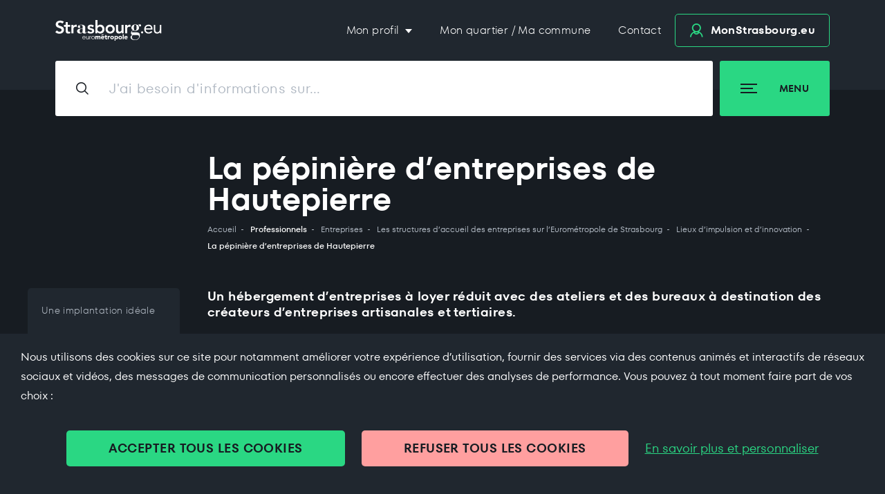

--- FILE ---
content_type: text/html;charset=UTF-8
request_url: https://www.strasbourg.eu/pepiniere-entreprises-hautepierre
body_size: 28169
content:
































	
		
			<!DOCTYPE html>


































































<html class="ltr" dir="ltr" lang="fr-FR">

<head>
    <title>Pépinière d’entreprises de Hautepierre | Strasbourg.eu</title>
    <meta content="initial-scale=1.0, width=device-width" name="viewport"/>
    <script type="text/javascript" src="/o/0-global-theme/libs/tarteaucitron/tarteaucitron.js"></script>
    <script type="text/javascript" src="/o/0-global-theme/js/tarteaucitron.init.js"></script>
    <script type="text/javascript" src="/o/0-global-theme/js/environment.js"></script>































<meta content="text/html; charset=UTF-8" http-equiv="content-type" />









<meta content="Un hébergement d’entreprises BBC à loyer réduit avec des ateliers et des bureaux à destination des créateurs d’entreprises artisanales et tertiaires." lang="fr-FR" name="description" />


<script type="importmap">{"imports":{"react-dom":"/o/frontend-js-react-web/__liferay__/exports/react-dom.js","@clayui/breadcrumb":"/o/frontend-taglib-clay/__liferay__/exports/@clayui$breadcrumb.js","@clayui/charts":"/o/frontend-taglib-clay/__liferay__/exports/@clayui$charts.js","@clayui/empty-state":"/o/frontend-taglib-clay/__liferay__/exports/@clayui$empty-state.js","react":"/o/frontend-js-react-web/__liferay__/exports/react.js","react-dom-16":"/o/frontend-js-react-web/__liferay__/exports/react-dom-16.js","@clayui/navigation-bar":"/o/frontend-taglib-clay/__liferay__/exports/@clayui$navigation-bar.js","@clayui/icon":"/o/frontend-taglib-clay/__liferay__/exports/@clayui$icon.js","@clayui/table":"/o/frontend-taglib-clay/__liferay__/exports/@clayui$table.js","@clayui/slider":"/o/frontend-taglib-clay/__liferay__/exports/@clayui$slider.js","@clayui/multi-select":"/o/frontend-taglib-clay/__liferay__/exports/@clayui$multi-select.js","@clayui/nav":"/o/frontend-taglib-clay/__liferay__/exports/@clayui$nav.js","@clayui/provider":"/o/frontend-taglib-clay/__liferay__/exports/@clayui$provider.js","@clayui/panel":"/o/frontend-taglib-clay/__liferay__/exports/@clayui$panel.js","@liferay/dynamic-data-mapping-form-field-type":"/o/dynamic-data-mapping-form-field-type/__liferay__/index.js","@clayui/list":"/o/frontend-taglib-clay/__liferay__/exports/@clayui$list.js","@clayui/date-picker":"/o/frontend-taglib-clay/__liferay__/exports/@clayui$date-picker.js","@clayui/label":"/o/frontend-taglib-clay/__liferay__/exports/@clayui$label.js","@liferay/frontend-js-api/data-set":"/o/frontend-js-dependencies-web/__liferay__/exports/@liferay$js-api$data-set.js","@clayui/core":"/o/frontend-taglib-clay/__liferay__/exports/@clayui$core.js","@clayui/pagination-bar":"/o/frontend-taglib-clay/__liferay__/exports/@clayui$pagination-bar.js","@clayui/layout":"/o/frontend-taglib-clay/__liferay__/exports/@clayui$layout.js","@clayui/multi-step-nav":"/o/frontend-taglib-clay/__liferay__/exports/@clayui$multi-step-nav.js","@liferay/frontend-js-api":"/o/frontend-js-dependencies-web/__liferay__/exports/@liferay$js-api.js","@clayui/toolbar":"/o/frontend-taglib-clay/__liferay__/exports/@clayui$toolbar.js","@clayui/badge":"/o/frontend-taglib-clay/__liferay__/exports/@clayui$badge.js","react-dom-18":"/o/frontend-js-react-web/__liferay__/exports/react-dom-18.js","@clayui/link":"/o/frontend-taglib-clay/__liferay__/exports/@clayui$link.js","@clayui/card":"/o/frontend-taglib-clay/__liferay__/exports/@clayui$card.js","@clayui/tooltip":"/o/frontend-taglib-clay/__liferay__/exports/@clayui$tooltip.js","@clayui/button":"/o/frontend-taglib-clay/__liferay__/exports/@clayui$button.js","@clayui/tabs":"/o/frontend-taglib-clay/__liferay__/exports/@clayui$tabs.js","@clayui/sticker":"/o/frontend-taglib-clay/__liferay__/exports/@clayui$sticker.js","@clayui/form":"/o/frontend-taglib-clay/__liferay__/exports/@clayui$form.js","@clayui/popover":"/o/frontend-taglib-clay/__liferay__/exports/@clayui$popover.js","@clayui/shared":"/o/frontend-taglib-clay/__liferay__/exports/@clayui$shared.js","@clayui/localized-input":"/o/frontend-taglib-clay/__liferay__/exports/@clayui$localized-input.js","@clayui/modal":"/o/frontend-taglib-clay/__liferay__/exports/@clayui$modal.js","@clayui/color-picker":"/o/frontend-taglib-clay/__liferay__/exports/@clayui$color-picker.js","@clayui/pagination":"/o/frontend-taglib-clay/__liferay__/exports/@clayui$pagination.js","@clayui/autocomplete":"/o/frontend-taglib-clay/__liferay__/exports/@clayui$autocomplete.js","@clayui/management-toolbar":"/o/frontend-taglib-clay/__liferay__/exports/@clayui$management-toolbar.js","@clayui/time-picker":"/o/frontend-taglib-clay/__liferay__/exports/@clayui$time-picker.js","@clayui/upper-toolbar":"/o/frontend-taglib-clay/__liferay__/exports/@clayui$upper-toolbar.js","@clayui/loading-indicator":"/o/frontend-taglib-clay/__liferay__/exports/@clayui$loading-indicator.js","@clayui/drop-down":"/o/frontend-taglib-clay/__liferay__/exports/@clayui$drop-down.js","@clayui/data-provider":"/o/frontend-taglib-clay/__liferay__/exports/@clayui$data-provider.js","@liferay/language/":"/o/js/language/","@clayui/css":"/o/frontend-taglib-clay/__liferay__/exports/@clayui$css.js","@clayui/alert":"/o/frontend-taglib-clay/__liferay__/exports/@clayui$alert.js","@clayui/progress-bar":"/o/frontend-taglib-clay/__liferay__/exports/@clayui$progress-bar.js","react-16":"/o/frontend-js-react-web/__liferay__/exports/react-16.js","react-18":"/o/frontend-js-react-web/__liferay__/exports/react-18.js"},"scopes":{}}</script><script data-senna-track="temporary">var Liferay = window.Liferay || {};Liferay.Icons = Liferay.Icons || {};Liferay.Icons.controlPanelSpritemap = 'https://www.strasbourg.eu/o/admin-theme/images/clay/icons.svg'; Liferay.Icons.spritemap = 'https://www.strasbourg.eu/o/strasbourg-theme/images/clay/icons.svg';</script>
<script data-senna-track="permanent" type="text/javascript">window.Liferay = window.Liferay || {}; window.Liferay.CSP = {nonce: ''};</script>
<script data-senna-track="permanent" src="/combo?browserId=chrome&minifierType=js&languageId=fr_FR&t=1769801710065&/o/frontend-js-jquery-web/jquery/jquery.min.js&/o/frontend-js-jquery-web/jquery/init.js&/o/frontend-js-jquery-web/jquery/ajax.js&/o/frontend-js-jquery-web/jquery/bootstrap.bundle.min.js&/o/frontend-js-jquery-web/jquery/collapsible_search.js&/o/frontend-js-jquery-web/jquery/fm.js&/o/frontend-js-jquery-web/jquery/form.js&/o/frontend-js-jquery-web/jquery/popper.min.js&/o/frontend-js-jquery-web/jquery/side_navigation.js" type="text/javascript"></script>
<link data-senna-track="temporary" href="https://www.strasbourg.eu/pepiniere-entreprises-hautepierre" rel="canonical" />
<link data-senna-track="temporary" href="https://www.strasbourg.eu/pepiniere-entreprises-hautepierre" hreflang="fr-FR" rel="alternate" />
<link data-senna-track="temporary" href="https://www.strasbourg.eu/pepiniere-entreprises-hautepierre" hreflang="x-default" rel="alternate" />


<link href="/documents/976405/1013671/favicon-180/3be30cd9-ed08-dfc3-b84e-69620dca38f5" rel="apple-touch-icon" />
<link href="/documents/976405/1013671/favicon-180/3be30cd9-ed08-dfc3-b84e-69620dca38f5" rel="icon" />



<link class="lfr-css-file" data-senna-track="temporary" href="https://www.strasbourg.eu/o/strasbourg-theme/css/clay.css?browserId=chrome&amp;themeId=strasbourg_WAR_strasbourgtheme&amp;minifierType=css&amp;languageId=fr_FR&amp;t=1769798100000" id="liferayAUICSS" rel="stylesheet" type="text/css" />









	<link href="/combo?browserId=chrome&amp;minifierType=css&amp;themeId=strasbourg_WAR_strasbourgtheme&amp;languageId=fr_FR&amp;com_liferay_journal_content_web_portlet_JournalContentPortlet_INSTANCE_8UGeOTQxXMdh:%2Fo%2Fjournal-content-web%2Fcss%2Fmain.css&amp;com_liferay_product_navigation_product_menu_web_portlet_ProductMenuPortlet:%2Fo%2Fproduct-navigation-product-menu-web%2Fcss%2Fmain.css&amp;t=1769798100000" rel="stylesheet" type="text/css"
 data-senna-track="temporary" id="e6de92dc" />








<script type="text/javascript" data-senna-track="temporary">
	// <![CDATA[
		var Liferay = Liferay || {};

		Liferay.Browser = {
			acceptsGzip: function () {
				return true;
			},

			

			getMajorVersion: function () {
				return 131.0;
			},

			getRevision: function () {
				return '537.36';
			},
			getVersion: function () {
				return '131.0';
			},

			

			isAir: function () {
				return false;
			},
			isChrome: function () {
				return true;
			},
			isEdge: function () {
				return false;
			},
			isFirefox: function () {
				return false;
			},
			isGecko: function () {
				return true;
			},
			isIe: function () {
				return false;
			},
			isIphone: function () {
				return false;
			},
			isLinux: function () {
				return false;
			},
			isMac: function () {
				return true;
			},
			isMobile: function () {
				return false;
			},
			isMozilla: function () {
				return false;
			},
			isOpera: function () {
				return false;
			},
			isRtf: function () {
				return true;
			},
			isSafari: function () {
				return true;
			},
			isSun: function () {
				return false;
			},
			isWebKit: function () {
				return true;
			},
			isWindows: function () {
				return false;
			}
		};

		Liferay.Data = Liferay.Data || {};

		Liferay.Data.ICONS_INLINE_SVG = true;

		Liferay.Data.NAV_SELECTOR = '#navigation';

		Liferay.Data.NAV_SELECTOR_MOBILE = '#navigationCollapse';

		Liferay.Data.isCustomizationView = function () {
			return false;
		};

		Liferay.Data.notices = [
			
		];

		(function () {
			var available = {};

			var direction = {};

			

				available['fr_FR'] = 'français\x20\x28France\x29';
				direction['fr_FR'] = 'ltr';

			

				available['es_ES'] = 'espagnol\x20\x28Espagne\x29';
				direction['es_ES'] = 'ltr';

			

				available['zh_CN'] = 'chinois\x20\x28Chine\x29';
				direction['zh_CN'] = 'ltr';

			

				available['ja_JP'] = 'japonais\x20\x28Japon\x29';
				direction['ja_JP'] = 'ltr';

			

				available['nl_NL'] = 'néerlandais\x20\x28Pays-Bas\x29';
				direction['nl_NL'] = 'ltr';

			

				available['ru_RU'] = 'russe\x20\x28Russie\x29';
				direction['ru_RU'] = 'ltr';

			

				available['it_IT'] = 'italien\x20\x28Italie\x29';
				direction['it_IT'] = 'ltr';

			

				available['en_US'] = 'anglais\x20\x28États-Unis\x29';
				direction['en_US'] = 'ltr';

			

				available['de_DE'] = 'allemand\x20\x28Allemagne\x29';
				direction['de_DE'] = 'ltr';

			

				available['lsf'] = 'lsf';
				direction['lsf'] = 'ltr';

			

			let _cache = {};

			if (Liferay && Liferay.Language && Liferay.Language._cache) {
				_cache = Liferay.Language._cache;
			}

			Liferay.Language = {
				_cache,
				available,
				direction,
				get: function(key) {
					let value = Liferay.Language._cache[key];

					if (value === undefined) {
						value = key;
					}

					return value;
				}
			};
		})();

		var featureFlags = {"LPD-10964":false,"LPD-37927":false,"LPD-10889":false,"LPS-193884":false,"LPD-30371":false,"LPD-11131":true,"LPS-178642":false,"LPS-193005":false,"LPD-31789":false,"LPD-10562":false,"LPD-11212":false,"COMMERCE-8087":false,"LPD-39304":true,"LPD-13311":true,"LRAC-10757":false,"LPD-35941":false,"LPS-180090":false,"LPS-178052":false,"LPD-21414":false,"LPS-185892":false,"LPS-186620":false,"LPD-40533":true,"LPD-40534":true,"LPS-184404":false,"LPD-40530":true,"LPD-20640":false,"LPS-198183":false,"LPD-38869":true,"LPD-35678":false,"LPD-6378":false,"LPS-153714":false,"LPD-11848":false,"LPS-170670":false,"LPD-7822":false,"LPS-169981":false,"LPD-21926":false,"LPS-177027":false,"LPD-37531":false,"LPD-11003":false,"LPD-36446":false,"LPD-39437":false,"LPS-135430":false,"LPD-20556":false,"LPD-45276":false,"LPS-134060":false,"LPS-164563":false,"LPD-32050":false,"LPS-122920":false,"LPS-199086":false,"LPD-35128":false,"LPD-10588":false,"LPD-13778":true,"LPD-11313":false,"LPD-6368":false,"LPD-34594":false,"LPS-202104":false,"LPD-19955":false,"LPD-35443":false,"LPD-39967":false,"LPD-11235":false,"LPD-11232":false,"LPS-196935":true,"LPD-43542":false,"LPS-176691":false,"LPS-197909":false,"LPD-29516":false,"COMMERCE-8949":false,"LPD-11228":false,"LPS-153813":false,"LPD-17809":false,"COMMERCE-13024":false,"LPS-165482":false,"LPS-193551":false,"LPS-197477":false,"LPS-174816":false,"LPS-186360":false,"LPD-30204":false,"LPD-32867":false,"LPS-153332":false,"LPD-35013":true,"LPS-179669":false,"LPS-174417":false,"LPD-44091":true,"LPD-31212":false,"LPD-18221":false,"LPS-155284":false,"LRAC-15017":false,"LPD-19870":false,"LPS-200108":false,"LPD-20131":false,"LPS-159643":false,"LPS-129412":false,"LPS-169837":false,"LPD-20379":false};

		Liferay.FeatureFlags = Object.keys(featureFlags).reduce(
			(acc, key) => ({
				...acc, [key]: featureFlags[key] === 'true' || featureFlags[key] === true
			}), {}
		);

		Liferay.PortletKeys = {
			DOCUMENT_LIBRARY: 'com_liferay_document_library_web_portlet_DLPortlet',
			DYNAMIC_DATA_MAPPING: 'com_liferay_dynamic_data_mapping_web_portlet_DDMPortlet',
			ITEM_SELECTOR: 'com_liferay_item_selector_web_portlet_ItemSelectorPortlet'
		};

		Liferay.PropsValues = {
			JAVASCRIPT_SINGLE_PAGE_APPLICATION_TIMEOUT: 0,
			UPLOAD_SERVLET_REQUEST_IMPL_MAX_SIZE: 1073741824
		};

		Liferay.ThemeDisplay = {

			

			
				getLayoutId: function () {
					return '529';
				},

				

				getLayoutRelativeControlPanelURL: function () {
					return '/group/strasbourg.eu/~/control_panel/manage';
				},

				getLayoutRelativeURL: function () {
					return '/pepiniere-entreprises-hautepierre';
				},
				getLayoutURL: function () {
					return 'https://www.strasbourg.eu/pepiniere-entreprises-hautepierre';
				},
				getParentLayoutId: function () {
					return '528';
				},
				isControlPanel: function () {
					return false;
				},
				isPrivateLayout: function () {
					return 'false';
				},
				isVirtualLayout: function () {
					return false;
				},
			

			getBCP47LanguageId: function () {
				return 'fr-FR';
			},
			getCanonicalURL: function () {

				

				return 'https\x3a\x2f\x2fwww\x2estrasbourg\x2eeu\x2fpepiniere-entreprises-hautepierre';
			},
			getCDNBaseURL: function () {
				return 'https://www.strasbourg.eu';
			},
			getCDNDynamicResourcesHost: function () {
				return '';
			},
			getCDNHost: function () {
				return '';
			},
			getCompanyGroupId: function () {
				return '20160';
			},
			getCompanyId: function () {
				return '20116';
			},
			getDefaultLanguageId: function () {
				return 'fr_FR';
			},
			getDoAsUserIdEncoded: function () {
				return '';
			},
			getLanguageId: function () {
				return 'fr_FR';
			},
			getParentGroupId: function () {
				return '976405';
			},
			getPathContext: function () {
				return '';
			},
			getPathImage: function () {
				return '/image';
			},
			getPathJavaScript: function () {
				return '/o/frontend-js-web';
			},
			getPathMain: function () {
				return '/c';
			},
			getPathThemeImages: function () {
				return 'https://www.strasbourg.eu/o/strasbourg-theme/images';
			},
			getPathThemeRoot: function () {
				return '/o/strasbourg-theme';
			},
			getPlid: function () {
				return '1345988';
			},
			getPortalURL: function () {
				return 'https://www.strasbourg.eu';
			},
			getRealUserId: function () {
				return '20120';
			},
			getRemoteAddr: function () {
				return '10.233.74.239';
			},
			getRemoteHost: function () {
				return '10.233.74.239';
			},
			getScopeGroupId: function () {
				return '976405';
			},
			getScopeGroupIdOrLiveGroupId: function () {
				return '976405';
			},
			getSessionId: function () {
				return '';
			},
			getSiteAdminURL: function () {
				return 'https://www.strasbourg.eu/group/strasbourg.eu/~/control_panel/manage?p_p_lifecycle=0&p_p_state=maximized&p_p_mode=view';
			},
			getSiteGroupId: function () {
				return '976405';
			},
			getTimeZone: function() {
				return 'Europe/Paris';
			},
			getURLControlPanel: function() {
				return '/group/control_panel?refererPlid=1345988';
			},
			getURLHome: function () {
				return 'https\x3a\x2f\x2fwww\x2estrasbourg\x2eeu\x2f';
			},
			getUserEmailAddress: function () {
				return '';
			},
			getUserId: function () {
				return '20120';
			},
			getUserName: function () {
				return '';
			},
			isAddSessionIdToURL: function () {
				return false;
			},
			isImpersonated: function () {
				return false;
			},
			isSignedIn: function () {
				return false;
			},

			isStagedPortlet: function () {
				
					
						return false;
					
				
			},

			isStateExclusive: function () {
				return false;
			},
			isStateMaximized: function () {
				return false;
			},
			isStatePopUp: function () {
				return false;
			}
		};

		var themeDisplay = Liferay.ThemeDisplay;

		Liferay.AUI = {

			

			getCombine: function () {
				return true;
			},
			getComboPath: function () {
				return '/combo/?browserId=chrome&minifierType=&languageId=fr_FR&t=1769801619116&';
			},
			getDateFormat: function () {
				return '%d/%m/%Y';
			},
			getEditorCKEditorPath: function () {
				return '/o/frontend-editor-ckeditor-web';
			},
			getFilter: function () {
				var filter = 'raw';

				
					
						filter = 'min';
					
					

				return filter;
			},
			getFilterConfig: function () {
				var instance = this;

				var filterConfig = null;

				if (!instance.getCombine()) {
					filterConfig = {
						replaceStr: '.js' + instance.getStaticResourceURLParams(),
						searchExp: '\\.js$'
					};
				}

				return filterConfig;
			},
			getJavaScriptRootPath: function () {
				return '/o/frontend-js-web';
			},
			getPortletRootPath: function () {
				return '/html/portlet';
			},
			getStaticResourceURLParams: function () {
				return '?browserId=chrome&minifierType=&languageId=fr_FR&t=1769801619116';
			}
		};

		Liferay.authToken = 'dxVKKbxO';

		

		Liferay.currentURL = '\x2fpepiniere-entreprises-hautepierre';
		Liferay.currentURLEncoded = '\x252Fpepiniere-entreprises-hautepierre';
	// ]]>
</script>

<script data-senna-track="temporary" type="text/javascript">window.__CONFIG__= {basePath: '',combine: true, defaultURLParams: null, explainResolutions: false, exposeGlobal: false, logLevel: 'warn', moduleType: 'module', namespace:'Liferay', nonce: '', reportMismatchedAnonymousModules: 'warn', resolvePath: '/o/js_resolve_modules', url: '/combo/?browserId=chrome&minifierType=js&languageId=fr_FR&t=1769801619116&', waitTimeout: 60000};</script><script data-senna-track="permanent" src="/o/frontend-js-loader-modules-extender/loader.js?&mac=9WaMmhziBCkScHZwrrVcOR7VZF4=&browserId=chrome&languageId=fr_FR&minifierType=js" type="text/javascript"></script><script data-senna-track="permanent" src="/combo?browserId=chrome&minifierType=js&languageId=fr_FR&t=1769801619116&/o/frontend-js-aui-web/aui/aui/aui-min.js&/o/frontend-js-aui-web/liferay/modules.js&/o/frontend-js-aui-web/liferay/aui_sandbox.js&/o/frontend-js-aui-web/aui/attribute-base/attribute-base-min.js&/o/frontend-js-aui-web/aui/attribute-complex/attribute-complex-min.js&/o/frontend-js-aui-web/aui/attribute-core/attribute-core-min.js&/o/frontend-js-aui-web/aui/attribute-observable/attribute-observable-min.js&/o/frontend-js-aui-web/aui/attribute-extras/attribute-extras-min.js&/o/frontend-js-aui-web/aui/event-custom-base/event-custom-base-min.js&/o/frontend-js-aui-web/aui/event-custom-complex/event-custom-complex-min.js&/o/frontend-js-aui-web/aui/oop/oop-min.js&/o/frontend-js-aui-web/aui/aui-base-lang/aui-base-lang-min.js&/o/frontend-js-aui-web/liferay/dependency.js&/o/frontend-js-aui-web/liferay/util.js&/o/oauth2-provider-web/js/liferay.js&/o/frontend-js-web/liferay/dom_task_runner.js&/o/frontend-js-web/liferay/events.js&/o/frontend-js-web/liferay/lazy_load.js&/o/frontend-js-web/liferay/liferay.js&/o/frontend-js-web/liferay/global.bundle.js&/o/frontend-js-web/liferay/portlet.js&/o/frontend-js-web/liferay/workflow.js" type="text/javascript"></script>
<script data-senna-track="temporary" type="text/javascript">window.Liferay = Liferay || {}; window.Liferay.OAuth2 = {getAuthorizeURL: function() {return 'https://www.strasbourg.eu/o/oauth2/authorize';}, getBuiltInRedirectURL: function() {return 'https://www.strasbourg.eu/o/oauth2/redirect';}, getIntrospectURL: function() { return 'https://www.strasbourg.eu/o/oauth2/introspect';}, getTokenURL: function() {return 'https://www.strasbourg.eu/o/oauth2/token';}, getUserAgentApplication: function(externalReferenceCode) {return Liferay.OAuth2._userAgentApplications[externalReferenceCode];}, _userAgentApplications: {}}</script><script data-senna-track="temporary" type="text/javascript">try {var MODULE_MAIN='calendar-web@5.0.105/index';var MODULE_PATH='/o/calendar-web';/**
 * SPDX-FileCopyrightText: (c) 2000 Liferay, Inc. https://liferay.com
 * SPDX-License-Identifier: LGPL-2.1-or-later OR LicenseRef-Liferay-DXP-EULA-2.0.0-2023-06
 */

(function () {
	AUI().applyConfig({
		groups: {
			calendar: {
				base: MODULE_PATH + '/js/legacy/',
				combine: Liferay.AUI.getCombine(),
				filter: Liferay.AUI.getFilterConfig(),
				modules: {
					'liferay-calendar-a11y': {
						path: 'calendar_a11y.js',
						requires: ['calendar'],
					},
					'liferay-calendar-container': {
						path: 'calendar_container.js',
						requires: [
							'aui-alert',
							'aui-base',
							'aui-component',
							'liferay-portlet-base',
						],
					},
					'liferay-calendar-date-picker-sanitizer': {
						path: 'date_picker_sanitizer.js',
						requires: ['aui-base'],
					},
					'liferay-calendar-interval-selector': {
						path: 'interval_selector.js',
						requires: ['aui-base', 'liferay-portlet-base'],
					},
					'liferay-calendar-interval-selector-scheduler-event-link': {
						path: 'interval_selector_scheduler_event_link.js',
						requires: ['aui-base', 'liferay-portlet-base'],
					},
					'liferay-calendar-list': {
						path: 'calendar_list.js',
						requires: [
							'aui-template-deprecated',
							'liferay-scheduler',
						],
					},
					'liferay-calendar-message-util': {
						path: 'message_util.js',
						requires: ['liferay-util-window'],
					},
					'liferay-calendar-recurrence-converter': {
						path: 'recurrence_converter.js',
						requires: [],
					},
					'liferay-calendar-recurrence-dialog': {
						path: 'recurrence.js',
						requires: [
							'aui-base',
							'liferay-calendar-recurrence-util',
						],
					},
					'liferay-calendar-recurrence-util': {
						path: 'recurrence_util.js',
						requires: ['aui-base', 'liferay-util-window'],
					},
					'liferay-calendar-reminders': {
						path: 'calendar_reminders.js',
						requires: ['aui-base'],
					},
					'liferay-calendar-remote-services': {
						path: 'remote_services.js',
						requires: [
							'aui-base',
							'aui-component',
							'liferay-calendar-util',
							'liferay-portlet-base',
						],
					},
					'liferay-calendar-session-listener': {
						path: 'session_listener.js',
						requires: ['aui-base', 'liferay-scheduler'],
					},
					'liferay-calendar-simple-color-picker': {
						path: 'simple_color_picker.js',
						requires: ['aui-base', 'aui-template-deprecated'],
					},
					'liferay-calendar-simple-menu': {
						path: 'simple_menu.js',
						requires: [
							'aui-base',
							'aui-template-deprecated',
							'event-outside',
							'event-touch',
							'widget-modality',
							'widget-position',
							'widget-position-align',
							'widget-position-constrain',
							'widget-stack',
							'widget-stdmod',
						],
					},
					'liferay-calendar-util': {
						path: 'calendar_util.js',
						requires: [
							'aui-datatype',
							'aui-io',
							'aui-scheduler',
							'aui-toolbar',
							'autocomplete',
							'autocomplete-highlighters',
						],
					},
					'liferay-scheduler': {
						path: 'scheduler.js',
						requires: [
							'async-queue',
							'aui-datatype',
							'aui-scheduler',
							'dd-plugin',
							'liferay-calendar-a11y',
							'liferay-calendar-message-util',
							'liferay-calendar-recurrence-converter',
							'liferay-calendar-recurrence-util',
							'liferay-calendar-util',
							'liferay-scheduler-event-recorder',
							'liferay-scheduler-models',
							'promise',
							'resize-plugin',
						],
					},
					'liferay-scheduler-event-recorder': {
						path: 'scheduler_event_recorder.js',
						requires: [
							'dd-plugin',
							'liferay-calendar-util',
							'resize-plugin',
						],
					},
					'liferay-scheduler-models': {
						path: 'scheduler_models.js',
						requires: [
							'aui-datatype',
							'dd-plugin',
							'liferay-calendar-util',
						],
					},
				},
				root: MODULE_PATH + '/js/legacy/',
			},
		},
	});
})();
} catch(error) {console.error(error);}try {var MODULE_MAIN='contacts-web@5.0.65/index';var MODULE_PATH='/o/contacts-web';/**
 * SPDX-FileCopyrightText: (c) 2000 Liferay, Inc. https://liferay.com
 * SPDX-License-Identifier: LGPL-2.1-or-later OR LicenseRef-Liferay-DXP-EULA-2.0.0-2023-06
 */

(function () {
	AUI().applyConfig({
		groups: {
			contactscenter: {
				base: MODULE_PATH + '/js/legacy/',
				combine: Liferay.AUI.getCombine(),
				filter: Liferay.AUI.getFilterConfig(),
				modules: {
					'liferay-contacts-center': {
						path: 'main.js',
						requires: [
							'aui-io-plugin-deprecated',
							'aui-toolbar',
							'autocomplete-base',
							'datasource-io',
							'json-parse',
							'liferay-portlet-base',
							'liferay-util-window',
						],
					},
				},
				root: MODULE_PATH + '/js/legacy/',
			},
		},
	});
})();
} catch(error) {console.error(error);}try {var MODULE_MAIN='@liferay/document-library-web@6.0.198/index';var MODULE_PATH='/o/document-library-web';/**
 * SPDX-FileCopyrightText: (c) 2000 Liferay, Inc. https://liferay.com
 * SPDX-License-Identifier: LGPL-2.1-or-later OR LicenseRef-Liferay-DXP-EULA-2.0.0-2023-06
 */

(function () {
	AUI().applyConfig({
		groups: {
			dl: {
				base: MODULE_PATH + '/js/legacy/',
				combine: Liferay.AUI.getCombine(),
				filter: Liferay.AUI.getFilterConfig(),
				modules: {
					'document-library-upload-component': {
						path: 'DocumentLibraryUpload.js',
						requires: [
							'aui-component',
							'aui-data-set-deprecated',
							'aui-overlay-manager-deprecated',
							'aui-overlay-mask-deprecated',
							'aui-parse-content',
							'aui-progressbar',
							'aui-template-deprecated',
							'liferay-search-container',
							'querystring-parse-simple',
							'uploader',
						],
					},
				},
				root: MODULE_PATH + '/js/legacy/',
			},
		},
	});
})();
} catch(error) {console.error(error);}try {var MODULE_MAIN='dynamic-data-mapping-web@5.0.115/index';var MODULE_PATH='/o/dynamic-data-mapping-web';/**
 * SPDX-FileCopyrightText: (c) 2000 Liferay, Inc. https://liferay.com
 * SPDX-License-Identifier: LGPL-2.1-or-later OR LicenseRef-Liferay-DXP-EULA-2.0.0-2023-06
 */

(function () {
	const LiferayAUI = Liferay.AUI;

	AUI().applyConfig({
		groups: {
			ddm: {
				base: MODULE_PATH + '/js/legacy/',
				combine: Liferay.AUI.getCombine(),
				filter: LiferayAUI.getFilterConfig(),
				modules: {
					'liferay-ddm-form': {
						path: 'ddm_form.js',
						requires: [
							'aui-base',
							'aui-datatable',
							'aui-datatype',
							'aui-image-viewer',
							'aui-parse-content',
							'aui-set',
							'aui-sortable-list',
							'json',
							'liferay-form',
							'liferay-map-base',
							'liferay-translation-manager',
							'liferay-util-window',
						],
					},
					'liferay-portlet-dynamic-data-mapping': {
						condition: {
							trigger: 'liferay-document-library',
						},
						path: 'main.js',
						requires: [
							'arraysort',
							'aui-form-builder-deprecated',
							'aui-form-validator',
							'aui-map',
							'aui-text-unicode',
							'json',
							'liferay-menu',
							'liferay-translation-manager',
							'liferay-util-window',
							'text',
						],
					},
					'liferay-portlet-dynamic-data-mapping-custom-fields': {
						condition: {
							trigger: 'liferay-document-library',
						},
						path: 'custom_fields.js',
						requires: ['liferay-portlet-dynamic-data-mapping'],
					},
				},
				root: MODULE_PATH + '/js/legacy/',
			},
		},
	});
})();
} catch(error) {console.error(error);}try {var MODULE_MAIN='exportimport-web@5.0.100/index';var MODULE_PATH='/o/exportimport-web';/**
 * SPDX-FileCopyrightText: (c) 2000 Liferay, Inc. https://liferay.com
 * SPDX-License-Identifier: LGPL-2.1-or-later OR LicenseRef-Liferay-DXP-EULA-2.0.0-2023-06
 */

(function () {
	AUI().applyConfig({
		groups: {
			exportimportweb: {
				base: MODULE_PATH + '/js/legacy/',
				combine: Liferay.AUI.getCombine(),
				filter: Liferay.AUI.getFilterConfig(),
				modules: {
					'liferay-export-import-export-import': {
						path: 'main.js',
						requires: [
							'aui-datatype',
							'aui-dialog-iframe-deprecated',
							'aui-modal',
							'aui-parse-content',
							'aui-toggler',
							'liferay-portlet-base',
							'liferay-util-window',
						],
					},
				},
				root: MODULE_PATH + '/js/legacy/',
			},
		},
	});
})();
} catch(error) {console.error(error);}try {var MODULE_MAIN='frontend-editor-alloyeditor-web@5.0.56/index';var MODULE_PATH='/o/frontend-editor-alloyeditor-web';/**
 * SPDX-FileCopyrightText: (c) 2000 Liferay, Inc. https://liferay.com
 * SPDX-License-Identifier: LGPL-2.1-or-later OR LicenseRef-Liferay-DXP-EULA-2.0.0-2023-06
 */

(function () {
	AUI().applyConfig({
		groups: {
			alloyeditor: {
				base: MODULE_PATH + '/js/legacy/',
				combine: Liferay.AUI.getCombine(),
				filter: Liferay.AUI.getFilterConfig(),
				modules: {
					'liferay-alloy-editor': {
						path: 'alloyeditor.js',
						requires: [
							'aui-component',
							'liferay-portlet-base',
							'timers',
						],
					},
					'liferay-alloy-editor-source': {
						path: 'alloyeditor_source.js',
						requires: [
							'aui-debounce',
							'liferay-fullscreen-source-editor',
							'liferay-source-editor',
							'plugin',
						],
					},
				},
				root: MODULE_PATH + '/js/legacy/',
			},
		},
	});
})();
} catch(error) {console.error(error);}try {var MODULE_MAIN='frontend-js-components-web@2.0.80/index';var MODULE_PATH='/o/frontend-js-components-web';/**
 * SPDX-FileCopyrightText: (c) 2000 Liferay, Inc. https://liferay.com
 * SPDX-License-Identifier: LGPL-2.1-or-later OR LicenseRef-Liferay-DXP-EULA-2.0.0-2023-06
 */

(function () {
	AUI().applyConfig({
		groups: {
			components: {

				// eslint-disable-next-line
				mainModule: MODULE_MAIN,
			},
		},
	});
})();
} catch(error) {console.error(error);}try {var MODULE_MAIN='@liferay/frontend-js-react-web@5.0.54/index';var MODULE_PATH='/o/frontend-js-react-web';/**
 * SPDX-FileCopyrightText: (c) 2000 Liferay, Inc. https://liferay.com
 * SPDX-License-Identifier: LGPL-2.1-or-later OR LicenseRef-Liferay-DXP-EULA-2.0.0-2023-06
 */

(function () {
	AUI().applyConfig({
		groups: {
			react: {

				// eslint-disable-next-line
				mainModule: MODULE_MAIN,
			},
		},
	});
})();
} catch(error) {console.error(error);}try {var MODULE_MAIN='@liferay/frontend-js-state-web@1.0.30/index';var MODULE_PATH='/o/frontend-js-state-web';/**
 * SPDX-FileCopyrightText: (c) 2000 Liferay, Inc. https://liferay.com
 * SPDX-License-Identifier: LGPL-2.1-or-later OR LicenseRef-Liferay-DXP-EULA-2.0.0-2023-06
 */

(function () {
	AUI().applyConfig({
		groups: {
			state: {

				// eslint-disable-next-line
				mainModule: MODULE_MAIN,
			},
		},
	});
})();
} catch(error) {console.error(error);}try {var MODULE_MAIN='portal-search-web@6.0.148/index';var MODULE_PATH='/o/portal-search-web';/**
 * SPDX-FileCopyrightText: (c) 2000 Liferay, Inc. https://liferay.com
 * SPDX-License-Identifier: LGPL-2.1-or-later OR LicenseRef-Liferay-DXP-EULA-2.0.0-2023-06
 */

(function () {
	AUI().applyConfig({
		groups: {
			search: {
				base: MODULE_PATH + '/js/',
				combine: Liferay.AUI.getCombine(),
				filter: Liferay.AUI.getFilterConfig(),
				modules: {
					'liferay-search-custom-range-facet': {
						path: 'custom_range_facet.js',
						requires: ['aui-form-validator'],
					},
				},
				root: MODULE_PATH + '/js/',
			},
		},
	});
})();
} catch(error) {console.error(error);}try {var MODULE_MAIN='portal-workflow-kaleo-designer-web@5.0.146/index';var MODULE_PATH='/o/portal-workflow-kaleo-designer-web';/**
 * SPDX-FileCopyrightText: (c) 2000 Liferay, Inc. https://liferay.com
 * SPDX-License-Identifier: LGPL-2.1-or-later OR LicenseRef-Liferay-DXP-EULA-2.0.0-2023-06
 */

(function () {
	AUI().applyConfig({
		groups: {
			'kaleo-designer': {
				base: MODULE_PATH + '/designer/js/legacy/',
				combine: Liferay.AUI.getCombine(),
				filter: Liferay.AUI.getFilterConfig(),
				modules: {
					'liferay-kaleo-designer-autocomplete-util': {
						path: 'autocomplete_util.js',
						requires: ['autocomplete', 'autocomplete-highlighters'],
					},
					'liferay-kaleo-designer-definition-diagram-controller': {
						path: 'definition_diagram_controller.js',
						requires: [
							'liferay-kaleo-designer-field-normalizer',
							'liferay-kaleo-designer-utils',
						],
					},
					'liferay-kaleo-designer-dialogs': {
						path: 'dialogs.js',
						requires: ['liferay-util-window'],
					},
					'liferay-kaleo-designer-editors': {
						path: 'editors.js',
						requires: [
							'aui-ace-editor',
							'aui-ace-editor-mode-xml',
							'aui-base',
							'aui-datatype',
							'aui-node',
							'liferay-kaleo-designer-autocomplete-util',
							'liferay-kaleo-designer-utils',
						],
					},
					'liferay-kaleo-designer-field-normalizer': {
						path: 'field_normalizer.js',
						requires: ['liferay-kaleo-designer-remote-services'],
					},
					'liferay-kaleo-designer-nodes': {
						path: 'nodes.js',
						requires: [
							'aui-datatable',
							'aui-datatype',
							'aui-diagram-builder',
							'liferay-kaleo-designer-editors',
							'liferay-kaleo-designer-utils',
						],
					},
					'liferay-kaleo-designer-remote-services': {
						path: 'remote_services.js',
						requires: ['aui-io'],
					},
					'liferay-kaleo-designer-templates': {
						path: 'templates.js',
						requires: ['aui-tpl-snippets-deprecated'],
					},
					'liferay-kaleo-designer-utils': {
						path: 'utils.js',
						requires: [],
					},
					'liferay-kaleo-designer-xml-definition': {
						path: 'xml_definition.js',
						requires: [
							'aui-base',
							'aui-component',
							'dataschema-xml',
							'datatype-xml',
						],
					},
					'liferay-kaleo-designer-xml-definition-serializer': {
						path: 'xml_definition_serializer.js',
						requires: ['escape', 'liferay-kaleo-designer-xml-util'],
					},
					'liferay-kaleo-designer-xml-util': {
						path: 'xml_util.js',
						requires: ['aui-base'],
					},
					'liferay-portlet-kaleo-designer': {
						path: 'main.js',
						requires: [
							'aui-ace-editor',
							'aui-ace-editor-mode-xml',
							'aui-tpl-snippets-deprecated',
							'dataschema-xml',
							'datasource',
							'datatype-xml',
							'event-valuechange',
							'io-form',
							'liferay-kaleo-designer-autocomplete-util',
							'liferay-kaleo-designer-editors',
							'liferay-kaleo-designer-nodes',
							'liferay-kaleo-designer-remote-services',
							'liferay-kaleo-designer-utils',
							'liferay-kaleo-designer-xml-util',
							'liferay-util-window',
						],
					},
				},
				root: MODULE_PATH + '/designer/js/legacy/',
			},
		},
	});
})();
} catch(error) {console.error(error);}try {var MODULE_MAIN='staging-processes-web@5.0.65/index';var MODULE_PATH='/o/staging-processes-web';/**
 * SPDX-FileCopyrightText: (c) 2000 Liferay, Inc. https://liferay.com
 * SPDX-License-Identifier: LGPL-2.1-or-later OR LicenseRef-Liferay-DXP-EULA-2.0.0-2023-06
 */

(function () {
	AUI().applyConfig({
		groups: {
			stagingprocessesweb: {
				base: MODULE_PATH + '/js/legacy/',
				combine: Liferay.AUI.getCombine(),
				filter: Liferay.AUI.getFilterConfig(),
				modules: {
					'liferay-staging-processes-export-import': {
						path: 'main.js',
						requires: [
							'aui-datatype',
							'aui-dialog-iframe-deprecated',
							'aui-modal',
							'aui-parse-content',
							'aui-toggler',
							'liferay-portlet-base',
							'liferay-util-window',
						],
					},
				},
				root: MODULE_PATH + '/js/legacy/',
			},
		},
	});
})();
} catch(error) {console.error(error);}</script>




<script type="text/javascript" data-senna-track="temporary">
	// <![CDATA[
		
			
				
		

		
	// ]]>
</script>





	
		

			

			
		
		



	
		

			

			
				<!-- Matomo -->
<script>
  var _paq = window._paq = window._paq || [];
  /* tracker methods like "setCustomDimension" should be called before "trackPageView" */
_paq.push(['requireCookieConsent']);
  _paq.push(['trackPageView']);
  _paq.push(['enableLinkTracking']);
  (function() {
    var u="//analytics.strasbourg.cloud/";
    _paq.push(['setTrackerUrl', u+'matomo.php']);
    _paq.push(['setSiteId', '8']);
    var d=document, g=d.createElement('script'), s=d.getElementsByTagName('script')[0];
    g.async=true; g.src=u+'matomo.js'; s.parentNode.insertBefore(g,s);
  })();
</script>
<!-- End Matomo Code -->
			
		
	












	



















<link class="lfr-css-file" data-senna-track="temporary" href="https://www.strasbourg.eu/o/strasbourg-theme/css/main.css?browserId=chrome&amp;themeId=strasbourg_WAR_strasbourgtheme&amp;minifierType=css&amp;languageId=fr_FR&amp;t=1769798100000" id="liferayThemeCSS" rel="stylesheet" type="text/css" />




	<style data-senna-track="temporary" type="text/css">
		/**39498**/
.page-editor__topper__content .st-bloc-liens .st-lien-container lfr-drop-zone {
   width: 100%;
}
. catcher,
. catcher p,
. catcher div.component-paragraph,
. catcher div.component-paragraph p{
color : var(--whiteColor); 
font-weight:700;
}

.ods-app-embed-dataset,
iframe body .ods-app-embed-dataset{
overflow: hidden !important;
}
	</style>





	<style data-senna-track="temporary" type="text/css">

		

			

		

			

		

			

		

			

		

			

		

			

		

			

		

			

		

			

		

			

		

			

		

			

		

			

		

			

		

			

		

			

		

	</style>


<style data-senna-track="temporary" type="text/css">
	:root {
		--bgCredit: var(--bgTempArt);
		--borderBtnPrimaryHover: transparent;
		--preHeaderLanguageHoverColor: var(--secondary);
		--footerSecondaryColor: #B1B9C3;
		--pictoBtnIconSubHover: var(--main);
		--bgBtnPrimary: var(--secondary);
		--pictoBtnCompte: var(--secondary);
		--pictoBtnIconSmall: var(--whiteColor);
		--pictoBtnSlider: var(--blackColor);
		--footerMainColor: #FFFFFF;
		--bgBtnSecondary: var(--main);
		--bgTempArt: var(--greyDark);
		--preHeaderLinkColor: var(--headerMainColor);
		--textBtnCompteHover: var(--main);
		--bgScrollbar: var(--border);
		--labelKeyNumber: var(--textHoverTempArt);
		--pictoBtnCompteHover: var(--main);
		--headerDesktopBgColor: var(--headerBg2Color);
		--footerBorderNetworkColor: var(--footerBorderHoverColor);
		--textBtnPrimaryHover: var(--main);
		--headerBgColor: #20272F;
		--bgBtnOutlinePrimary: transparent;
		--bgBtnCompte: transparent;
		--borderBtnLite: var(--whiteColor);
		--borderBtnIconSub: var(--secondary);
		--pictoBtnSliderHover: var(--main);
		--footerLinkHoverColor: var(--footerBorderHoverColor);
		--preHeaderBgBtnHoverColor: var(--headerMainColor);
		--bgDotsSliderHover: var(--secondary);
		--textBtnPrimary: var(--main);
		--bgBtnSecondaryResume: transparent;
		--borderDotsSliderActif: transparent;
		--secondary: #2AD783;
		--footerBgNetworkHoverColor: var(--footerBorderHoverColor);
		--tacLinkColor: var(--secondary);
		--textCitation: var(--textActifTempArt);
		--bgBtnCompteHover: var(--whiteColor);
		--bgBtnSliderHover: var(--secondary);
		--textActifTempArt: var(--whiteColor);
		--f-txt: 'TTFors', Sans-Serif;
		--sourceKeyNumber: var(--textTempArt);
		--tacTextBtnHoverColor: var(--main);
		--borderBtnSecondaryHover: transparent;
		--headerBorderHoverColor: #2AD783;
		--pictoBtnIconWhite: var(--whiteColor);
		--textBtnOutlinePrimary: var(--textBtnPrimary);
		--headerOverlayColor: var(--headerBgColor);
		--footersurtitreColor: var(--footerBorderHoverColor);
		--bgKeyNumber: var(--bgTempArt);
		--preHeaderLinkHoverColor: var(--headerBorderHoverColor);
		--headerBg2Color: #171C22;
		--textBtnOutlineSecondary: var(--textBtnSecondary);
		--borderBtnIconWhiteHover: var(--secondary);
		--borderBtnPrimary: transparent;
		--textBtnSecondaryResumeHover: var(--textBtnSecondaryHover);
		--textBtnReset: var(--textColor);
		--borderBtnIcon: var(--secondary);
		--bgBtnSecondaryResumeHover: var(--bgBtnSecondaryHover);
		--borderDotsSlider: var(--whiteColor);
		--bgResume: var(--bgTempArt);
		--borderBtnSecondaryResumeHover: transparent;
		--footerTextNetworkColor: var(--footerMainColor);
		--tacBgBtnKoColor: var(--errorSecondaryColor);
		--footerTextBtnHoverColor: var(--footerBgColor);
		--bgOngletActif: transparent;
		--textResume: var(--textActifTempArt);
		--tacTextBtnColor: var(--main);
		--borderBtnCompte: var(--secondary);
		--whiteColor: #FFFFFF;
		--gradient: #1E2329;
		--footerBgBtnHoverColor: var(--footerMainColor);
		--bgBtnLite: var(--main);
		--preHeaderTextBtnHoverColor: var(--headerBg2Color);
		--borderBtnSecondary: var(--secondary);
		--textOnglet: var(--textTempArt);
		--blackColor: #000000;
		--textBtnResetHover: var(--whiteColor);
		--postfooterLinkHoverColor: var(--footerLinkHoverColor);
		--bgBtnIconSmall: var(--main);
		--borderBtnSecondaryResume: var(--borderBtnSecondary);
		--textCredit: var(--textActifTempArt);
		--preHeaderBgColor: var(--headerBgColor);
		--bgBtnOutlineSecondaryHover: var(--bgBtnSecondaryHover);
		--borderOngletHover: transparent;
		--borderBtnOutlineSecondaryHover: var(--borderBtnSecondaryHover);
		--textBtnSecondaryHover: var(--main);
		--bgDotsSliderActif: var(--whiteColor);
		--textBtnOutlineSecondaryHover: var(--textBtnSecondaryHover);
		--main: #171C22;
		--tacSecondaryColor: var(--whiteColor);
		--bgBtnSecondaryHover: var(--whiteColor);
		--postfooterLinkColor: var(--footerMainColor);
		--pictoBtnIconSub: var(--greyDark);
		--headerMainColor: #FFFFFF;
		--textBtnSecondaryResume: var(--textBtnSecondary);
		--borderBtnIconWhite: var(--whiteColor);
		--footerBorderBtnColor: var(--footerBorderHoverColor);
		--bgDotsSlider: transparent;
		--sourceCitation: var(--textTempArt);
		--border: #51555A;
		--textBtnCompte: var(--whiteColor);
		--pictoShareBtnTempArtHover: var(--secondary);
		--labiconCitation: var(--textHoverTempArt);
		--footerBorderHoverColor: #2AD783;
		--borderBtnSlider: transparent;
		--preHeaderLanguageColor: var(--whiteColor);
		--textBtnOutlinePrimaryHover: var(--textBtnPrimaryHover);
		--tertiary: #FFD300;
		--textColor: #B1B9C3;
		--bgBtnIconSmallHover: var(--whiteColor);
		--tacLinkHoverColor: #FFFFFF;
		--bgBtnIconSub: var(--secondary);
		--textOngletHover: var(--textHoverTempArt);
		--bgBtnIconWhite: transparent;
		--headerLinkHoverColor: var(--headerBorderHoverColor);
		--greyDark: #20272F;
		--errorSecondaryColor: #FF9F9F;
		--textHoverTempArt: var(--secondary);
		--lineOngletActif: var(--roundTempArt);
		--headerBgSubmenuColor: var(--headerBgColor);
		--bgBtnIcon: transparent;
		--borderDotsSliderHover: var(--secondary);
		--bgOnglet: transparent;
		--borderBtnIconSmall: var(--secondary);
		--pictoShareBtnTempArt: var(--textColor);
		--borderBtnOutlinePrimaryHover: var(--borderBtnPrimaryHover);
		--footerBg2Color: #20272F;
		--pictoBtnIcon: var(--whiteColor);
		--scrollbar: var(--secondary);
		--pictoBtnIconSmallHover: var(--main);
		--borderBtnIconSubHover: var(--whiteColor);
		--headerLinkSelectedColor: var(--headerBorderHoverColor);
		--borderBtnIconSmallHover: var(--whiteColor);
		--textOngletActif: var(--textActifTempArt);
		--footerTextNetworkHoverColor: var(--footerBgColor);
		--bgBtnIconHover: var(--secondary);
		--roundTempArt: var(--secondary);
		--headerLinkColor: var(--headerMainColor);
		--borderBtnOutlineSecondary: var(--borderBtnSecondary);
		--textTempArt: var(--textColor);
		--bgCitation: var(--bgTempArt);
		--borderBtnSliderHover: transparent;
		--headerScrollColor: #51555A;
		--tacBgBtnHoverColor: var(--whiteColor);
		--valueKeyNumber: var(--textActifTempArt);
		--footerTextBtnColor: var(--footerMainColor);
		--borderBtnCompteHover: var(--whiteColor);
		--newtextColor: #d6e1ee;
		--borderBtnIconHover: var(--secondary);
		--borderBtnOutlinePrimary: var(--borderBtnPrimary);
		--bgBtnOutlineSecondary: transparent;
		--bgOngletLine: var(--bgTempArt);
		--bgBtnOutlinePrimaryHover: var(--bgBtnPrimaryHover);
		--bgBtnSlider: var(--whiteColor);
		--bgBtnPrimaryHover: var(--whiteColor);
		--bgBtnIconWhiteHover: transparent;
		--bgBtnIconSubHover: var(--whiteColor);
		--tacBgColor: var(--greyDark);
		--headerCloseColor: #FF9F9F;
		--preHeaderTextBtnColor: var(--headerMainColor);
		--footerBgBtnColor: var(--footerBgColor);
		--tacBgBtnOkColor: var(--secondary);
		--borderOngletActif: transparent;
		--bulletResume: var(--roundTempArt);
		--textBtnSecondary: var(--whiteColor);
		--pictoBtnLite: var(--whiteColor);
		--preHeaderBorderBtnColor: var(--headerBorderHoverColor);
		--footerBgColor: #171C22;
		--f-hx: 'TTFors', Sans-Serif;
		--preHeaderBorderBtnHoverColor: var(--headerMainColor);
		--bgOngletHover: transparent;
		--pictoBtnIconHover: var(--main);
		--borderOnglet: transparent;
		--pictoBtnIconWhiteHover: var(--whiteColor);
	}
</style>
<link data-senna-track="permanent" href="/o/frontend-js-aui-web/alloy_ui.css?&mac=favIEq7hPo8AEd6k+N5OVADEEls=&browserId=chrome&languageId=fr_FR&minifierType=css&themeId=strasbourg_WAR_strasbourgtheme" rel="stylesheet"></link>
<link data-senna-track="temporary" href="/o/layout-common-styles/main.css?plid=1345988&segmentsExperienceId=481437577&t=17695125067681756203849239" rel="stylesheet" type="text/css">





















<script type="text/javascript" data-senna-track="temporary">
	if (window.Analytics) {
		window._com_liferay_document_library_analytics_isViewFileEntry = false;
	}
</script>

<script type="text/javascript">
Liferay.on(
	'ddmFieldBlur', function(event) {
		if (window.Analytics) {
			Analytics.send(
				'fieldBlurred',
				'Form',
				{
					fieldName: event.fieldName,
					focusDuration: event.focusDuration,
					formId: event.formId,
					formPageTitle: event.formPageTitle,
					page: event.page,
					title: event.title
				}
			);
		}
	}
);

Liferay.on(
	'ddmFieldFocus', function(event) {
		if (window.Analytics) {
			Analytics.send(
				'fieldFocused',
				'Form',
				{
					fieldName: event.fieldName,
					formId: event.formId,
					formPageTitle: event.formPageTitle,
					page: event.page,
					title:event.title
				}
			);
		}
	}
);

Liferay.on(
	'ddmFormPageShow', function(event) {
		if (window.Analytics) {
			Analytics.send(
				'pageViewed',
				'Form',
				{
					formId: event.formId,
					formPageTitle: event.formPageTitle,
					page: event.page,
					title: event.title
				}
			);
		}
	}
);

Liferay.on(
	'ddmFormSubmit', function(event) {
		if (window.Analytics) {
			Analytics.send(
				'formSubmitted',
				'Form',
				{
					formId: event.formId,
					title: event.title
				}
			);
		}
	}
);

Liferay.on(
	'ddmFormView', function(event) {
		if (window.Analytics) {
			Analytics.send(
				'formViewed',
				'Form',
				{
					formId: event.formId,
					title: event.title
				}
			);
		}
	}
);

</script><script>

</script>

















<meta name="twitter:card" content="summary" />
        <meta property="og:type" content="website" />
        <meta property="og:locale" content="fr_FR" />
        <meta property="og:url" content="https://www.strasbourg.eu/pepiniere-entreprises-hautepierre" />
        <meta property="og:title" content="Pépinière d’entreprises de Hautepierre" />
        <meta property="og:description" content="Un hébergement d’entreprises BBC à loyer réduit avec des ateliers et des bureaux à destination des créateurs d’entreprises artisanales et tertiaires." />
        <meta property="og:image" content="https://www.strasbourg.eu/documents/976405/388404509/CA-drone.jpg" />
        <meta property="og:image:width" content="620" />
        <meta property="og:image:height" content="400" />
</head>

<body class="chrome controls-visible  yui3-skin-sam signed-out public-page site" >












































































    <div id="wrapper">
    <div class="st-page-wrapper" id="content">
        <a href="#main-content" class="st-skip-link st-btn">Aller au contenu</a>





























	

		


















	
	
	
		





























	

	

	<div class="lfr-layout-structure-item-header lfr-layout-structure-item-9d4b0424-37fc-c5ee-f02d-033426d82820 "><div id="fragment-a22b9ab2-c3b8-949b-1d93-004383044b82" ><header id="st-barre-navigation" class="st-barre-navigation" role="banner">
    <div class="st-barre-liens">
        <div class="st-wrapper st-barre-inner-container">
					<div>
                <a href="/" class="st-logo">
									<figure class="st-figure st-fit-cover">
                        <picture>
                            <img width="154" height="30" alt="Strasbourg.eu eurométropole" src="/o/strasbourg-theme/images/medias/logo.png" srcset="/o/strasbourg-theme/images/medias/logo.png 1x, /o/strasbourg-theme/images/medias/logo@2x.png 2x">
                        </picture>
                    </figure>
                </a>
            </div>

            <nav class="st-nav-primary" role="navigation">

<div class="st-barre-dropdown">
    <button type="button" class="st-js-btn-disclosure" aria-expanded="false" aria-controls="menu-public">
        Mon profil    </button>

    <ul id="menu-public" class="st-barre-dropdown__list">
                <li>
                    <a href="
                       https://www.strasbourg.eu/associations
                        ">
                        <strong>
                                Association
                        </strong>
                    </a>
                </li>
                <li>
                    <a href="
                       https://recrutement.strasbourg.eu/search
                        " target="_blank">
                        <strong>
                                Candidate et candidat
                        </strong>
                    </a>
                </li>
                <li>
                    <a href="
                       https://www.strasbourg.eu/professionnels
                        ">
                        <strong>
                                Entreprise
                        </strong>
                    </a>
                </li>
                <li>
                    <a href="
                       https://www.strasbourg.eu/jeunesse
                        ">
                        <strong>
                                Jeunes, étudiantes et étudiants
                        </strong>
                    </a>
                </li>
                <li>
                    <a href="
                       /espace-presse
                        ">
                        <strong>
                                Journaliste
                        </strong>
                    </a>
                </li>
                <li>
                    <a href="
                       https://www.strasbourg.eu/enfance-education
                        ">
                        <strong>
                                Parent
                        </strong>
                    </a>
                </li>
                <li>
                    <a href="
                       https://www.strasbourg.eu/nouvel-arrivant
                        ">
                        <strong>
                                Personne nouvellement arrivée
                        </strong>
                    </a>
                </li>
                <li>
                    <a href="
                       https://www.visitstrasbourg.fr/
                        " target="_blank">
                        <strong>
                                Touriste
                        </strong>
                    </a>
                </li>
    </ul>
</div>


                <ul class="st-nav-primary__menu">
                    <li class="st-nav-primary__item">
                        <button class="st-nav-primary__link" data-overlay-open="st-overlay-location" aria-haspopup="dialog">
Mon quartier / Ma commune                        </button>
                    </li>
                    <li class="st-nav-primary__item">
                        <a href="/contact" class="st-nav-primary__link">Contact</a>
                    </li>

                    <li class="st-has-btn-compte">
                          <a href="https://www.strasbourg.eu/pepiniere-entreprises-hautepierre?auth=publik" class="st-btn-compte">
                              <span class="st-icon-person" aria-hidden="true"></span>
                              <strong>MonStrasbourg</strong>.eu
                          </a>
                    </li>
                </ul>

            </nav>
        </div>



        <div class="st-wrapper st-barre-menu">
            <div class="st-barre-menu-inner">
							<div class="st-btn-search__wrapper" role="search">
                    <button class="st-btn-search" data-overlay-open="st-overlay-search" aria-haspopup="dialog">
J'ai besoin d'informations sur…                    </button>
              </div>
							 <nav class="st-btn-menu__wrapper" role="navigation" aria-label="Menu principal">
                    <button class="st-btn-menu" aria-haspopup="dialog" data-overlay-open="st-overlay-menu">
                       <span class="st-btn-menu__icon" aria-hidden="true">
                           <span class="st-btn-menu__line"></span>
                            <span class="st-btn-menu__line"></span>
                            <span class="st-btn-menu__line"></span>
                       </span>
Menu                    </button>
                </nav>
            </div>
        </div>
    </div>
</header>

<header class="st-toolbar-navigation" role="banner">
    <div class="st-wrapper">
        <ul class="st-toolbar-inner">
            <li class="st-has-logo">
                <a href="/" class="st-logo">

                    <figure class="st-figure st-fit-cover" role="group">
                        <picture>
                            <img alt="Strasbourg.eu eurométropole" src="/o/strasbourg-theme/images/medias/logo.png" srcset="/o/strasbourg-theme/images/medias/logo.png 1x,/o/strasbourg-theme/images/medias/logo@2x.png 2x">
                        </picture>
                    </figure>

                </a>
            </li>

            <li>
                    <a href="https://www.strasbourg.eu/pepiniere-entreprises-hautepierre?auth=publik" class="st-lien-libre">
                        <span class="st-icon-person" aria-hidden="true"></span>
                      <span class="sr-only">MonStrasbourg.eu</span>
                    </a>
            </li>
            <li>
                <div role="search">
                    <button class="st-btn-search" data-overlay-open="st-overlay-search" aria-haspopup="dialog">
                        <span class="st-icon-search" aria-hidden="true"></span>
                        <span class="st-sr-only">J’ai besoin d’informations sur…</span>
                    </button>
                </div>

            </li>
            <li>
                 <nav class="st-btn-menu__wrapper" role="navigation" aria-label="Menu principal">
                    <button class="st-btn-menu" aria-haspopup="dialog" data-overlay-open="st-overlay-menu">
                       <span class="st-btn-menu__icon" aria-hidden="true">
                           <span class="st-btn-menu__line"></span>
                            <span class="st-btn-menu__line"></span>
                            <span class="st-btn-menu__line"></span>
                       </span>
                        <span class="st-sr-only">Menu</span>
                    </button>
                </nav>
            </li>
        </ul>
    </div>
</header></div></div><div class="lfr-layout-structure-item-68e9093e-67df-69ce-ab50-3687ca58cc2f lfr-layout-structure-item-container "><div class="layout-content portlet-layout"id="main-content" role="main"><div class="lfr-layout-structure-item-template-article--copier- lfr-layout-structure-item-482fbf93-10d6-55a2-e3b4-0a19579e46ef "><div id="fragment-e95cd951-4bfa-a57e-adc8-09f5d6f99918" > <header class="st-header-edito">
  <div class="st-wrapper">
    <div class="st-wrapper-modifier">
      <h1 class="st-h1" data-lfr-editable-id="title" data-lfr-editable-type="text">La pépinière d’entreprises de Hautepierre</h1>
      





































































	

	<div class="portlet-boundary portlet-boundary_com_liferay_site_navigation_breadcrumb_web_portlet_SiteNavigationBreadcrumbPortlet_  portlet-static portlet-static-end portlet-barebone portlet-breadcrumb " id="p_p_id_com_liferay_site_navigation_breadcrumb_web_portlet_SiteNavigationBreadcrumbPortlet_">
		<span id="p_com_liferay_site_navigation_breadcrumb_web_portlet_SiteNavigationBreadcrumbPortlet"></span>




	

	
		
			


































	
		
<section class="portlet" id="portlet_com_liferay_site_navigation_breadcrumb_web_portlet_SiteNavigationBreadcrumbPortlet">

	<div class="portlet-content">

		<div class="autofit-float autofit-row portlet-header">
			<div class="autofit-col autofit-col-expand">
				<h2 class="portlet-title-text">Fil d'Ariane</h2>
			</div>

			<div class="autofit-col autofit-col-end">
				<div class="autofit-section">
				</div>
			</div>
		</div>

		
			<div class=" portlet-content-container">
				


	<div class="portlet-body">



	
		
			
				
					







































	

	








	

				

				
					
						


	

		























<nav aria-label="Fil d'Ariane" id="_com_liferay_site_navigation_breadcrumb_web_portlet_SiteNavigationBreadcrumbPortlet_breadcrumbs-defaultScreen">
	
		<!-- Fil d'ariane -->
<div class="st-breadcrumbs" aria-label="Vous êtes ici">
    <ul class="st-breadcrumbs__list">
        <li class="st-breadcrumbs__item">
            <a href="/" class="st-breadcrumbs__link">
Accueil            </a>
        </li>
                        <li class="st-breadcrumbs__item">
                                    <span>Professionnels</span>
                        </li>
                        <li class="st-breadcrumbs__item">
                                    <a href="https://www.strasbourg.eu/entreprises" class="st-breadcrumbs__link">
                                        Entreprises
                                    </a>
                        </li>
                        <li class="st-breadcrumbs__item">
                                    <a href="https://www.strasbourg.eu/accueil-entreprises" class="st-breadcrumbs__link">
                                        Les structures d’accueil des entreprises sur l’Eurométropole de Strasbourg
                                    </a>
                        </li>
                        <li class="st-breadcrumbs__item">
                                    <a href="https://www.strasbourg.eu/lieux-impulsion-innovation" class="st-breadcrumbs__link">
                                        Lieux d’impulsion et d’innovation
                                    </a>
                        </li>
                        <li class="st-breadcrumbs__item">
                                <span aria-current="page">La pépinière d’entreprises de Hautepierre</span>
                        </li>
    </ul>
</div>

	
</nav>

	
	
					
				
			
		
	
	


	</div>

			</div>
		
	</div>
</section>
	

		
		







	</div>






    </div>
  </div>

</header>
<main>
<div class="st-ancres st-wrapper st-js-ancres">
  <nav class="st-ancres__container" role="navigation" aria-label="sommaire">
    <ul class="st-ancres__list st-custom-scrollbar">
      <li class="st-ancres__item">
        <a href="#ancre1" class="st-ancres__link">
          <span data-lfr-editable-id="ancreTitle1" data-lfr-editable-type="text">Une implantation idéale</span>
        </a>
      </li>
      <li class="st-ancres__item">
        <a href="#ancre2" class="st-ancres__link">
          <span data-lfr-editable-id="ancreTitle2" data-lfr-editable-type="text">Des bureaux et ateliers équipes</span>
        </a>
      </li>
      <li class="st-ancres__item">
        <a href="#ancre3" class="st-ancres__link">
          <span data-lfr-editable-id="ancreTitle3" data-lfr-editable-type="text">Des services mutualises et un accompagnement sur mesure</span>
        </a>
      </li>
      <li class="st-ancres__item">
        <a href="#ancre4" class="st-ancres__link">
          <span data-lfr-editable-id="ancreTitle4" data-lfr-editable-type="text">Une location flexible a loyer réduit&nbsp;</span>
        </a>
      </li>
      <li class="st-ancres__item">
        <a href="#ancre5" class="st-ancres__link">
          <span data-lfr-editable-id="ancreTitle5" data-lfr-editable-type="text">La communauté des alumni de la pépinière</span>
        </a>
      </li>
      <li class="st-ancres__item">
        <a href="#ancre6" class="st-ancres__link">
          <span data-lfr-editable-id="ancreTitle6" data-lfr-editable-type="text">Accès</span>
        </a>
      </li>
    </ul>

    <div class="st-nav-arrows st-hide-from@t-portrait">
      <button class="splide__arrow splide__arrow--prev st-btn-arrow st--prev" aria-label="Défiler vers la gauche"></button>
      <button class="splide__arrow splide__arrow--next st-btn-arrow st--next" aria-label="Défiler vers la droite"></button>
    </div>
    <div class="st-social-share st-js-social-share">
      <button class="st-social-share__toggle" aria-expanded="false">
        <span class="st-icon-social-share"></span>
        <span class="st-sr-only">Partager</span>
      </button>

      <ul class="st-social-share__list">
        <li>
          <a id="sharefacebook" href="#facebook" class="st-btn-icon st-btn-icon--small" target="_blank" rel="noopener" title="Facebook">
            <span class="st-icon-facebook" aria-hidden="true"></span>
            <span class="st-sr-only">Facebook</span>
          </a>
        </li>
        <li>
          <a href="#twitter" id="sharetwitter" class="st-btn-icon st-btn-icon--small" target="_blank" rel="noopener" title="X">
            <span class="st-icon-twitter" aria-hidden="true"></span>
            <span class="st-sr-only">X</span>
          </a>
        </li>
        <li>
          <a href="#linkedin" id="ShareLinkedIn" class="st-btn-icon st-btn-icon--small" target="_blank" rel="noopener" title="LinkedIn">
            <span class="st-icon-linkedin" aria-hidden="true"></span>
            <span class="st-sr-only">LinkedIn</span>
          </a>
        </li>
        <li>
          <a href="#Mail" id="ShareMail" class="st-btn-icon st-btn-icon--small" target="_blank" rel="noopener" title="Email">
            <span class="st-icon-email" aria-hidden="true"></span>
            <span class="st-sr-only">Email</span>
          </a>
        </li>
      </ul>
    </div>
  </nav>
</div>


<div class="st-header-intro-container">
  <div id="ancre0" class="st-bloc-ancre" tabindex="-1"></div>
  <div class="st-wrapper st-header-intro">
    <div class="st-wrapper-modifier">
      <p class="st-surtitre mb-4">
        <strong data-lfr-editable-id="introductionTitle" data-lfr-editable-type="text">Un hébergement d’entreprises à loyer réduit avec des ateliers et des bureaux à destination des créateurs d’entreprises artisanales et tertiaires.</strong>
      </p>
    <article id="ancre1" class="st-bloc-ancre" tabindex="-1"></article>
    <div><div class="lfr-layout-structure-item-chiffres-cles-global lfr-layout-structure-item-a78e9c23-c250-e0bc-af0d-679745990f83 "><div id="fragment-31b72d78-0a1f-f217-b11c-406ae7a22acd"> <div class="st-bloc st-bloc-chiffres-cles st-wrapper st--has-margin">
        <ul class="st-chiffres-container">
										 <li class="st-container st-single-chiffre">
                <div class="st-inner-container">
                    <p class="number" data-lfr-editable-id="chiffre2" data-lfr-editable-type="text">109</p>
                    <p class="text" data-lfr-editable-id="precision2" data-lfr-editable-type="text">Sociétés hébergées</p>
                </div>
            </li>
					 <li class="st-container st-single-chiffre">
                <div class="st-inner-container">
                    <p class="number" data-lfr-editable-id="chiffre3" data-lfr-editable-type="text">29</p>
                    <p class="text" data-lfr-editable-id="precision3" data-lfr-editable-type="text">portées par des femmes</p>
                </div>
            </li>
					 <li class="st-container st-single-chiffre">
                <div class="st-inner-container">
                    <p class="number" data-lfr-editable-id="chiffre4" data-lfr-editable-type="text">522</p>
                    <p class="text" data-lfr-editable-id="precision4" data-lfr-editable-type="text">emplois créés</p>
                </div>
            </li>
					 <li class="st-container st-single-chiffre">
                <div class="st-inner-container">
                    <p class="number" data-lfr-editable-id="chiffre5" data-lfr-editable-type="text">81 %</p>
                    <p class="text" data-lfr-editable-id="precision5" data-lfr-editable-type="text">taux de survie à 5 ans</p>
                </div>
            </li>

        </ul>
  <p class="st-note text-center" data-lfr-editable-id="source" data-lfr-editable-type="text"></p>
</div></div></div><div class="lfr-layout-structure-item-basic-component-paragraph lfr-layout-structure-item-3f8993fc-dd80-1156-677a-804b91649c53 mb-4 st-text-styles"><div id="fragment-c47fe937-8e06-a29e-74d8-a5ced40a0cd3"> <div class="clearfix component-paragraph text-break" data-lfr-editable-id="element-text" data-lfr-editable-type="rich-text"><p>L’Eurométropole de Strasbourg a souhaité doter le territoire d’une Pépinière d’entreprises, véritable tremplin stratégique pour le développement et la compétitivité du territoire.&nbsp;</p>

<p>C’est ainsi que la pépinière de Hautepierre propose depuis sa création en 2011, des ateliers et bureaux aux créateurs d'entreprises artisanales ou de services (hors commerce et restauration).</p>

<p>L'Eurométropole de Strasbourg soutient l'entrepreneuriat en développant l'accompagnement à la création d'entreprise à toutes les étapes du parcours du créateur, de l’émergence au suivi post-création en passant par le montage de projet et l’hébergement.</p>
</div></div><style>.component-paragraph img {
	max-width: 100%;
}</style></div><div class="lfr-layout-structure-item-basic-component-heading lfr-layout-structure-item-71bc3606-a98d-5bc7-4962-a4884a8b6136 mb-4"><div id="fragment-cb82a1d2-9561-c484-5699-be195a418168"> <h2 class="component-heading mb-0 text-break" data-lfr-editable-id="element-text" data-lfr-editable-type="text">Une implantation idéale</h2></div><style>.fragment-heading-text-colored a {
	color: inherit;
}</style></div><div class="lfr-layout-structure-item-basic-component-paragraph lfr-layout-structure-item-2de5f37e-5402-1dd8-a911-4c4ae940d5e2 mb-4 st-text-styles"><div id="fragment-19b97323-1cee-02cf-7138-c98a0ed4ce4a"> <div class="clearfix component-paragraph text-break" data-lfr-editable-id="element-text" data-lfr-editable-type="rich-text"><p>Au coeur de l’écosystème de la capitale européenne, la Pépinière d’entreprises de Hautepierre se situe à 10 min en tram du centre de Strasbourg (arrêt Dante). Elle offre un hébergement à loyer réduit tout en donnant droit à des avantages fiscaux et sociaux de par sa localisation en zone France urbaine.</p>
</div></div><style>.component-paragraph img {
	max-width: 100%;
}</style></div></div>
  </div>
</div>
</div>
<div id="ancre2" class="st-bloc-ancre" tabindex="-1"></div>
<article class="st-bloc st-wrapper st--has-margin">
  <div class="st-wrapper-modifier">
    <div><div class="lfr-layout-structure-item-basic-component-heading lfr-layout-structure-item-b4035a3f-870c-9953-63e6-975ebee1aa7b mb-4"><div id="fragment-0772538d-44e0-2e8a-d1ba-674f77c60cff"> <h2 class="component-heading mb-0 text-break" data-lfr-editable-id="element-text" data-lfr-editable-type="text">Des bureaux et ateliers équipes</h2></div><style>.fragment-heading-text-colored a {
	color: inherit;
}</style></div><div class="lfr-layout-structure-item-basic-component-paragraph lfr-layout-structure-item-111d31c7-600d-67db-cb3d-f55677278411 st-text-styles mb-4"><div id="fragment-d861e15a-0dfd-36b7-e231-2740a12e96a8"> <div class="clearfix component-paragraph text-break" data-lfr-editable-id="element-text" data-lfr-editable-type="rich-text"><p>D'une surface de 1 850 m², la pépinière se divise en deux parties, qui répondent à des critères environnementaux exigeants (bâtiment classé THPE, Très Haute Performance Énergétique) :
</p><ul>
	<li>Rez de chaussé : 10 ateliers de 67 à 76 m² équipés (sanitaires, douche, local stockage et un bureau avec mobilier en mezzanine) à destination des artisans</li>
	<li>À l'étage : 18 bureaux équipés de mobilier (bureaux, fauteuils, armoires, caissons…) de 13 à 22 m²</li>
	<li>Deux salles de réunion, un coin presse, un espace de convivialité ainsi que deux terrasses sont également mis à disposition.</li>
</ul>
<p></p></div></div><style>.component-paragraph img {
	max-width: 100%;
}</style></div></div>
  </div>
</article>
<div id="ancre3" class="st-bloc-ancre" tabindex="-1"></div>
<article class="st-bloc st-wrapper st--has-margin">
  <div class="st-wrapper-modifier">
    <div><div class="lfr-layout-structure-item-basic-component-heading lfr-layout-structure-item-eb68d8cc-b9ac-21dd-4846-3e83c2f64b75 mb-4"><div id="fragment-b99c5891-6a18-a8c2-79c0-58c17654c898"> <h2 class="component-heading mb-0 text-break" data-lfr-editable-id="element-text" data-lfr-editable-type="text">Des services mutualises et un accompagnement sur mesure</h2></div><style>.fragment-heading-text-colored a {
	color: inherit;
}</style></div><div class="lfr-layout-structure-item-basic-component-paragraph lfr-layout-structure-item-15cc0efa-441f-9b60-ad5b-21617f7485f9 st-text-styles mb-4"><div id="fragment-fc2df7a2-fc71-e454-c90e-bf1a792efa8b"> <div class="clearfix component-paragraph text-break" data-lfr-editable-id="element-text" data-lfr-editable-type="rich-text"><p>La pépinière est un outil de croissance dédié aux entrepreneurs pour leur apporter les meilleures conditions de réussite et de développement. Elle leur offre des services mutualisés ainsi qu’un accompagnement individuel et collectif, assuré par la direction du site et son équipe :
</p><ul>
	<li>Accompagnement individuel : entretien et suivi régulier par une équipe qualifiée ;&nbsp;</li>
	<li>Mise en réseau avec d’autres acteurs du développement économique et de l’innovation ;</li>
	<li>Animations collectives (petits déjeuners, ateliers formations...) ;</li>
	<li>Accueil physique aux heures de bureau ;</li>
	<li>Salles de réunion équipées (écran, paperboard...) ;</li>
	<li>Espace de convivialité équipé (four, micro-ondes, machine à café, réfrigérateur…) ;</li>
	<li>Relève et réception de courriers ;</li>
	<li>Accès matériels de reprographie (photocopieur, relieuse, massicot...) ;</li>
	<li>Entretien des espaces communs ;&nbsp;</li>
	<li>Accès internet fibre Haut Débit dans tout le bâtiment ;</li>
	<li>Accès 24/7 aux locaux.</li>
</ul>
<p></p></div></div><style>.component-paragraph img {
	max-width: 100%;
}</style></div></div>
  </div>
</article>
<div id="ancre4" class="st-bloc-ancre" tabindex="-1"></div>
<article class="st-bloc st-wrapper st--has-margin">
  <div class="st-wrapper-modifier">
    <div><div class="lfr-layout-structure-item-basic-component-heading lfr-layout-structure-item-11b0ce9a-d0d5-c417-4537-47c1d9fa5102 mb-4"><div id="fragment-0023fe87-73e5-dec7-a770-01e43ae2faf1"> <h2 class="component-heading mb-0 text-break" data-lfr-editable-id="element-text" data-lfr-editable-type="text">Une location flexible a loyer réduit&nbsp;</h2></div><style>.fragment-heading-text-colored a {
	color: inherit;
}</style></div><div class="lfr-layout-structure-item-basic-component-paragraph lfr-layout-structure-item-40d4c3f4-fa2e-7f81-9a83-36b6880e2adf st-text-styles mb-4"><div id="fragment-4abcefc4-dd2d-4a03-9c38-541aad5fd2a2"> <div class="clearfix component-paragraph text-break" data-lfr-editable-id="element-text" data-lfr-editable-type="rich-text"><p>Afin de répondre aux besoins de flexibilité et de développement des entreprises hébergées, la pépinière d’entreprises de Hautepierre propose des conventions d’occupation de 23 mois résiliables à tout moment sous couvert du respect d’un préavis de deux mois.<br>
Le loyer à tarif préférentiel inclut toutes les charges, les services mutualisés et l’accompagnement.</p>
</div></div><style>.component-paragraph img {
	max-width: 100%;
}</style></div><div class="lfr-layout-structure-item-basic-component-html lfr-layout-structure-item-34358f34-c0f2-f0cb-27fe-f1a953a0348a st-text-styles"><div id="fragment-e6df423c-a684-8df8-b11b-2e3c97376e26"> <div class="component-html" data-lfr-editable-id="element-html" data-lfr-editable-type="html"><table>
    <caption>Tableau récapitulatif des loyers de location flexible à loyer réduit</caption>
    <thead>
        <tr>
            <th>Bureau</th>
            <th>Loyer + accompagnement * mensuel</th>
            <th>Charges mensuelles **</th>
            <th>Total mensuel (HT)</th>
        </tr>
    </thead>
    <tbody>
        <tr>
            <td>Bureau&nbsp;13&nbsp;m²</td>
            <td>140 €</td>
            <td>54 €</td>
            <td>194 €</td>
        </tr>
        <tr>
            <td>Bureau&nbsp;22&nbsp;m²</td>
            <td>185 €</td>
            <td>92 €</td>
            <td>277 €</td>
        </tr>
        <tr>
            <td>Bureau&nbsp;26&nbsp;m²</td>
            <td>205 €</td>
            <td>108 €</td>
            <td>313 €</td>
        </tr>
        <tr>
            <td>Bureau&nbsp;67&nbsp;m²</td>
            <td>276 €</td>
            <td>279 €</td>
            <td>555 €</td>
        </tr>
        <tr>
            <td>Bureau&nbsp;70&nbsp;m²</td>
            <td>285 €</td>
            <td>292 €</td>
            <td>577 €</td>
        </tr>
        <tr>
            <td>Bureau&nbsp;76&nbsp;m²</td>
            <td>303 €</td>
            <td>316 €</td>
            <td>619 €</td>
        </tr>
    </tbody>
</table></div></div><style>.component-html img {
	max-width: 100%;
}</style></div><div class="lfr-layout-structure-item-basic-component-paragraph lfr-layout-structure-item-d4bbacec-50fa-3c39-2add-85ee1b48b0cc legende mb-4"><div id="fragment-e3b60014-698a-cd1c-7fc1-fff06ad5ee57"> <div class="clearfix component-paragraph text-break" data-lfr-editable-id="element-text" data-lfr-editable-type="rich-text"><p>Les données indiquées sont sujettes à réévaluations.<br>
(*) Le loyer augmente de 10 % à compter du 13e mois.<br>
(**) Abonnement téléphone non inclus.</p>
</div></div><style>.component-paragraph img {
	max-width: 100%;
}</style></div><div class="lfr-layout-structure-item-listing-elements-global lfr-layout-structure-item-1f6e0e8f-709a-50dd-3875-92381eea2937 "><div id="fragment-a43eae70-4bcd-16ab-4479-1fbdd174cb7b"> <div class="st-bloc st-bloc-liens st-wrapper st--has-margin">

  <div class="st-component-container">
    <ul class="st-liste st-liste--full-width">
      <li class="st-lien-container">
        <div><div class="lfr-layout-structure-item-element-fichier-global lfr-layout-structure-item-d1194221-60cb-6f5e-472a-dde0a0cfe920 "><div id="fragment-a2a37412-a92e-682e-56b6-7ed728ed1a84">
  <a href="/documents/976405/1349962/Depliant-pepiniere-entreprise.pdf/41de1d5c-d081-c6d3-1cff-a6be0cfef2bc?version=2.0&amp;t=1674747487348" class="st-lien" target="_blank">
    <p class="st-title-lien">
      Pépinière d’entreprises de Hautepierre
    </p>
    <div class="st-lien-content">
      <p class="st-type">(PDF - 1&nbsp;331 Ko)</p>
      <p class="st-text">Télécharger</p>
    </div>
  </a>
</div></div></div>
      </li>

    </ul>
  </div>
</div>

</div></div></div>
  </div>
</article>
<div id="ancre5" class="st-bloc-ancre" tabindex="-1"></div>
<article class="st-bloc st-wrapper st--has-margin">
  <div class="st-wrapper-modifier">
    <div><div class="lfr-layout-structure-item-basic-component-heading lfr-layout-structure-item-3748039e-94cd-8537-56c0-d9236876e2a9 mb-4"><div id="fragment-57c226e3-b121-c137-0228-493a64bee9fe"> <h2 class="component-heading mb-0 text-break" data-lfr-editable-id="element-text" data-lfr-editable-type="text">La communauté des alumni de la pépinière</h2></div><style>.fragment-heading-text-colored a {
	color: inherit;
}</style></div><div class="lfr-layout-structure-item-basic-component-paragraph lfr-layout-structure-item-30a309a2-a662-a84d-e7f5-07d33574e4b1 st-text-styles mb-4"><div id="fragment-0ca3183c-1335-e416-1f1c-7b28cd4ea8f4"> <div class="clearfix component-paragraph text-break" data-lfr-editable-id="element-text" data-lfr-editable-type="rich-text"><p>Une communauté de plus de 70 entrepreneurs toujours en activité.</p>
</div></div><style>.component-paragraph img {
	max-width: 100%;
}</style></div><div class="lfr-layout-structure-item-video-player-avec-transcript-global lfr-layout-structure-item-ae07d948-6ffd-0e74-b9e3-840cceb42107 "><div id="fragment-61e6061a-f5c2-3ed7-1bf4-dc713bed8ba6"> <div class="st-bloc st-bloc-video st-wrapper st--has-margin st-iframe-loaded">
  <div class="st-container">
    <div class="alert alert-info error-message" hidden role="alert">
      <p>Please select the video player and enter a valid video ID.</p>
    </div>

            <div class="calameo-canvas video-player" data-id="001821919b0403824487a" tabindex="-1" title="Video Calameo "></div>
  </div>


</div></div><script type="module">const configuration = {"showTranscription":false,"iframeTitle":"","id":"001821919b0403824487a","type":"calameo"}; const fragmentElement = document.querySelector('#fragment-61e6061a-f5c2-3ed7-1bf4-dc713bed8ba6'); const fragmentEntryLinkNamespace = 'qieo'; const fragmentNamespace = 'qieo'; const layoutMode = 'view';function main() {
  if (configuration.id == null || configuration.id == "") {
    if (layoutMode === 'edit') {
      document.querySelector('.st-bloc-video .st-container .error-message').removeAttribute('hidden');
    }
  }
}

main();;</script></div><div class="lfr-layout-structure-item-citation-global lfr-layout-structure-item-103b9696-ce03-0d49-319c-a6557ddef019 "><div id="fragment-94b3d7c3-6a31-503b-973a-9028c92c4279"> <div class="st-bloc st-bloc-citation st-wrapper st--has-margin">
        <div class="st-citation-container">
                        <span class="st-icon-quote" aria-hidden="true"></span>

            <blockquote class="st-content">
                <p data-lfr-editable-id="content" data-lfr-editable-type="text">"La pépinière d’entreprises est un endroit inspirant pour les jeunes entreprises, tout y est fait pour générer l’émulation et le partage d’expériences tellement importants pour le développement des projets."</p>
                <p class="role" data-lfr-editable-id="author" data-lfr-editable-type="text">Antoine, résident de la pépinière</p>
            </blockquote>
        </div>
</div></div></div></div>
  </div>
</article>
<div id="ancre6" class="st-bloc-ancre" tabindex="-1"></div>
<article class="st-bloc st-wrapper st--has-margin">
  <div class="st-wrapper-modifier">
    <div><div class="lfr-layout-structure-item-basic-component-heading lfr-layout-structure-item-26576572-6c61-3fa1-70d4-08e5fa7d4591 mb-4"><div id="fragment-056b26ed-cbb1-5c82-d86b-f08a53bd2c9a"> <h2 class="component-heading mb-0 text-break" data-lfr-editable-id="element-text" data-lfr-editable-type="text">Accès</h2></div><style>.fragment-heading-text-colored a {
	color: inherit;
}</style></div><div class="lfr-layout-structure-item-basic-component-html lfr-layout-structure-item-069055fb-040b-9c49-f278-81e302b883d0 "><div id="fragment-9ae45817-1dfa-8394-fbfc-e4d0c2896b7a"> <div class="component-html" data-lfr-editable-id="element-html" data-lfr-editable-type="html"><iframe height="400" src="https://www.openstreetmap.org/export/embed.html?bbox=7.698916196823121%2C48.589765837311646%2C7.705997228622437%2C48.59283145131135&amp;layer=mapnik&amp;marker=48.59129866756074%2C7.702456712722778" style="border: 1px solid black" width="80%"></iframe></div></div><style>.component-html img {
	max-width: 100%;
}</style></div><div class="lfr-layout-structure-item-basic-component-paragraph lfr-layout-structure-item-8c5f3778-e999-3e18-118b-af0d76684aec mb-4 st-text-styles"><div id="fragment-7143797f-3f6b-dd1b-c79c-1fe9663e2249"> <div class="clearfix component-paragraph text-break" data-lfr-editable-id="element-text" data-lfr-editable-type="rich-text"><p>Adresse : 8 avenue Dante 67200 Strasbourg<br>
Tram lignes A et D, arrêt "Dante"<br>
Par la route : A 351, Sortie Hautepierre, accès parking par le 40 boulevard Victor Hugo.</p>

<p><strong>Votre contact</strong>&nbsp;: Magali Lagrange, Directrice de la Pépinière</p>

<p>Société Interfaces<br>
Téléphone : 03 88 27 09 78 - 06 30 39 82 84</p>
</div></div><style>.component-paragraph img {
	max-width: 100%;
}</style></div><div class="lfr-layout-structure-item-listing-elements-global lfr-layout-structure-item-6b2dc0c4-30e0-725c-6fb1-e6c14f5c1c3b "><div id="fragment-c88dc31b-f1be-7008-aaf1-a6769b851c88"> <div class="st-bloc st-bloc-liens st-wrapper st--has-margin">

  <div class="st-component-container">
    <ul class="st-liste st-liste--full-width">
      <li class="st-lien-container">
        <div><div class="lfr-layout-structure-item-element-lien-global lfr-layout-structure-item-71eea027-96a5-a5e2-c20f-d39b2adfb0f5 "><div id="fragment-e7ae99d4-4691-21ae-f71e-70ef48ce328c"> <a href="mailto:magali.lagrange@interfaces-fr.com" class="st-lien" target="_blank">
  <p class="st-title-lien" data-lfr-editable-id="titleLink" data-lfr-editable-type="text">Par courriel</p>
  <div class="st-lien-content">
    <p class="st-text" data-lfr-editable-id="websiteLink" data-lfr-editable-type="text">Accéder à la page</p>
  </div>
</a></div></div></div>
      </li>

    </ul>
  </div>
</div>

</div></div><div class="lfr-layout-structure-item-contact-global lfr-layout-structure-item-bf6c42be-370e-373d-de4d-99005f344758 "><div id="fragment-af8b495a-1ed2-6558-14d5-c9e841d105f0"> <div class="st-bloc st-bloc-infos-complementaires st-wrapper st--has-margin">
    <div class="st-component st-component-type-3">
        <div class="st-component-container">
            <p class="st-title-small" data-lfr-editable-id="titleLink" data-lfr-editable-type="text">Direction du Développement Économique et de l’Attractivité</p>
            <ul class="st-liens">
                                <li class="st-lien-container">
                    <a href="tel:+33 (0)3 68 98 65 60" class="st-btn st--btn-secondary st--btn-small-padding" data-lfr-editable-id="linkTel" data-lfr-editable-type="link">
                                +33 (0)3 68 98 65 60
                            </a>
                </li>
                <li class="st-lien-container">
                    <a href="https://www.strasbourg.eu/contact-direction-developpement-economique-attractivite" class="st-btn st--btn-secondary st--btn-small-padding" data-lfr-editable-id="linkMail" data-lfr-editable-type="link" target="_blank">Contactez-nous</a>
                </li>
            </ul>
        </div>
    </div>
</div></div></div></div>
  </div>
</article>
</main></div></div></div></div><div class="lfr-layout-structure-item-com-liferay-journal-content-web-portlet-journalcontentportlet lfr-layout-structure-item-73b8b467-cb52-e795-16c6-ac1e89c65374 "><div id="fragment-44e334ab-0546-70c1-846c-b5a774c7cdee" >





































































	

	<div class="portlet-boundary portlet-boundary_com_liferay_journal_content_web_portlet_JournalContentPortlet_  portlet-static portlet-static-end portlet-barebone portlet-journal-content " id="p_p_id_com_liferay_journal_content_web_portlet_JournalContentPortlet_INSTANCE_suzo_">
		<span id="p_com_liferay_journal_content_web_portlet_JournalContentPortlet_INSTANCE_suzo"></span>




	

	
		
			


































	
		
<section class="portlet" id="portlet_com_liferay_journal_content_web_portlet_JournalContentPortlet_INSTANCE_suzo">

	<div class="portlet-content">

		<div class="autofit-float autofit-row portlet-header">
			<div class="autofit-col autofit-col-expand">
				<h2 class="portlet-title-text">Territoire</h2>
			</div>

			<div class="autofit-col autofit-col-end">
				<div class="autofit-section">












<div class="visible-interaction">

	

	
</div>				</div>
			</div>
		</div>

		
			<div class=" portlet-content-container">
				


	<div class="portlet-body">



	
		
			
				
					







































	

	








	

				

				
					
						


	

		
































	
	
		
			
			
				
					
					
					
					

						

						

							

							<div class="" data-fragments-editor-item-id="28829-1087262" data-fragments-editor-item-type="fragments-editor-mapped-item" >
								
























	
	
	
		<div class="journal-content-article " data-analytics-asset-id="1087260" data-analytics-asset-title="Territoire" data-analytics-asset-type="web-content" data-analytics-web-content-resource-pk="1087262">
			

			
<div id="st-overlay-location" class="st-overlay st-overlay-location st--from-bottom st-custom-scrollbar" role="dialog" aria-modal="true" tabindex="0" aria-label="Mon quartier, ma commune">
    <div class="st-overlay__inner form-styles">
        <button class="st-btn-close" data-overlay-close="st-overlay-location" aria-label="Fermer"></button>

        <div class="st-overlay__body">

        <div class="st-overlay__heading">
            <h2 class="st-title-overlay st-h2">Mon quartier, ma commune</h2>
            <p>
                Sélectionnez votre commune pour participer à la vie de votre quartier, connaitre les événements qui y sont organisés et ses actualités.
Sélectionner une commune ou un quartier entraine une redirection.
            </p>
        </div>


        <div class="st-grid-fields st-grid-12">

            <div class="st-group-field">
                <label for="cityFieldSet">Ma commune</label>
                <div class="st-field-select">
                    <select id="cityFieldSet" onchange="document.location.href = this.value;" name="cityFieldSet">
                        <option value="" selected disabled >
Sélectionnez votre commune                        </option>
                                <option value="/achenheim">Achenheim</option>
                                <option value="/breuschwickersheim">Breuschwickersheim</option>
                                <option value="/bischheim">Bischheim</option>
                                <option value="/blaesheim">Blaesheim</option>
                                <option value="/eckbolsheim">Eckbolsheim</option>
                                <option value="/eckwersheim">Eckwersheim</option>
                                <option value="/entzheim">Entzheim</option>
                                <option value="/eschau">Eschau</option>
                                <option value="/fegersheim">Fegersheim</option>
                                <option value="/geispolsheim">Geispolsheim</option>
                                <option value="/hangenbieten">Hangenbieten</option>
                                <option value="/hoenheim">Hoenheim</option>
                                <option value="/holtzheim">Holtzheim</option>
                                <option value="/illkirch-graffenstaden">Illkirch-Graffenstaden</option>
                                <option value="/kolbsheim">Kolbsheim</option>
                                <option value="/lampertheim">Lampertheim</option>
                                <option value="/la-wantzenau">La Wantzenau</option>
                                <option value="/lipsheim">Lipsheim</option>
                                <option value="/lingolsheim">Lingolsheim</option>
                                <option value="/mittelhausbergen">Mittelhausbergen</option>
                                <option value="/mundolsheim">Mundolsheim</option>
                                <option value="/niederhausbergen">Niederhausbergen</option>
                                <option value="/oberhausbergen">Oberhausbergen</option>
                                <option value="/oberschaeffolsheim">Oberschaeffolsheim</option>
                                <option value="/osthoffen">Osthoffen</option>
                                <option value="/ostwald">Ostwald</option>
                                <option value="/plobsheim">Plobsheim</option>
                                <option value="/reichstett">Reichstett</option>
                                <option value="/schiltigheim">Schiltigheim</option>
                                <option value="/souffelweyersheim">Souffelweyersheim</option>
                                <option value="/strasbourg">Strasbourg</option>
                                <option value="/vendenheim">Vendenheim</option>
                                <option value="/wolfisheim">Wolfisheim</option>
                    </select>
                </div>
            </div>
            <span class="st-h3" style="text-align: center;">OU</span>

            <div class="st-group-field">
                <label for="districtFieldSet">Mon quartier de Strasbourg</label>

                <div class="st-field-select">
                    <select id="districtFieldSet" onchange="document.location.href = this.value;" name="districtFieldSet">
                        <option value="" selected disabled >
Sélectionnez votre quartier                        </option>
                                <option value="/bourse-krutenau" >Bourse, Krutenau</option>
                                <option value="/cronenbourg-nord" >Cronenbourg Nord</option>
                                <option value="/cronenbourg-sud" >Cronenbourg Sud</option>
                                <option value="/elsau" >Elsau</option>
                                <option value="/esplanade" >Esplanade</option>
                                <option value="/gare" >Gare</option>
                                <option value="/grandeile" >Grande-Ile</option>
                                <option value="/hautepierre" >Hautepierre</option>
                                <option value="/koenigshoffen" >Koenigshoffen</option>
                                <option value="/meinau" >Meinau</option>
                                <option value="/montagne-verte" >Montagne-Verte</option>
                                <option value="/neudorf-musau" >Neudorf - Musau</option>
                                <option value="/neuhof-nord" >Neuhof Nord</option>
                                <option value="/neuhof-sud" >Neuhof Sud</option>
                                <option value="/orangerie-conseil-des-xv" >Orangerie - Conseil des XV</option>
                                <option value="/port-du-rhin" >Port-du-Rhin</option>
                                <option value="/poteries-hohberg" >Poteries- Hohberg</option>
                                <option value="/robertsau-cit%C3%A9-de-l-ill" >Robertsau-Cité de l&#39;Ill</option>
                                <option value="/robertsau-wacken" >Robertsau, Wacken</option>
                                <option value="/tribunal-contades" >Tribunal-Contades</option>
                    </select>
                </div>
            </div>
            <div class="st-btn" style="visibility: hidden"></div>
        </div>
    </div>
    </div>

</div>


			
		</div>

		

	



							</div>
						
					
				
			
		
	




	

	

	

	

	




	
	
					
				
			
		
	
	


	</div>

			</div>
		
	</div>
</section>
	

		
		







	</div>






</div></div><div class="lfr-layout-structure-item-com-liferay-site-navigation-menu-web-portlet-sitenavigationmenuportlet lfr-layout-structure-item-76a750d7-f437-d90d-f9bf-23016941f25d "><div id="fragment-699af60f-1cfb-1994-4a35-b17d8dd8af14" ><link href="/combo?browserId=chrome&amp;minifierType=css&amp;themeId=strasbourg_WAR_strasbourgtheme&amp;languageId=fr_FR&amp;com_liferay_site_navigation_menu_web_portlet_SiteNavigationMenuPortlet_INSTANCE_kvuo:%2Fo%2Fsite-navigation-menu-web%2Fcss%2Fmain.css&amp;t=1769798100000" rel="stylesheet" type="text/css"
 />






































































	

	<div class="portlet-boundary portlet-boundary_com_liferay_site_navigation_menu_web_portlet_SiteNavigationMenuPortlet_  portlet-static portlet-static-end portlet-barebone portlet-navigation " id="p_p_id_com_liferay_site_navigation_menu_web_portlet_SiteNavigationMenuPortlet_INSTANCE_kvuo_">
		<span id="p_com_liferay_site_navigation_menu_web_portlet_SiteNavigationMenuPortlet_INSTANCE_kvuo"></span>




	

	
		
			


































	
		
<section class="portlet" id="portlet_com_liferay_site_navigation_menu_web_portlet_SiteNavigationMenuPortlet_INSTANCE_kvuo">

	<div class="portlet-content">

		<div class="autofit-float autofit-row portlet-header">
			<div class="autofit-col autofit-col-expand">
				<h2 class="portlet-title-text">Menu Affichage</h2>
			</div>

			<div class="autofit-col autofit-col-end">
				<div class="autofit-section">
				</div>
			</div>
		</div>

		
			<div class=" portlet-content-container">
				


	<div class="portlet-body">



	
		
			
				
					







































	

	








	

				

				
					
						


	

		




















	

		

		
			
				<div id="st-overlay-menu" class="st-overlay st-overlay-menu" role="dialog" aria-modal="true" aria-label="Menu principal">
    <button class="st-btn-close" data-overlay-close="st-overlay-menu" aria-label="Fermer"></button>
    <div class="st-overlay__inner">
        <div class="st-overlay__body st-custom-scrollbar">
            <div class="st-nav-menu-mobile st-hide-from@t-portrait">






































































	

	<div class="portlet-boundary portlet-boundary_com_liferay_journal_content_web_portlet_JournalContentPortlet_  portlet-static portlet-static-end portlet-barebone portlet-journal-content " id="p_p_id_com_liferay_journal_content_web_portlet_JournalContentPortlet_INSTANCE_jesuisheadermobile_">
		<span id="p_com_liferay_journal_content_web_portlet_JournalContentPortlet_INSTANCE_jesuisheadermobile"></span>




	

	
		
			


































	
		
<section class="portlet" id="portlet_com_liferay_journal_content_web_portlet_JournalContentPortlet_INSTANCE_jesuisheadermobile">

	<div class="portlet-content">

		<div class="autofit-float autofit-row portlet-header">
			<div class="autofit-col autofit-col-expand">
				<h2 class="portlet-title-text">Mon profil</h2>
			</div>

			<div class="autofit-col autofit-col-end">
				<div class="autofit-section">












<div class="visible-interaction">

	

	
</div>				</div>
			</div>
		</div>

		
			<div class=" portlet-content-container">
				


	<div class="portlet-body">



	
		
			
				
					







































	

	








	

				

				
					
						


	

		
































	
	
		
			
			
				
					
					
					
					

						

						

							

							<div class="" data-fragments-editor-item-id="28829-481429283" data-fragments-editor-item-type="fragments-editor-mapped-item" >
								
























	
	
	
		<div class="journal-content-article " data-analytics-asset-id="476537346" data-analytics-asset-title="Mon profil" data-analytics-asset-type="web-content" data-analytics-web-content-resource-pk="481429283">
			

			<div class="st-barre-dropdown">
    <button id="my-profil-mobile" type="button" class="st-js-btn-disclosure" aria-expanded="false" aria-controls="menu-public-mobile">
        Mon profil    </button>

    <ul id="menu-public-mobile" class="st-barre-dropdown__list">
                <li>
                    <a href="
                           https://www.strasbourg.eu/associations
                        "
 >
                        <strong>
                                Association
                        </strong>
                    </a>
                </li>
                <li>
                    <a href="
                           https://recrutement.strasbourg.eu/search
                        "
                            target="_blank"
                         >
                        <strong>
                                Candidate et candidat
                        </strong>
                    </a>
                </li>
                <li>
                    <a href="
                           https://www.strasbourg.eu/professionnels
                        "
 >
                        <strong>
                                Entreprise
                        </strong>
                    </a>
                </li>
                <li>
                    <a href="
                           https://www.strasbourg.eu/jeunesse
                        "
 >
                        <strong>
                                Jeunes, étudiantes et étudiants
                        </strong>
                    </a>
                </li>
                <li>
                    <a href="
                           /espace-presse
                        "
 >
                        <strong>
                                Journaliste
                        </strong>
                    </a>
                </li>
                <li>
                    <a href="
                           https://www.strasbourg.eu/enfance-education
                        "
 >
                        <strong>
                                Parent
                        </strong>
                    </a>
                </li>
                <li>
                    <a href="
                           https://www.strasbourg.eu/nouvel-arrivant
                        "
 >
                        <strong>
                                Personne nouvellement arrivée
                        </strong>
                    </a>
                </li>
                <li>
                    <a href="
                           https://www.visitstrasbourg.fr/
                        "
                            target="_blank"
                         >
                        <strong>
                                Touriste
                        </strong>
                    </a>
                </li>
    </ul>

</div>


			
		</div>

		

	



							</div>
						
					
				
			
		
	




	

	

	

	

	




	
	
					
				
			
		
	
	


	</div>

			</div>
		
	</div>
</section>
	

		
		







	</div>






                <button aria-haspopup="dialog" class="st-nav-menu-mobile__link" data-overlay-open="st-overlay-location">
Mon quartier / Ma commune                </button>
                <a href="/contact" class="st-nav-menu-mobile__link">Contact</a>
            </div>
                <div class="st-overlay__heading">
                        <h2 class="st-title-overlay st-h2">
                                Politique publique
                            </h2>
                </div>
                    <nav class="st-nav-menu" role="navigation">
                        <ul class="st-nav-menu__list">
                                <li class="st-nav-menu__item " id="layout_479187212" role="presentation">
                                    <a href="https://www.strasbourg.eu/ville-et-eurometropole"  class="st-nav-menu__link" role="menuitem">
                                        Ville et Eurométropole
                                    </a>
                                </li>
                                <li class="st-nav-menu__item " id="layout_479187191" role="presentation">
                                    <a href="https://www.strasbourg.eu/alimentation"  class="st-nav-menu__link" role="menuitem">
                                        Alimentation
                                    </a>
                                </li>
                                <li class="st-nav-menu__item " id="layout_479187192" role="presentation">
                                    <a href="https://www.strasbourg.eu/air-climat-energie"  class="st-nav-menu__link" role="menuitem">
                                        Air climat énergie
                                    </a>
                                </li>
                                <li class="st-nav-menu__item " id="layout_479187193" role="presentation">
                                    <a href="https://www.strasbourg.eu/culture"  class="st-nav-menu__link" role="menuitem">
                                        Culture
                                    </a>
                                </li>
                                <li class="st-nav-menu__item " id="layout_479187194" role="presentation">
                                    <a href="https://www.strasbourg.eu/dechets-proprete"  class="st-nav-menu__link" role="menuitem">
                                        Déchets et propreté
                                    </a>
                                </li>
                                <li class="st-nav-menu__item " id="layout_479187195" role="presentation">
                                    <a href="https://www.strasbourg.eu/demarches-administratives"  class="st-nav-menu__link" role="menuitem">
                                        Démarches administratives
                                    </a>
                                </li>
                                <li class="st-nav-menu__item " id="layout_479187197" role="presentation">
                                    <a href="https://www.strasbourg.eu/eau-assainissement"  class="st-nav-menu__link" role="menuitem">
                                        Eau et assainissement
                                    </a>
                                </li>
                                <li class="st-nav-menu__item " id="layout_479187196" role="presentation">
                                    <a href="https://www.strasbourg.eu/economie"  class="st-nav-menu__link" role="menuitem">
                                        Économie
                                    </a>
                                </li>
                                <li class="st-nav-menu__item " id="layout_479187198" role="presentation">
                                    <a href="https://www.strasbourg.eu/egalite-des-droits-lutte-contre-les-discriminations"  class="st-nav-menu__link" role="menuitem">
                                        Égalité des droits et lutte contre les discriminations
                                    </a>
                                </li>
                                <li class="st-nav-menu__item " id="layout_479187199" role="presentation">
                                    <a href="https://www.strasbourg.eu/enfance-education"  class="st-nav-menu__link" role="menuitem">
                                        Enfance et éducation
                                    </a>
                                </li>
                                <li class="st-nav-menu__item " id="layout_479187200" role="presentation">
                                    <a href="https://www.strasbourg.eu/europe-international-transfrontalier"  class="st-nav-menu__link" role="menuitem">
                                        Europe, international et transfrontalier
                                    </a>
                                </li>
                                <li class="st-nav-menu__item " id="layout_563472826" role="presentation">
                                    <a href="https://www.strasbourg.eu/jeunesse"  class="st-nav-menu__link" role="menuitem">
                                        Jeunesse
                                    </a>
                                </li>
                                <li class="st-nav-menu__item " id="layout_479187202" role="presentation">
                                    <a href="https://www.strasbourg.eu/logement"  class="st-nav-menu__link" role="menuitem">
                                        Logement
                                    </a>
                                </li>
                                <li class="st-nav-menu__item " id="layout_479187203" role="presentation">
                                    <a href="https://www.strasbourg.eu/nature-en-ville"  class="st-nav-menu__link" role="menuitem">
                                        Nature en ville
                                    </a>
                                </li>
                                <li class="st-nav-menu__item " id="layout_479187205" role="presentation">
                                    <a href="https://www.strasbourg.eu/numerique"  class="st-nav-menu__link" role="menuitem">
                                        Numérique
                                    </a>
                                </li>
                                <li class="st-nav-menu__item " id="layout_479187204" role="presentation">
                                    <a href="https://www.strasbourg.eu/participation-citoyenne-politique-publique"  class="st-nav-menu__link" role="menuitem">
                                        Participation citoyenne
                                    </a>
                                </li>
                                <li class="st-nav-menu__item " id="layout_479187206" role="presentation">
                                    <a href="https://www.strasbourg.eu/prevention-securite"  class="st-nav-menu__link" role="menuitem">
                                        Prévention et sécurité
                                    </a>
                                </li>
                                <li class="st-nav-menu__item " id="layout_479187207" role="presentation">
                                    <a href="https://www.strasbourg.eu/sante"  class="st-nav-menu__link" role="menuitem">
                                        Santé
                                    </a>
                                </li>
                                <li class="st-nav-menu__item " id="layout_479187208" role="presentation">
                                    <a href="https://www.strasbourg.eu/solidarite"  class="st-nav-menu__link" role="menuitem">
                                        Solidarité
                                    </a>
                                </li>
                                <li class="st-nav-menu__item " id="layout_479187209" role="presentation">
                                    <a href="https://www.strasbourg.eu/sports"  class="st-nav-menu__link" role="menuitem">
                                        Sports
                                    </a>
                                </li>
                                <li class="st-nav-menu__item " id="layout_479187210" role="presentation">
                                    <a href="https://www.strasbourg.eu/transports-deplacements"  class="st-nav-menu__link" role="menuitem">
                                        Transports et déplacements
                                    </a>
                                </li>
                                <li class="st-nav-menu__item " id="layout_479187211" role="presentation">
                                    <a href="https://www.strasbourg.eu/urbanisme"  class="st-nav-menu__link" role="menuitem">
                                        Urbanisme
                                    </a>
                                </li>
                        </ul>
                    </nav>
                </li>
        </div>
        <div class="st-overlay__footer  st-has-btn-compte st-hide-from@t-small">
            <a href="https://www.strasbourg.eu/pepiniere-entreprises-hautepierre?auth=publik" class="st-btn-compte  mr-2">
                <span class="st-icon-person" aria-hidden="true"></span>
                <strong>MonStrasbourg</strong>.eu
            </a>

        </div>
        <button class="st-btn-arrow st--down st-scroll-indicator st-js-scroll-overlay" aria-label="Faire défiler le menu"></button>
    </div>
</div>

			
			
		
	
	
	
	


	
	
					
				
			
		
	
	


	</div>

			</div>
		
	</div>
</section>
	

		
		







	</div>






</div></div><div class="lfr-layout-structure-item-eu-strasbourg-portlet-dynamic-search-asset-dynamicsearchassetportlet lfr-layout-structure-item-7c666c80-fce6-ec34-d2fb-219658eea55e "><div id="fragment-fed19a33-f763-236f-db5b-3bf7437dcae1" >



































	

	<div class="portlet-boundary portlet-boundary_eu_strasbourg_portlet_dynamic_search_asset_DynamicSearchAssetPortlet_  portlet-static portlet-static-end portlet-barebone dynamic-search-asset-portlet " id="p_p_id_eu_strasbourg_portlet_dynamic_search_asset_DynamicSearchAssetPortlet_">
		<span id="p_eu_strasbourg_portlet_dynamic_search_asset_DynamicSearchAssetPortlet"></span>




	

	
		
			


































	
		
<section class="portlet" id="portlet_eu_strasbourg_portlet_dynamic_search_asset_DynamicSearchAssetPortlet">

	<div class="portlet-content">

		<div class="autofit-float autofit-row portlet-header">
			<div class="autofit-col autofit-col-expand">
				<h2 class="portlet-title-text">Recherche d&#39;asset dynamique</h2>
			</div>

			<div class="autofit-col autofit-col-end">
				<div class="autofit-section">
				</div>
			</div>
		</div>

		
			<div class=" portlet-content-container">
				


	<div class="portlet-body">



	
		
			
				
					







































	

	








	

				

				
					
						


	

		


























































<div id="st-overlay-search" class="st-overlay st-overlay-search st--from-top" role="dialog" aria-modal="true" tabindex="0" aria-label="Moteur de recherche">
    <button class="st-btn-close" data-overlay-close="st-overlay-search" aria-label="Fermé"></button>

    <div class="st-overlay__inner">
        <form action="#" class="st-overlay__header" onsubmit="return false;">
                <div class="st-overlay__header-row1 st-wrapper">
                    <div class="st-input-search-wrapper">
                        <input id="recherche-input" class="st-input-search st-js-input-search"  type="search" placeholder="Votre recherche" aria-label="Votre recherche">
                    </div>
                </div>

                <div class="st-overlay__header-row2 st-wrapper flex-wrap">
                    <fieldset>
                        <legend>Afficher <span class="st-sr-only">les résultats de recherche par</span> :</legend>

                        <ul class="st-filters-list">
                            <li>
                                <button type="button" id="dynamic_search_type_layouts" data-entity-classname="com.liferay.portal.kernel.model.Layout" class="st-btn-filter-search st-is-active" aria-pressed="true">Pages</button>
                            </li>
                            <li>
                                <button type="button" id="dynamic_search_type_pages" data-entity-classname="com.liferay.journal.model.JournalArticle" class="st-btn-filter-search st-is-active" aria-pressed="true">Actualités</button>
                            </li>
                            <li>
                                <button type="button" id="dynamic_search_type_events" data-entity-classname="eu.strasbourg.service.agenda.model.Event" class="st-btn-filter-search st-is-active" aria-pressed="true">Événements</button>
                            </li>
                            <li>
                                <button type="button" id="dynamic_search_type_places" data-entity-classname="eu.strasbourg.service.place.model.Place" class="st-btn-filter-search st-is-active" aria-pressed="true">Lieux</button>
                            </li>
                            <li>
                                <button type="button" id="dynamic_search_type_editions" data-entity-classname="eu.strasbourg.service.edition.model.Edition" class="st-btn-filter-search st-is-active" aria-pressed="true">Éditions</button>
                            </li>
                            <li>
                                <button type="button" id="dynamic_search_type_officals" data-entity-classname="eu.strasbourg.service.official.model.Official" class="st-btn-filter-search st-is-active" aria-pressed="true">Élus</button>
                            </li>
                            <li>
                                <button type="button" id="dynamic_search_type_activity" data-entity-classname="eu.strasbourg.service.activity.model.Activity" class="st-btn-filter-search st-is-active" aria-pressed="true">Activités</button>
                            </li>
                            <li>
                                <button type="button" id="dynamic_search_type_activityCourse" data-entity-classname="eu.strasbourg.service.activity.model.ActivityCourse" class="st-btn-filter-search st-is-active" aria-pressed="true">Cours d'activités</button>
                            </li>
                        </ul>
                    </fieldset>


                    <div class="st-results" role="status" aria-live="polite" aria-busy="false">
                        <span class="loading-small-animation st-hide" aria-hidden="true"></span>
                        Résultat(s) de votre recherche :
                        <span class="st-results__total" id="results-total">0</span>
                    </div>

                    <input type="hidden" id="nb-results" value="0" />
                    <p id="results-display" class="st-results-show" style="display: none;"></p>
                </div>
        </form>

        <div class="st-overlay__body st-custom-scrollbar">

            <div class="st-wrapper">
                <div id="resultList" aria-busy="false">
                    <div class="loading-animation st-hide" aria-hidden="true">
                        <div></div>
                    </div>
                    <ul id="results"  class="st-cards-wrapper st--has-cards-horizontal st-basic-grid st-col-2@t-small">
                    </ul>
                    <p id="max-results-display" class="st-max-results-show" style="display: none;">
                        Vous avez atteint le nombre maximal de résultats consultables. Veuillez relancer votre recherche en affinant les mots clés
                    </p>
                    <button type="button" id="see-more" class="st-btn" style="display: none" onclick="addResult()">
                        Voir plus de résultats
                    </button>
                </div>
            </div>
        </div>

        <div class="st-overlay__footer st-hide-from@t-portrait st-has-btn-compte">
            
                
                

                    <a href="https://www.strasbourg.eu/pepiniere-entreprises-hautepierre?auth=publik" class="st-btn-compte  mr-2">
                        <span class="st-icon-person" aria-hidden="true"></span>
                        <strong>MonStrasbourg</strong>.eu
                    </a>
                
            

        </div>
    </div>

</div>


	<script data-senna-track="permanent">
		var homeURL = '/';
		var porletNamespace = '_eu_strasbourg_portlet_dynamic_search_asset_DynamicSearchAssetPortlet_';
		var dynamicSearch = false;

        var searchSubmitURL = 'https://www.strasbourg.eu/pepiniere-entreprises-hautepierre?p_p_id=eu_strasbourg_portlet_dynamic_search_asset_DynamicSearchAssetPortlet&p_p_lifecycle=2&p_p_state=normal&p_p_mode=view&p_p_resource_id=searchSubmit&p_p_cacheability=cacheLevelPage';
        var logChoiceURL = 'https://www.strasbourg.eu/pepiniere-entreprises-hautepierre?p_p_id=eu_strasbourg_portlet_dynamic_search_asset_DynamicSearchAssetPortlet&p_p_lifecycle=2&p_p_state=normal&p_p_mode=view&p_p_resource_id=logChoice&p_p_cacheability=cacheLevelPage';
	</script>
    <link data-senna-track="temporary" rel="stylesheet" href="/o/dynamicsearchassetweb/css/dynamic-search.css" />



	<script data-senna-track="permanent" src="/o/dynamicsearchassetweb/js/strasbourg.js"></script>


	
	
					
				
			
		
	
	


	</div>

			</div>
		
	</div>
</section>
	

		
		







	</div>






</div></div><div class="lfr-layout-structure-item-com-liferay-journal-content-web-portlet-journalcontentportlet lfr-layout-structure-item-2054c4b0-c9cc-7c2e-6f31-b65fe565da61 "><div id="fragment-ebb0b18b-5f7b-b35e-684e-e97434fd3c5d" >





































































	

	<div class="portlet-boundary portlet-boundary_com_liferay_journal_content_web_portlet_JournalContentPortlet_  portlet-static portlet-static-end portlet-barebone portlet-journal-content " id="p_p_id_com_liferay_journal_content_web_portlet_JournalContentPortlet_INSTANCE_nskr_">
		<span id="p_com_liferay_journal_content_web_portlet_JournalContentPortlet_INSTANCE_nskr"></span>




	

	
		
			


































	
		
<section class="portlet" id="portlet_com_liferay_journal_content_web_portlet_JournalContentPortlet_INSTANCE_nskr">

	<div class="portlet-content">

		<div class="autofit-float autofit-row portlet-header">
			<div class="autofit-col autofit-col-expand">
				<h2 class="portlet-title-text">Footer</h2>
			</div>

			<div class="autofit-col autofit-col-end">
				<div class="autofit-section">












<div class="visible-interaction">

	

	
</div>				</div>
			</div>
		</div>

		
			<div class=" portlet-content-container">
				


	<div class="portlet-body">



	
		
			
				
					







































	

	








	

				

				
					
						


	

		
































	
	
		
			
			
				
					
					
					
					

						

						

							

							<div class="" data-fragments-editor-item-id="28829-1087274" data-fragments-editor-item-type="fragments-editor-mapped-item" >
								
























	
	
	
		<div class="journal-content-article " data-analytics-asset-id="1087272" data-analytics-asset-title="Footer" data-analytics-asset-type="web-content" data-analytics-web-content-resource-pk="1087274">
			

			<footer id="st-footer" class="st-footer" role="contentinfo">
    <div class="st-container st-wrapper st-wrapper-small">
        <div class="st-col-left">
            <h2 class="st-title">
                Ville et Eurométropole de Strasbourg
            </h2>
            <div class="st-adresse">
                <p>
                    1 parc de l&#39;Étoile
                    <br>
                    67076 Strasbourg Cedex
                </p>
            </div>
            <ul class="st-liens-rapides">
                    <li>
                        <a href="https://www.strasbourg.eu/lieu/-/entity/id/685010" class="st-lien">
                            <span class="st-icon-itineraire" aria-hidden="true"></span>
                            <span class="st-text">
                          Accès &amp; horaires
                        </span>
                        </a>
                    </li>
                    <li>
                        <a href="/horaires-centre-administratif-mairies-quartier" class="st-lien">
                            <span class="st-icon-maison" aria-hidden="true"></span>
                            <span class="st-text">
                          Mairies de quartier
                        </span>
                        </a>
                    </li>
            </ul>
            <ul class="st-liens-contact">
                <li>
                    <a href="tel:+33368985000"
                       class="st-btn st--btn-secondary st--btn-footer">
                        +33 (0)3 68 98 50 00
                    </a>
                </li>
                <li>
                    <a href="/contact" class="st-btn st--btn-secondary st--btn-footer">
Contacter par mail                    </a>
                </li>
            </ul>
        </div>
        <div class="st-col-right">
            <div class="st-social">
                <p class="st-surtitre">
                    Suivez-nous
                </p>
                    <p class="st-hashtag">#Strasbourg</p>
                <ul class="st-social-links">
                            <li>
                                <a href="https://www.facebook.com/strasbourg.eu" rel="noopener" target="_blank" class="st-btn-icon"
                                   title="facebook">
                <span class="st-icon-facebook"
                      aria-hidden="true"></span>
                                    <span class="st-sr-only">facebook</span>
                                </a>
                            </li>
                            <li>
                                <a href="https://x.com/strasbourg" rel="noopener" target="_blank" class="st-btn-icon"
                                   title="X">
                <span class="st-icon-X"
                      aria-hidden="true"></span>
                                    <span class="st-sr-only">X</span>
                                </a>
                            </li>
                            <li>
                                <a href="https://bsky.app/profile/strasbourg-eu.bsky.social" rel="noopener" target="_blank" class="st-btn-icon"
                                   title="bsky">
                <span class="st-icon-bsky"
                      aria-hidden="true"></span>
                                    <span class="st-sr-only">bsky</span>
                                </a>
                            </li>
                            <li>
                                <a href="https://www.threads.net/@strasbourg_eurometropole?hl=fr" rel="noopener" target="_blank" class="st-btn-icon"
                                   title="threads">
                <span class="st-icon-threads"
                      aria-hidden="true"></span>
                                    <span class="st-sr-only">threads</span>
                                </a>
                            </li>
                            <li>
                                <a href="https://www.instagram.com/strasbourg_eurometropole/" rel="noopener" target="_blank" class="st-btn-icon"
                                   title="instagram">
                <span class="st-icon-instagram"
                      aria-hidden="true"></span>
                                    <span class="st-sr-only">instagram</span>
                                </a>
                            </li>
                            <li>
                                <a href="https://www.linkedin.com/company/strasbourg-eurometropole" rel="noopener" target="_blank" class="st-btn-icon"
                                   title="linkedin">
                <span class="st-icon-linkedin"
                      aria-hidden="true"></span>
                                    <span class="st-sr-only">linkedin</span>
                                </a>
                            </li>
                            <li>
                                <a href="https://www.dailymotion.com/villedestrasbourg" rel="noopener" target="_blank" class="st-btn-icon"
                                   title="dailymotion">
                <span class="st-icon-dailymotion"
                      aria-hidden="true"></span>
                                    <span class="st-sr-only">dailymotion</span>
                                </a>
                            </li>
                            <li>
                                <a href="https://soundcloud.com/strasbourg_eu" rel="noopener" target="_blank" class="st-btn-icon"
                                   title="soundcloud">
                <span class="st-icon-soundcloud"
                      aria-hidden="true"></span>
                                    <span class="st-sr-only">soundcloud</span>
                                </a>
                            </li>
                </ul>
            </div>
            <ul class="st-menu-footer">
                <li>
                    <a href="/espace-presse"
                       title="Espace presse (nouvelle fenêtre)"
                       target="_blank">
                        Espace presse
                    </a>
                </li>
                <li>
                    <a href="/newsletter"
                       title="Recevoir la newsletter (nouvelle fenêtre)"
                       target="_blank">
                        Recevoir la newsletter
                    </a>
                </li>
                <li>
                    <a href="/travailler-eurometropole"
                       title="Emploi (nouvelle fenêtre)"
                       target="_blank">
                        Emploi
                    </a>
                </li>
                <li>
                    <a href="https://strasapp.eu/"
                       title="StrasApp (nouvelle fenêtre)"
                       target="_blank">
                        StrasApp
                    </a>
                </li>
            </ul>
        </div>
    </div>
    <div  class="st-container-mentions">
        <ul class="st-liens">
                    <li>
                            <a href="/mentions-legales"
                               title="Mentions légales">
                                Mentions légales
                            </a>
                    </li>
                    <li>
                            <a href="/donnees-personnelles"
                               title="Données personnelles">
                                Données personnelles
                            </a>
                    </li>
                    <li>
                                <a href="#tarteaucitron">
                                    Gestion des cookies
                                </a>

                    </li>
                    <li>
                            <a href="/politique-cookies"
                               title="Politique cookies">
                                Politique cookies
                            </a>
                    </li>
                    <li>
                            <a href="/accessibilite"
                               title="Accessibilité : partiellement conforme">
                                Accessibilité : partiellement conforme
                            </a>
                    </li>
                    <li>
                            <a href="/plan-du-site"
                               title="Plan du site">
                                Plan du site
                            </a>
                    </li>
        </ul>
    </div >
</footer>


			
		</div>

		

	



							</div>
						
					
				
			
		
	




	

	

	

	

	




	
	
					
				
			
		
	
	


	</div>

			</div>
		
	</div>
</section>
	

		
		







	</div>






</div></div><div class="lfr-layout-structure-item-basic-component-html lfr-layout-structure-item-7df493a1-8b77-7b86-345d-99dce0863faf "><div id="fragment-3447a4be-8cd5-ad49-f057-e7cdf37311db" > <div class="component-html" data-lfr-editable-id="element-html" data-lfr-editable-type="html"><script type="text/javascript">
    window._monsido = window._monsido || {
        token: "zyr22TGnqJgnPaZCnSEWYw",
        heatmap: {
            enabled: true,
        },
        pageCorrect: {
            enabled: true,
        },
    };
</script>
<script type="text/javascript" async src="https://app-script.monsido.com/v2/monsido-script.js"></script></div></div><style >.component-html img {
	max-width: 100%;
}</style></div>




	
	


<form action="#" aria-hidden="true" class="hide" id="hrefFm" method="post" name="hrefFm"><span></span><button hidden type="submit">Caché</button></form>

	
        <div id="overlay-shadow" class="st-shadow-overlay"></div>
        <script type="text/javascript">
            document.addEventListener("DOMContentLoaded", function () {
                window.loginURL = 'https://www.strasbourg.eu/pepiniere-entreprises-hautepierre?auth=publik';
                var url = window.location.toString();
                document.getElementById("sharefacebook")?.setAttribute("href", "https://www.facebook.com/sharer/sharer.php?u=" + encodeURIComponent(document.URL));
                document.getElementById("sharetwitter")?.setAttribute("href", "https://x.com/intent/tweet?text=" + url);
                document.getElementById("ShareLinkedIn")?.setAttribute("href", "https://www.linkedin.com/shareArticle?mini=true&url=" + url);
                document.getElementById("ShareMail")?.setAttribute("href", "mailto:?body=" + url);
                document.getElementById("ShareBlueSky")?.setAttribute("href", "https://bsky.app/intent/compose?text=" + url);
                document.getElementById("ShareThreads")?.setAttribute("href", "https://www.threads.net/intent/post?url=" + url);
            })
        </script>
































<div id="st-overlay-alert" class="st-overlay st-overlay-alert st--from-bottom st-custom-scrollbar" role="dialog" aria-modal="true" tabindex="0" aria-label="Modale d'alerte">
    <div class="st-overlay__inner form-styles">
        <div class="st-overlay__body" style="width: 100%">
            <div class="st-overlay__heading"><span class="st-title-overlay st-h2" id="alert-title"></span>
                <p id="alert-description"></p>
            </div>
            <div class="st-grid-fields st-grid-12" id="alert-action">
            </div>
        </div>
    </div>
</div>    </div>

</div>

</body>








































































	









	









<script type="text/javascript">

	
		

			

			
		
	


</script><script>

</script>















	

	

	

	

	

	

	













	


<script type="text/javascript">

	
		Liferay.Portlet.register('eu_strasbourg_portlet_dynamic_search_asset_DynamicSearchAssetPortlet');
	

	Liferay.Portlet.onLoad(
		{
			canEditTitle: false,
			columnPos: 0,
			isStatic: 'end',
			namespacedId: 'p_p_id_eu_strasbourg_portlet_dynamic_search_asset_DynamicSearchAssetPortlet_',
			portletId: 'eu_strasbourg_portlet_dynamic_search_asset_DynamicSearchAssetPortlet',
			refreshURL: '\x2fc\x2fportal\x2frender_portlet\x3fp_l_id\x3d1345988\x26p_p_id\x3deu_strasbourg_portlet_dynamic_search_asset_DynamicSearchAssetPortlet\x26p_p_lifecycle\x3d0\x26p_t_lifecycle\x3d0\x26p_p_state\x3dnormal\x26p_p_mode\x3dview\x26p_p_col_id\x3dnull\x26p_p_col_pos\x3dnull\x26p_p_col_count\x3dnull\x26p_p_static\x3d1\x26p_p_isolated\x3d1\x26currentURL\x3d\x252Fpepiniere-entreprises-hautepierre',
			refreshURLData: {}
		}
	);

(function() {var $ = AUI.$;var _ = AUI._;
	var onDestroyPortlet = function () {
		Liferay.detach('messagePosted', onMessagePosted);
		Liferay.detach('destroyPortlet', onDestroyPortlet);
	};

	Liferay.on('destroyPortlet', onDestroyPortlet);

	var onMessagePosted = function (event) {
		if (window.Analytics) {
			const eventProperties = {
				className: event.className,
				classPK: event.classPK,
				commentId: event.commentId,
				text: event.text,
			};

			const blogNode = document.querySelector(
				'[data-analytics-asset-id="' + event.classPK + '"]'
			);

			const dmNode = document.querySelector(
				'[data-analytics-file-entry-id="' + event.classPK + '"]'
			);

			if (blogNode) {
				eventProperties.title = blogNode.dataset.analyticsAssetTitle;
			}
			else if (dmNode) {
				eventProperties.title = dmNode.dataset.analyticsFileEntryTitle;
			}

			Analytics.send('posted', 'Comment', eventProperties);
		}
	};

	Liferay.on('messagePosted', onMessagePosted);
})();

	function getValueByAttribute(node, attr) {
		return (
			node.dataset[attr] ||
			(node.parentElement && node.parentElement.dataset[attr])
		);
	}

	function sendDocumentDownloadedAnalyticsEvent(anchor) {
		var fileEntryId = getValueByAttribute(
			anchor,
			'analyticsFileEntryId'
		);
		var title = getValueByAttribute(
			anchor,
			'analyticsFileEntryTitle'
		);
		var version = getValueByAttribute(
			anchor,
			'analyticsFileEntryVersion'
		);

		if (fileEntryId) {
			Analytics.send('documentDownloaded', 'Document', {
				groupId: themeDisplay.getScopeGroupId(),
				fileEntryId,
				preview:
					!!window._com_liferay_document_library_analytics_isViewFileEntry,
				title,
				version,
			});
		}
	}

	function handleDownloadClick(event) {
		if (window.Analytics) {
			if (event.target.nodeName.toLowerCase() === 'a') {
				sendDocumentDownloadedAnalyticsEvent(
					event.target
				);
			}
			else if (
				event.target.parentNode &&
				event.target.parentNode.nodeName.toLowerCase() === 'a'
			) {
				sendDocumentDownloadedAnalyticsEvent(
					event.target.parentNode
				);
			}
			else {
				var target = event.target;
				var matchTextContent =
					target.textContent &&
					target.textContent.toLowerCase() ===
						'téléchargement';
				var matchTitle =
					target.title && target.title.toLowerCase() === 'download';
				var matchAction = target.action === 'download';
				var matchLexiconIcon = !!target.querySelector(
					'.lexicon-icon-download'
				);
				var matchLexiconClassName = target.classList.contains(
					'lexicon-icon-download'
				);
				var matchParentTitle =
					target.parentNode &&
					target.parentNode.title &&
					target.parentNode.title.toLowerCase() === 'download';
				var matchParentLexiconClassName =
					target.parentNode &&
					target.parentNode.classList.contains('lexicon-icon-download');

				if (
					matchTextContent ||
					matchTitle ||
					matchParentTitle ||
					matchAction ||
					matchLexiconIcon ||
					matchLexiconClassName ||
					matchParentLexiconClassName
				) {
					var selectedFiles = document.querySelectorAll(
						'.form .custom-control-input:checked'
					);

					selectedFiles.forEach(({value}) => {
						var selectedFile = document.querySelector(
							'[data-analytics-file-entry-id="' + value + '"]'
						);

						sendDocumentDownloadedAnalyticsEvent(
							selectedFile
						);
					});
				}
			}
		}
	}

	Liferay.once('destroyPortlet', () => {
		document.body.removeEventListener(
			'click',
			handleDownloadClick
		);
	});

	Liferay.once('portletReady', () => {
		document.body.addEventListener(
			'click',
			handleDownloadClick
		);
	});

(function() {var $ = AUI.$;var _ = AUI._;
	var onVote = function (event) {
		if (window.Analytics) {
			let title = event.contentTitle;

			if (!title) {
				const dmNode = document.querySelector(
					'[data-analytics-file-entry-id="' + event.classPK + '"]'
				);

				if (dmNode) {
					title = dmNode.dataset.analyticsFileEntryTitle;
				}
			}

			Analytics.send('VOTE', 'Ratings', {
				className: event.className,
				classPK: event.classPK,
				ratingType: event.ratingType,
				score: event.score,
				title,
			});
		}
	};

	var onDestroyPortlet = function () {
		Liferay.detach('ratings:vote', onVote);
		Liferay.detach('destroyPortlet', onDestroyPortlet);
	};

	Liferay.on('ratings:vote', onVote);
	Liferay.on('destroyPortlet', onDestroyPortlet);
})();
(function() {var $ = AUI.$;var _ = AUI._;
	var onShare = function (data) {
		if (window.Analytics) {
			Analytics.send('shared', 'SocialBookmarks', {
				className: data.className,
				classPK: data.classPK,
				type: data.type,
				url: data.url,
			});
		}
	};

	var onDestroyPortlet = function () {
		Liferay.detach('socialBookmarks:share', onShare);
		Liferay.detach('destroyPortlet', onDestroyPortlet);
	};

	Liferay.on('socialBookmarks:share', onShare);
	Liferay.on('destroyPortlet', onDestroyPortlet);
})();

	if (window.svg4everybody && Liferay.Data.ICONS_INLINE_SVG) {
		svg4everybody(
			{
				polyfill: true,
				validate: function (src, svg, use) {
					return !src || !src.startsWith('#');
				}
			}
		);
	}

(function() {var $ = AUI.$;var _ = AUI._;
	Liferay.Util.delegate(
		document,
		'focusin',
		'.portlet',
		function(event) {
			event.delegateTarget.closest('.portlet').classList.add('open');
		}
	);

	Liferay.Util.delegate(
		document,
		'focusout',
		'.portlet',
		function(event) {
			event.delegateTarget.closest('.portlet').classList.remove('open');
		}
	);
})();

	// <![CDATA[

		

		Liferay.currentURL = '\x2fpepiniere-entreprises-hautepierre';
		Liferay.currentURLEncoded = '\x252Fpepiniere-entreprises-hautepierre';

	// ]]>

(function() {var $ = AUI.$;var _ = AUI._;
		import(Liferay.ThemeDisplay.getPathContext() + '/o/frontend-js-web/__liferay__/index.js').then(
			({openToast}) => {
				AUI().use(
					'liferay-session',
					function () {
						Liferay.Session = new Liferay.SessionBase(
							{
								autoExtend: true,
								redirectOnExpire: false,
								redirectUrl: 'https\x3a\x2f\x2fwww\x2estrasbourg\x2eeu\x2f',
								sessionLength: 1800,
								sessionTimeoutOffset: 70,
								warningLength: 60
							}
						);

						
					}
				);
			}
		)
	})();

	
		Liferay.Portlet.register('com_liferay_site_navigation_breadcrumb_web_portlet_SiteNavigationBreadcrumbPortlet');
	

	Liferay.Portlet.onLoad(
		{
			canEditTitle: false,
			columnPos: 0,
			isStatic: 'end',
			namespacedId: 'p_p_id_com_liferay_site_navigation_breadcrumb_web_portlet_SiteNavigationBreadcrumbPortlet_',
			portletId: 'com_liferay_site_navigation_breadcrumb_web_portlet_SiteNavigationBreadcrumbPortlet',
			refreshURL: '\x2fc\x2fportal\x2frender_portlet\x3fp_l_id\x3d1345988\x26p_p_id\x3dcom_liferay_site_navigation_breadcrumb_web_portlet_SiteNavigationBreadcrumbPortlet\x26p_p_lifecycle\x3d0\x26p_t_lifecycle\x3d0\x26p_p_state\x3dnormal\x26p_p_mode\x3dview\x26p_p_col_id\x3dnull\x26p_p_col_pos\x3dnull\x26p_p_col_count\x3dnull\x26p_p_static\x3d1\x26p_p_isolated\x3d1\x26currentURL\x3d\x252Fpepiniere-entreprises-hautepierre',
			refreshURLData: {}
		}
	);


	
		Liferay.Portlet.register('com_liferay_site_navigation_menu_web_portlet_SiteNavigationMenuPortlet_INSTANCE_kvuo');
	

	Liferay.Portlet.onLoad(
		{
			canEditTitle: false,
			columnPos: 0,
			isStatic: 'end',
			namespacedId: 'p_p_id_com_liferay_site_navigation_menu_web_portlet_SiteNavigationMenuPortlet_INSTANCE_kvuo_',
			portletId: 'com_liferay_site_navigation_menu_web_portlet_SiteNavigationMenuPortlet_INSTANCE_kvuo',
			refreshURL: '\x2fc\x2fportal\x2frender_portlet\x3fp_l_id\x3d1345988\x26p_p_id\x3dcom_liferay_site_navigation_menu_web_portlet_SiteNavigationMenuPortlet_INSTANCE_kvuo\x26p_p_lifecycle\x3d0\x26p_t_lifecycle\x3d0\x26p_p_state\x3dnormal\x26p_p_mode\x3dview\x26p_p_col_id\x3dnull\x26p_p_col_pos\x3dnull\x26p_p_col_count\x3dnull\x26p_p_static\x3d1\x26p_p_isolated\x3d1\x26currentURL\x3d\x252Fpepiniere-entreprises-hautepierre',
			refreshURLData: {}
		}
	);


	
		Liferay.Portlet.register('com_liferay_journal_content_web_portlet_JournalContentPortlet_INSTANCE_suzo');
	

	Liferay.Portlet.onLoad(
		{
			canEditTitle: false,
			columnPos: 0,
			isStatic: 'end',
			namespacedId: 'p_p_id_com_liferay_journal_content_web_portlet_JournalContentPortlet_INSTANCE_suzo_',
			portletId: 'com_liferay_journal_content_web_portlet_JournalContentPortlet_INSTANCE_suzo',
			refreshURL: '\x2fc\x2fportal\x2frender_portlet\x3fp_l_id\x3d1345988\x26p_p_id\x3dcom_liferay_journal_content_web_portlet_JournalContentPortlet_INSTANCE_suzo\x26p_p_lifecycle\x3d0\x26p_t_lifecycle\x3d0\x26p_p_state\x3dnormal\x26p_p_mode\x3dview\x26p_p_col_id\x3dnull\x26p_p_col_pos\x3dnull\x26p_p_col_count\x3dnull\x26p_p_static\x3d1\x26p_p_isolated\x3d1\x26currentURL\x3d\x252Fpepiniere-entreprises-hautepierre',
			refreshURLData: {}
		}
	);


	
		Liferay.Portlet.register('com_liferay_journal_content_web_portlet_JournalContentPortlet_INSTANCE_jesuisheadermobile');
	

	Liferay.Portlet.onLoad(
		{
			canEditTitle: false,
			columnPos: 0,
			isStatic: 'end',
			namespacedId: 'p_p_id_com_liferay_journal_content_web_portlet_JournalContentPortlet_INSTANCE_jesuisheadermobile_',
			portletId: 'com_liferay_journal_content_web_portlet_JournalContentPortlet_INSTANCE_jesuisheadermobile',
			refreshURL: '\x2fc\x2fportal\x2frender_portlet\x3fp_l_id\x3d1345988\x26p_p_id\x3dcom_liferay_journal_content_web_portlet_JournalContentPortlet_INSTANCE_jesuisheadermobile\x26p_p_lifecycle\x3d0\x26p_t_lifecycle\x3d0\x26p_p_state\x3dnormal\x26p_p_mode\x3dview\x26p_p_col_id\x3dnull\x26p_p_col_pos\x3dnull\x26p_p_col_count\x3dnull\x26p_p_static\x3d1\x26p_p_isolated\x3d1\x26currentURL\x3d\x252Fpepiniere-entreprises-hautepierre',
			refreshURLData: {}
		}
	);


	
		Liferay.Portlet.register('com_liferay_journal_content_web_portlet_JournalContentPortlet_INSTANCE_nskr');
	

	Liferay.Portlet.onLoad(
		{
			canEditTitle: false,
			columnPos: 0,
			isStatic: 'end',
			namespacedId: 'p_p_id_com_liferay_journal_content_web_portlet_JournalContentPortlet_INSTANCE_nskr_',
			portletId: 'com_liferay_journal_content_web_portlet_JournalContentPortlet_INSTANCE_nskr',
			refreshURL: '\x2fc\x2fportal\x2frender_portlet\x3fp_l_id\x3d1345988\x26p_p_id\x3dcom_liferay_journal_content_web_portlet_JournalContentPortlet_INSTANCE_nskr\x26p_p_lifecycle\x3d0\x26p_t_lifecycle\x3d0\x26p_p_state\x3dnormal\x26p_p_mode\x3dview\x26p_p_col_id\x3dnull\x26p_p_col_pos\x3dnull\x26p_p_col_count\x3dnull\x26p_p_static\x3d1\x26p_p_isolated\x3d1\x26currentURL\x3d\x252Fpepiniere-entreprises-hautepierre',
			refreshURLData: {}
		}
	);


</script><script type="module">
import {InfoItemActionHandler as ComponentModule} from '/o/layout-taglib/__liferay__/index.js';
AUI().use(
  'liferay-menu',
function(A) {
{
Liferay.component('infoItemActionComponent', new ComponentModule({"executeInfoItemActionURL":"https:\/\/www.strasbourg.eu\/c\/portal\/execute_info_item_action?p_l_mode=view&plid=1345988","namespace":"","spritemap":"https:\/\/www.strasbourg.eu\/o\/strasbourg-theme\/images\/clay\/icons.svg"}), { destroyOnNavigate: true, portletId: ''});
}
(function() {
var $ = AUI.$;var _ = AUI._;
	new Liferay.Menu();

	var liferayNotices = Liferay.Data.notices;

	for (var i = 0; i < liferayNotices.length; i++) {
		Liferay.Util.openToast(liferayNotices[i]);
	}

})();
});

</script>









<script src="https://www.strasbourg.eu/o/strasbourg-theme/js/main.js?browserId=chrome&amp;minifierType=js&amp;languageId=fr_FR&amp;t=1769798100000" type="text/javascript"></script>




<script type="module">
import {main} from '/o/frontend-js-alert-support-web/__liferay__/index.js';
{
main();
}

</script><script type="module">
import {main} from '/o/frontend-js-collapse-support-web/__liferay__/index.js';
{
main();
}

</script><script type="module">
import {main} from '/o/frontend-js-dropdown-support-web/__liferay__/index.js';
{
main();
}

</script><script type="module">
import {main} from '/o/frontend-js-tabs-support-web/__liferay__/index.js';
{
main();
}

</script><script type="module">
import {main} from '/o/frontend-js-tooltip-support-web/__liferay__/index.js';
{
main();
}

</script><script type="module">
import {runThirdPartyCookiesInterval} from '/o/cookies-banner-web/__liferay__/index.js';
{
runThirdPartyCookiesInterval();
}

</script><script type="text/javascript">
Liferay.CustomDialogs = {enabled: false};

</script><script>

</script>
</html>
		
	



--- FILE ---
content_type: text/css;charset=UTF-8
request_url: https://www.strasbourg.eu/o/strasbourg-theme/css/main.css?browserId=chrome&themeId=strasbourg_WAR_strasbourgtheme&minifierType=css&languageId=fr_FR&t=1769798100000
body_size: 63191
content:
/*1769798100000*/
@charset "UTF-8";.table{border-radius:5px}.portlet-forms .lfr-ddm__default-page-header-title{display:block;font-size:30px;font-weight:600;color:var(--whiteColor,#fff);line-height:1}.portlet-forms .lfr-ddm__default-page-header-line{display:none}.portlet-forms .lfr-ddm-form-container .form-control{color:var(--whiteColor,#fff)}.portlet-forms .lfr-ddm-form-container .form-control::placeholder{color:#6b6c7e}.portlet-forms .lfr-ddm-form-container .ddm-label-required svg{display:none}.portlet-forms .lfr-ddm-form-container .ddm-label-required:before{content:"*";color:var(--errorSecondaryColor,#ff9f9f);font-size:.875rem;font-weight:500}.portlet-forms .lfr-ddm-form-container .option-selected{color:var(--whiteColor,#fff)}.portlet-forms .lfr-ddm-form-container .custom-control-label-text{color:var(--whiteColor,#fff)}.portlet-forms .lfr-ddm-form-container .ddm-page-container-layout .btn,.portlet-forms .lfr-ddm-form-container .lfr-ddm-form-pagination-controls .btn{display:inline-flex;justify-content:center;align-items:center;max-width:100%;padding:16px 60px;font-family:TTFors,Sans-Serif;font-size:14px;font-weight:600;line-height:1;letter-spacing:.025em;text-align:center;border-radius:5px;transition:color .2s,background-color .2s,border-color .2s;height:100%}.portlet-forms .lfr-ddm-form-container .ddm-page-container-layout .btn.btn-primary,.portlet-forms .lfr-ddm-form-container .lfr-ddm-form-pagination-controls .btn.btn-primary{color:var(--main,#171c22);background-color:var(--secondary,#2ad783);border:1px solid transparent}.portlet-forms .lfr-ddm-form-container .ddm-page-container-layout .btn.btn-secondary,.portlet-forms .lfr-ddm-form-container .lfr-ddm-form-pagination-controls .btn.btn-secondary{color:var(--whiteColor,#fff);background-color:var(--main,#171c22);border:1px solid var(--secondary,#2ad783)}@media screen and (max-width:599px){.portlet-forms .lfr-ddm-form-container .ddm-page-container-layout .btn,.portlet-forms .lfr-ddm-form-container .lfr-ddm-form-pagination-controls .btn{padding:15px 30px;min-height:40px;font-size:12px}}@media screen and (max-width:320px){.portlet-forms .lfr-ddm-form-container .ddm-page-container-layout .btn,.portlet-forms .lfr-ddm-form-container .lfr-ddm-form-pagination-controls .btn{padding:12px 10px;min-height:40px}}.portlet-forms .lfr-ddm-form-container .ddm-page-container-layout .btn:focus,.portlet-forms .lfr-ddm-form-container .lfr-ddm-form-pagination-controls .btn:focus{color:var(--main,#171c22);background-color:var(--whiteColor,#fff);border-color:transparent}.portlet-forms .lfr-ddm-form-container .ddm-page-container-layout .btn:hover,.portlet-forms .lfr-ddm-form-container .lfr-ddm-form-pagination-controls .btn:hover{color:var(--main,#171c22);background-color:var(--whiteColor,#fff);border-color:transparent}.portlet-forms .lfr-ddm-form-container .ddm-form-page-container .clay-color .input-group-text{height:100%}.portlet-forms .lfr-ddm-form-container .ddm-form-page-container .clay-color label{margin-bottom:0}.portlet-forms .ddm-form-page-container .ddm-form-pagination .ddm-wizard .multi-step-item.active .multi-step-divider{background-color:var(--secondary,#2ad783)}.portlet-forms .ddm-form-page-container .lfr-ddm-legend,.portlet-forms .ddm-form-page-container label{display:inline-block;margin-bottom:5px;font-size:.875rem;font-weight:500;color:var(--secondary,#2ad783);line-height:1.42;cursor:pointer}.portlet-forms .ddm-form-page-container .liferay-ddm-form-field-paragraph-text p{color:#fff}.dropdown-menu.date-picker select.form-control{color:var(--whiteColor,#fff)}.dropdown-menu.date-picker .nav-btn{min-width:0}.dropdown-menu.date-picker .date-picker-col{padding:0}.dropdown-menu.date-picker .date-picker-date.active{background-color:var(--secondary,#2ad783)}.quick-access-nav{position:fixed;z-index:999}.sr-only{border:0;clip:rect(0,0,0,0);height:1px;margin:-1px;overflow:hidden;padding:0;position:absolute;white-space:nowrap;width:1px}.sr-only-focusable:active,.sr-only-focusable:focus{clip:auto;height:auto;overflow:visible;position:static;white-space:normal;width:auto}.lfr-asset-column-details .lfr-asset-categories{color:#7d7d7d}.lfr-asset-column-details .lfr-asset-categories .lfr-asset-category{color:#555}.lfr-asset-column-details .lfr-asset-description{color:#444;font-style:italic;margin:.5em auto 2em;-ms-hyphens:none;-webkit-hyphens:none;hyphens:none}.lfr-asset-column-details .lfr-asset-icon{border-right:1px solid transparent;color:#999;float:left;line-height:1em;margin-right:10px;padding-right:10px}.lfr-asset-column-details .lfr-asset-icon.last{border-width:0}.lfr-asset-column-details .lfr-asset-tags{color:#7d7d7d}.lfr-asset-column-details .lfr-asset-tags .tag{color:#555}.lfr-asset-column-details .lfr-asset-metadata{clear:both;margin-bottom:1.5em;padding-bottom:1.5em}.lfr-asset-column-details .lfr-panel{clear:both;margin-bottom:.2em}.lfr-asset-column-details .lfr-panel.lfr-extended{border:1px solid #ccc;margin-bottom:0}.lfr-asset-column-details .lfr-asset-field label,.lfr-asset-column-details .taglib-custom-attributes-list label{display:block}.lfr-asset-column-details .taglib-custom-attributes-list{margin-bottom:1em}.overlay{position:absolute}.overlay-hidden,.overlaymask-hidden{display:none}.lfr-form-row{border-bottom:1px solid #ccc;margin-bottom:10px;margin-top:10px;padding:1px 5px 25px;position:relative}.lfr-form-row:after{clear:both;content:"";display:block;height:0}.lfr-form-row:hover{border:solid #ccc;border-width:1px 0;padding-top:0}.lfr-form-row.lfr-form-row-inline .form-group{margin-right:5px}.lfr-form-row legend .field-label{float:left;margin-right:10px}.lfr-form-row .handle-sort-vertical{background:url(../images/application/handle_sort_vertical.png) no-repeat 0 50%;cursor:move;padding-left:20px}.lfr-form-row fieldset{border-width:0;margin:0;padding:0}.lfr-autorow-controls{bottom:5px;position:absolute;right:5px}.datepicker-popover-content .popover-content{padding:.75rem 1rem}.dropdown.open>.dropdown-menu,.overlay-content .open>.dropdown-menu{display:block}.form-control-inline{background-color:transparent;font-size:1.125rem;font-weight:700}.form-control-inline:not(:hover){border-color:transparent}.form-control-inline::placeholder{color:#a9afb5;font-style:italic}.form-search .input-group{position:relative}.form-search .input-group.advanced-search .search-query{padding-left:40px;z-index:0}.form-search .input-group.advanced-search .toggle-advanced{cursor:pointer;left:0;line-height:1;padding:8px 10px;position:absolute;top:0}.form-search .input-group.advanced-search .toggle-advanced .caret{margin-top:7px}.form-search .input-group.advanced-search .toggle-advanced .icon-search{font-size:14px}@media(max-width:991.98px){.form-search .input-group{width:100%}.form-search .input-group .btn{clip:rect(0,0,0,0);left:-9999px;position:absolute}.form-search .input-group input.search-query{width:100%}}.lfr-table{border-collapse:collapse;clear:both}.lfr-table>tbody>tr>td,.lfr-table>tbody>tr>th,.lfr-table>tfoot>tr>td,.lfr-table>tfoot>tr>th,.lfr-table>thead>tr>td,.lfr-table>thead>tr>th{padding:0 5px;overflow-wrap:break-all;word-wrap:break-all}.lfr-table>tbody>tr>td.first-child,.lfr-table>tbody>tr>td:first-child,.lfr-table>tbody>tr>th.first-child,.lfr-table>tbody>tr>th:first-child,.lfr-table>tfoot>tr>td.first-child,.lfr-table>tfoot>tr>td:first-child,.lfr-table>tfoot>tr>th.first-child,.lfr-table>tfoot>tr>th:first-child,.lfr-table>thead>tr>td.first-child,.lfr-table>thead>tr>td:first-child,.lfr-table>thead>tr>th.first-child,.lfr-table>thead>tr>th:first-child{padding-left:0}.lfr-table>tbody>tr>td.last-child,.lfr-table>tbody>tr>td:last-child,.lfr-table>tbody>tr>th.last-child,.lfr-table>tbody>tr>th:last-child,.lfr-table>tfoot>tr>td.last-child,.lfr-table>tfoot>tr>td:last-child,.lfr-table>tfoot>tr>th.last-child,.lfr-table>tfoot>tr>th:last-child,.lfr-table>thead>tr>td.last-child,.lfr-table>thead>tr>td:last-child,.lfr-table>thead>tr>th.last-child,.lfr-table>thead>tr>th:last-child{padding-right:0}.lfr-table>tbody>tr>th,.lfr-table>tfoot>tr>th,.lfr-table>thead>tr>th{font-weight:700}.lfr-pagination:after{clear:both;content:"";display:block;height:0;visibility:hidden}.lfr-pagination .dropdown-menu{display:none}.lfr-pagination .dropdown-toggle .icon-caret-down{margin-left:5px}.lfr-pagination .lfr-pagination-controls{float:left}.lfr-pagination .lfr-pagination-controls .search-results{display:inline-block;margin-left:10px;margin-top:5px;top:10px}.lfr-pagination .lfr-pagination-controls li .lfr-pagination-link{border-width:0;clear:both;color:#333;display:block;font-weight:400;line-height:20px;padding:3px 20px;text-align:left;white-space:nowrap;width:100%}.lfr-pagination .lfr-pagination-delta-selector{float:left}@media(max-width:991.98px){.lfr-pagination .lfr-pagination-delta-selector .lfr-icon-menu-text{display:none}}.lfr-pagination .pagination-content{float:right}.lfr-panel.lfr-extended{border:1px solid transparent;border-color:#dedede #bfbfbf #bfbfbf #dedede}.lfr-panel.lfr-extended.lfr-collapsible .lfr-panel-button{display:block}.lfr-panel.lfr-extended.lfr-collapsed .lfr-panel-titlebar{border-bottom-width:0}.lfr-panel.panel-default .panel-heading{border-bottom-width:0}.lfr-panel .toggler-header{cursor:pointer}.sidebar-sm .sheet-subtitle{font-size:.75rem;margin-bottom:1rem}.sidebar-sm .form-control[type=file]{padding:0}.sidebar-sm .article-content-description .input-localized.input-localized-editor .input-group-item .wrapper .form-control{min-height:auto;padding:.285rem .75rem}.sidebar-sm .list-group-item-flex{padding:.5rem .25rem}.sidebar-sm .list-group-item-flex .autofit-col{padding-left:.25rem;padding-right:.25rem}.lfr-translation-manager{border-radius:4px;display:inline-block;margin-top:.5em;min-height:1.8em}.lfr-translation-manager .lfr-translation-manager-content .lfr-translation-manager-default-locale{display:inline-block;width:auto}.lfr-translation-manager .lfr-translation-manager-content .lfr-translation-manager-icon-menu{float:none;padding:.4em 0}.lfr-translation-manager .lfr-translation-manager-content .lfr-translation-manager-icon-menu li,.lfr-translation-manager .lfr-translation-manager-content .lfr-translation-manager-icon-menu li strong{display:inline}.lfr-translation-manager .lfr-translation-manager-content .lfr-translation-manager-translations-message{margin:10px 0}.lfr-translation-manager .lfr-translation-manager-available-translations{white-space:normal}.lfr-translation-manager .lfr-translation-manager-available-translations .lfr-translation-manager-available-translations-links{line-height:1}.lfr-translation-manager .lfr-translation-manager-translation{border:1px solid transparent;border-radius:4px;cursor:pointer;display:inline-block;margin:.2em;padding:.4em .3em .4em .5em;text-decoration:none}.lfr-translation-manager .lfr-translation-manager-translation *{vertical-align:middle}.lfr-translation-manager .lfr-translation-manager-translation img{margin-right:.3em}.lfr-translation-manager .lfr-translation-manager-translation:hover{background-color:#d1e5ef}.lfr-translation-manager .lfr-translation-manager-translation.lfr-translation-manager-translation-editing{background-color:#598bec;border-color:#224fa8;color:#fff}.lfr-translation-manager .lfr-translation-manager-change-default-locale{margin:0 .4em}.lfr-translation-manager .lfr-translation-manager-delete-translation{display:inline-block;padding:0 2px}.lfr-translation-manager .lfr-translation-manager-delete-translation svg{pointer-events:none}.lfr-tree a{text-decoration:none}.lfr-tree li{margin-bottom:2px;padding-left:0}.lfr-tree li ul li,.lfr-tree li.tree-item{padding-left:0}.lfr-tree li.tree-item{padding-left:5px}.lfr-tree li.tree-item li{padding-left:20px}.lfr-tree li.tree-item ul{margin-left:0;margin-top:5px}.lfr-upload-container{margin-bottom:1rem}.lfr-upload-container .upload-target{border:3px dashed #e5e7e9;margin-bottom:1rem;min-height:2rem;padding:2rem 0;position:relative;text-align:center}.upload-drop-intent .lfr-upload-container .upload-target{z-index:100}.upload-drop-active .lfr-upload-container .upload-target{background-color:#92e5a5;border-color:#69db83}.lfr-upload-container .upload-target .drop-file-text{font-weight:400}.mobile .lfr-upload-container .upload-target .drop-file-text{display:none}.lfr-upload-container .upload-target .small{display:block;margin:5px 0;text-transform:lowercase}.lfr-upload-container .manage-upload-target{padding-top:5px;position:relative}.lfr-upload-container .manage-upload-target .select-files{float:left;line-height:0;margin:0 1.125rem 1.125rem;padding:0 0 0 5px}.lfr-upload-container .cancel-uploads,.lfr-upload-container .clear-uploads{background-repeat:no-repeat;float:right}.lfr-upload-container .cancel-uploads{background-image:url([data-uri]);margin-right:0}.lfr-upload-container .clear-uploads{background-image:url([data-uri]);padding-left:16px}.lfr-upload-container .upload-file.upload-complete.file-saved{padding-left:25px}.lfr-upload-container .upload-file .file-title{display:inline-block;max-width:95%;overflow:hidden;padding-right:16px;text-overflow:ellipsis;vertical-align:middle;white-space:nowrap}.lfr-upload-container .upload-file .icon-file{font-size:40px}.lfr-upload-container .upload-list-info{margin:1em 0 .5em}.lfr-upload-container .upload-list-info .h4,.lfr-upload-container .upload-list-info h4{font-size:1.3em}.lfr-upload-container .cancel-button{color:#6c757d;margin-top:1px;position:absolute;right:5px;top:50%;white-space:nowrap}.lfr-upload-container .cancel-button .cancel-button-text{display:none;margin-left:5px}.lfr-upload-container .cancel-button:hover .cancel-button-text{display:inline}.lfr-upload-container .cancel-button .lexicon-icon{height:12px}.lfr-upload-container .delete-button{color:#6c757d}.lfr-upload-container .delete-button-col{padding-right:10px}.lfr-upload-container .file-added .success-message{float:right;font-weight:400}.lfr-upload-container .upload-error{opacity:1;padding-left:25px}.lfr-upload-container .delete-button,.lfr-upload-container .upload-complete .cancel-button,.lfr-upload-container .upload-complete.file-saved .delete-button,.lfr-upload-container .upload-complete.upload-error .delete-button{display:none}.lfr-upload-container .multiple-files .upload-error{background:#f5c4c9 url([data-uri]) no-repeat 5px 5px;border-color:#bd2130;color:#bd2130;font-weight:400;margin-bottom:16px;padding:8px 8px 8px 24px}.lfr-upload-container .multiple-files .upload-error .error-message{display:block}.lfr-upload-container .multiple-files .upload-complete.file-saved .form-check-middle-left .card-body,.lfr-upload-container .multiple-files .upload-complete.upload-error .form-check-middle-left .card-body{padding-left:1rem}.lfr-upload-container .multiple-files .upload-complete.file-saved .form-check-middle-left .custom-control-label,.lfr-upload-container .multiple-files .upload-complete.upload-error .form-check-middle-left .custom-control-label{display:none}.lfr-upload-container .single-file .upload-error{list-style:none;margin-top:1em}.lfr-upload-container .single-file .upload-error .upload-error-message{margin-bottom:.5em}.lfr-upload-container .upload-complete{padding-left:5px}.lfr-upload-container .upload-complete .error-message,.lfr-upload-container .upload-complete .success-message{font-weight:700;margin-left:1em}.lfr-upload-container .upload-complete .delete-button{display:inline-block}.lfr-upload-container .upload-complete .select-file:disabled+.custom-control-label{display:none}.lfr-upload-container .progress{display:none;margin-top:.5rem}.lfr-upload-container .file-uploading .progress{display:flex}.lfr-alert-container{left:0;position:absolute;right:auto;top:auto;width:100%;z-index:430}.lfr-alert-container.inline-alert-container{position:relative}.lfr-alert-container.inline-alert-container .lfr-alert-wrapper{padding:0}.lfr-alert-container .lfr-alert-wrapper{margin-bottom:5px;overflow:hidden}.lfr-search-container td .overlay.entry-action{position:static}.lfr-search-container td .overlay.entry-action .btn a{display:block;padding:4px 12px}.contextual-sidebar{height:calc(100vh - var(--control-menu-container-height) - 49px);pointer-events:none;position:fixed;right:0;top:calc(var(--control-menu-container-height) + 49px);transform:translateX(100%);transition:transform ease .5s;visibility:hidden;width:320px;will-change:transform}.contextual-sidebar.contextual-sidebar-visible{pointer-events:auto;transform:translateX(0);visibility:visible}@media(min-width:768px){.contextual-sidebar{height:calc(100vh - var(--control-menu-container-height) - 64px);top:calc(var(--control-menu-container-height) + 64px)}.contextual-sidebar-content{transition:padding ease .5s;will-change:padding}.contextual-sidebar-visible .contextual-sidebar-content,.contextual-sidebar-visible+.contextual-sidebar-content{padding-right:320px}}.taglib-diff-html div.diff-removed-image{background:#fdc6c6 url(../images/diff/minus.png)}.taglib-diff-html div.diff-added-image{background:#cfc url(../images/diff/plus.png) no-repeat}.taglib-diff-html div.diff-added-image,.taglib-diff-html div.diff-removed-image{height:300px;margin:2px;opacity:.55;position:absolute;width:200px}.taglib-diff-html span.diff-html-added{background-color:#cfc;font-size:1em}.taglib-diff-html span.diff-html-added img{border:2px solid #cfc}.taglib-diff-html span.diff-html-changed{background:url(../images/diff/underline.png) bottom repeat-x}.taglib-diff-html span.diff-html-changed img{border:2px dotted #009}.taglib-diff-html span.diff-html-removed{background-color:#fdc6c6;font-size:1em;text-decoration:line-through}.taglib-diff-html span.diff-html-removed img{border:2px solid #fdc6c6}.taglib-discussion{font-size:.875rem;margin-top:1rem}.taglib-discussion .actions-menu .component-action{display:inline-flex}.taglib-discussion .button-holder{margin:1rem 0}.taglib-discussion .comment-container{margin-bottom:1.5rem}.taglib-discussion .lfr-discussion .lfr-discussion-form-edit .alloy-editor-placeholder{border-left-color:#dbdde1}.taglib-discussion .lfr-discussion-body{font-size:1rem}@media(min-width:576px){.taglib-discussion .lfr-discussion-body{padding-left:3.5rem}}@media(min-width:576px){.taglib-discussion .lfr-discussion-details .taglib-user-display{word-wrap:break-word}}.taglib-discussion .lfr-discussion-details .taglib-user-display .user-details .user-name{font-weight:700;text-decoration:none}.taglib-discussion .lfr-discussion-details .taglib-user-display .user-details .user-name:hover{text-decoration:underline}.taglib-discussion .lfr-discussion-details .taglib-user-display .user-profile-image .avatar{background-size:50px}.taglib-discussion .lfr-discussion-container{border-bottom:1px solid #e7e7ed;margin-bottom:1.5rem}.taglib-discussion .lfr-discussion-container:first-of-type{border-top:1px solid #e7e7ed;padding-top:1.5rem}.taglib-discussion .lfr-discussion-container:last-of-type{border-bottom:0}.taglib-discussion .lfr-discussion-container .lfr-discussion{padding-left:1rem}.taglib-discussion .lfr-discussion-container .lfr-discussion .lfr-discussion .lfr-discussion .lfr-discussion{padding-left:0}@media(min-width:576px){.taglib-discussion .lfr-discussion-container .lfr-discussion{padding-left:3.5rem}}.taglib-discussion .lfr-discussion-parent-link{color:#67678c;font-weight:600;margin-left:1em}@media(max-width:767.98px){.taglib-discussion .lfr-discussion-parent-link{display:block;margin-left:0;overflow:hidden;text-overflow:ellipsis;white-space:nowrap}}.taglib-discussion .lfr-discussion-controls .autofit-col:first-of-type>.btn-outline-borderless{margin-left:-.75rem}.taglib-discussion .lfr-discussion-more-comments{border-top:1px solid #e7e7ed;margin-top:1.5rem;padding-top:1.5rem;text-align:center}.taglib-discussion .username{color:#272833;font-weight:600}.taglib-discussion .taglib-workflow-status{margin-left:.5rem}.taglib-discussion .workflow-value{text-transform:uppercase}@media(min-width:576px){.taglib-discussion .actions-menu{display:none}.taglib-discussion .actions-menu.open,.taglib-discussion .actions-menu:focus,.taglib-discussion .comment-container:hover .actions-menu{display:inline-block}}.drop-zone{min-height:80px;padding:20px;text-align:center}.drop-zone.drop-enabled{outline:2px dashed transparent}.drop-zone.drop-enabled:not(.no-border){outline-color:rgba(176,180,187,.5)}.drop-zone p{margin:10px auto 0;max-width:75%}.drop-here-info{font-size:25px;height:100%;left:0;min-height:100px;opacity:0;position:absolute;text-align:center;top:0;visibility:hidden;width:100%;transition:all .2s ease-in-out}@media(prefers-reduced-motion:reduce){.drop-here-info{transition:none}}.drop-here-info{transition:none}.drop-here-info .drop-here-indicator{height:115px;left:0;margin:auto;position:absolute;right:0;top:50%;transform:translate(0,-50%)}.drop-here-info .drop-icons{display:inline-block;position:relative;width:160px;transition:all .2s ease-in-out}@media(prefers-reduced-motion:reduce){.drop-here-info .drop-icons{transition:none}}.drop-here-info .drop-icons{transition:none}.drop-here-info .drop-icons span{border-radius:3px;position:absolute;text-align:center;transition:all .3s ease-in-out}@media(prefers-reduced-motion:reduce){.drop-here-info .drop-icons span{transition:none}}.drop-here-info .drop-icons span{transition:none}.drop-here-info .drop-icons span:nth-of-type(1){box-shadow:5px 4px 0 0 rgba(0,0,0,.08);height:60px;left:0;line-height:60px;opacity:0;top:10px;transform:rotate(25deg);width:60px}.drop-here-info .drop-icons span:nth-of-type(2){background:#00c2ff;color:#fff;height:80px;left:40px;line-height:80px;width:80px;z-index:2}.drop-here-info .drop-icons span:nth-of-type(3){box-shadow:-5px 4px 0 0 rgba(0,0,0,.08);display:block;font-size:45px;height:70px;left:90px;line-height:70px;opacity:0;position:relative;top:8px;transform:rotate(-25deg);width:70px;z-index:1}.drop-here-info .drop-icons span:nth-of-type(1),.drop-here-info .drop-icons span:nth-of-type(3){background:#e8e6e8;color:#a5a6ac}.drop-here-info .drop-text{color:#fff;display:block;font-size:20px;margin-left:0;margin-top:20px}.drop-active .drop-here-info{background-color:rgba(0,0,0,.6);opacity:1;visibility:visible;z-index:100}.drop-active .drop-here-info .drop-icons span:nth-of-type(1),.drop-active .drop-here-info .drop-icons span:nth-of-type(3){opacity:1}.drop-active .drop-here-info span:nth-of-type(1){transform:rotate(-20deg)}.drop-active .drop-here-info span:nth-of-type(2){transform:scale(1)}.drop-active .drop-here-info span:nth-of-type(3){transform:rotate(15deg)}.taglib-empty-result-message.sheet{margin-bottom:24px}.taglib-empty-result-message .taglib-empty-result-message-description{color:#6c757d;margin-top:8px}.taglib-empty-result-message .taglib-empty-result-message-header,.taglib-empty-result-message .taglib-empty-result-message-header-has-plus-btn,.taglib-empty-result-message .taglib-empty-search-result-message-header{background-position:center;background-repeat:no-repeat;background-size:100%;margin-left:auto;margin-right:auto}.taglib-empty-result-message .taglib-empty-result-message-header,.taglib-empty-result-message .taglib-empty-result-message-header-has-plus-btn{max-width:200px;padding-top:250px}.taglib-empty-result-message .taglib-empty-result-message-header,.taglib-empty-result-message .taglib-empty-result-message-header-has-plus-btn{background-image:url(../images/states/empty_state.svg)}@media(prefers-reduced-motion:reduce){.taglib-empty-result-message .taglib-empty-result-message-header,.taglib-empty-result-message .taglib-empty-result-message-header-has-plus-btn{background-image:url(../images/states/empty_state_reduced_motion.svg)}}.c-prefers-reduced-motion .taglib-empty-result-message .taglib-empty-result-message-header,.c-prefers-reduced-motion .taglib-empty-result-message .taglib-empty-result-message-header-has-plus-btn{background-image:url(../images/states/empty_state_reduced_motion.svg)}.taglib-empty-result-message .taglib-empty-search-result-message-header{background-image:url(../images/states/search_state.svg);max-width:210px;padding-top:232px}@media(prefers-reduced-motion:reduce){.taglib-empty-result-message .taglib-empty-search-result-message-header{background-image:url(../images/states/search_state_reduced_motion.svg)}}.c-prefers-reduced-motion .taglib-empty-result-message .taglib-empty-search-result-message-header{background-image:url(../images/states/search_state_reduced_motion.svg)}.taglib-empty-result-message .taglib-empty-state{background-image:url(../images/states/empty_state.svg);margin:auto;max-width:250px;padding-top:250px}@media(prefers-reduced-motion:reduce){.taglib-empty-result-message .taglib-empty-state{background-image:url(../images/states/empty_state_reduced_motion.svg)}}.c-prefers-reduced-motion .taglib-empty-result-message .taglib-empty-state{background-image:url(../images/states/empty_state_reduced_motion.svg)}.taglib-empty-result-message .taglib-success-state{background-image:url(../images/states/success_state.svg);margin:auto;max-width:250px;padding-top:250px}@media(prefers-reduced-motion:reduce){.taglib-empty-result-message .taglib-success-state{background-image:url(../images/states/success_state_reduced_motion.svg)}}.c-prefers-reduced-motion .taglib-empty-result-message .taglib-success-state{background-image:url(../images/states/success_state_reduced_motion.svg)}.taglib-empty-result-message .taglib-search-state{background-image:url(../images/states/search_state.svg);margin:auto;max-width:250px;padding-top:250px}@media(prefers-reduced-motion:reduce){.taglib-empty-result-message .taglib-search-state{background-image:url(../images/states/search_state_reduced_motion.svg)}}.c-prefers-reduced-motion .taglib-empty-result-message .taglib-search-state{background-image:url(../images/states/search_state_reduced_motion.svg)}.taglib-empty-result-message .taglib-empty-result-message-title{font-size:1rem;margin-top:48px}.taglib-empty-result-message .taglib-empty-result-message-description{font-size:.875rem}.taglib-empty-result-message .taglib-empty-result-message-header+.taglib-empty-result-message-title,.taglib-empty-result-message .taglib-empty-search-result-message-header+.taglib-empty-result-message-title,.taglib-empty-result-message .taglib-empty-state+.taglib-empty-result-message-title,.taglib-empty-result-message .taglib-search-state+.taglib-empty-result-message-title,.taglib-empty-result-message .taglib-success-state+.taglib-empty-result-message-title{font-size:1.25rem;font-weight:700;text-align:center}.taglib-empty-result-message .taglib-empty-result-message-header~.taglib-empty-result-message-actions,.taglib-empty-result-message .taglib-empty-result-message-header~.taglib-empty-result-message-description,.taglib-empty-result-message .taglib-empty-search-result-message-header~.taglib-empty-result-message-actions,.taglib-empty-result-message .taglib-empty-search-result-message-header~.taglib-empty-result-message-description,.taglib-empty-result-message .taglib-empty-state~.taglib-empty-result-message-actions,.taglib-empty-result-message .taglib-empty-state~.taglib-empty-result-message-description,.taglib-empty-result-message .taglib-search-state~.taglib-empty-result-message-actions,.taglib-empty-result-message .taglib-search-state~.taglib-empty-result-message-description,.taglib-empty-result-message .taglib-success-state~.taglib-empty-result-message-actions,.taglib-empty-result-message .taglib-success-state~.taglib-empty-result-message-description{font-size:1rem;text-align:center}.field-wrapper.form-inline .control-label{display:inline-block}.field-wrapper-html .input-localized .input-group-item{flex-wrap:nowrap}.taglib-header{border-bottom:1px solid #c8c9ca;color:#555;margin-bottom:1em;padding-bottom:10px}.taglib-header .header-title{display:inline-block;margin:.1em;max-width:100%;text-overflow:ellipsis;vertical-align:middle;white-space:nowrap;word-wrap:normal}.taglib-header .header-back-to{display:inline-block;vertical-align:middle}.taglib-header .header-back-to a{display:block;font-weight:700;padding:0 .3em 0 0;text-decoration:none}.taglib-icon{text-decoration:none}.taglib-icon:not(.btn):focus .taglib-text,.taglib-icon:not(.btn):hover .taglib-text{text-decoration:underline}.taglib-icon[lang]>img{vertical-align:baseline;width:16px}.taglib-icon-help{color:#6c757d !important}.taglib-icon-help:active,.taglib-icon-help:hover{color:#343a40 !important}.icon-monospaced{color:inherit;display:inline-block;height:2rem;line-height:34px;text-align:center;width:2rem}.icon-monospaced.lexicon-icon{padding:8px}.taglib-icon-list li{float:left;margin-right:1em}.taglib-icon-list:after{clear:both;content:"";display:block;height:0;visibility:hidden}.lfr-icon-menu .lfr-icon-menu-icon{max-width:none}@media(max-width:767.98px){.table-cell.last .lfr-icon-menu .dropdown-toggle{text-align:center}.table-cell.last .lfr-icon-menu .dropdown-toggle .lfr-icon-menu-text,.table-cell.last .lfr-icon-menu .dropdown-toggle>img{display:none}}.lfr-menu-list{float:none;overflow-y:auto;position:relative}.lfr-menu-list.direction-right{margin:0 2px}.lfr-menu-list.dropdown-menu{float:none;position:relative}@media(max-width:991.98px){.lfr-menu-list.dropdown-menu>li>a{font-size:22px;line-height:40px;white-space:normal}.lfr-menu-list.dropdown-menu>li>a img{margin-bottom:3px}}.lfr-menu-list.dropdown-menu .search-panel{margin-bottom:0}.lfr-menu-list.dropdown-menu .search-panel .form-group{margin:0 16px}.lfr-menu-list.dropdown-menu .search-panel .menu-item-filter{width:auto}body>.lfr-menu-list ul{border-radius:4px}.lfr-icon-menu-open:after{clear:both;content:"";display:table}.lfr-icon-menu-open .dropdown-menu{position:static}.input-localized.input-localized-editor .form-control{border-width:0;height:100%;padding:0}.input-localized .input-group-item{flex-direction:column}.input-localized .input-localized-content{margin-left:6px}.input-group .input-localized .input-localized-content{margin-top:3px}.input-localized .lfr-input-localized .lfr-input-localized-state{background-color:#ddd}.input-localized .lfr-input-localized .lfr-input-localized-state.lfr-input-localized-state-error{background-color:#ff0047}.input-localized .lfr-input-localized-default a{margin-right:14px}.input-localized .lfr-input-localized-state{height:4px;margin:3px 5px;width:4px}.input-localized .palette-item-inner .lfr-input-localized-flag{font-size:16px;opacity:.5}.input-localized .palette-item,.input-localized .palette-item-hover,.input-localized .palette-item-hover .palette-item-inner{border-color:transparent}.input-localized .palette-item-inner{border-color:#666;display:block;height:16px;width:16px}.input-localized .palette-item-selected .lfr-input-localized-state{background:#27c1f2}.input-localized-palette-container .palette-items-container{font-size:0;margin:0;white-space:normal}.input-localized-palette-container .palette-item{border-width:0;padding:.5rem 1.25rem}.input-localized-palette-container .palette-item-inner{border:1px solid;margin-right:4px;width:16px}.input-localized-palette-container .palette-item-inner img{display:block}.taglib-move-boxes{margin-bottom:1em}.taglib-move-boxes label{border-bottom:1px solid transparent;display:block;margin-bottom:5px;padding:5px}.taglib-move-boxes .toolbar{text-align:center}.taglib-move-boxes .arrow-button img{border-width:0;height:16px;width:16px}.taglib-move-boxes .choice-selector{width:100%}.taglib-move-boxes .choice-selector label{background:#ebf1f9;border-bottom-color:#8db2f3}.taglib-move-boxes .field-content{margin-bottom:0}.taglib-move-boxes .move-arrow-buttons{margin-top:5em}.taglib-move-boxes .move-arrow-buttons .arrow-button{display:block}.taglib-move-boxes .sortable-container{margin-top:10px}.taglib-move-boxes .sortable-container .btn.edit-selection{margin-bottom:10px}.taglib-move-boxes .sortable-container .move-option{background-color:transparent;border-top:1px solid #ddd;display:none;margin:2px 0;padding:2px;position:relative}.taglib-move-boxes .sortable-container .move-option.selected{display:block}.taglib-move-boxes .sortable-container .move-option.move-option-dragging{background-color:#fafafa}.taglib-move-boxes .sortable-container .move-option .checkbox,.taglib-move-boxes .sortable-container .move-option .handle{position:absolute}.taglib-move-boxes .sortable-container .move-option .checkbox{display:none;margin:7px 0 0 5px}.taglib-move-boxes .sortable-container .move-option .handle{color:#999;cursor:pointer;font-size:1.5em;padding:6px}.taglib-move-boxes .sortable-container .move-option .title{font-size:1.2em;margin:1px 0 1px 30px}.taglib-move-boxes .sortable-container.edit-list-active .move-option{display:block}.taglib-move-boxes .sortable-container.edit-list-active .move-option .checkbox{display:inline-block}.taglib-move-boxes .sortable-container.edit-list-active .move-option .handle{display:none}.mobile .taglib-move-boxes .selector-container{display:none}.item-selector .card-row>.autofit-col-expand{padding-top:4px}.item-selector .drop-zone{background-color:#f1f2f5;margin-top:1rem}.item-selector .input-file{height:.1px;opacity:0;overflow:hidden;position:absolute;width:.1px;z-index:-1}.item-selector .input-file+label{position:relative}.item-selector .input-file+label::before{border-radius:4px;bottom:-2px;content:"";display:block;left:-2px;position:absolute;right:-2px;top:-2px;transition:box-shadow .15s ease-in-out}.item-selector .input-file:focus+label::before{box-shadow:0 0 0 2px #fff,0 0 0 4px var(--secondary,#2ad783)}.item-selector .item-selector-list-row:hover{background-color:var(--secondary,#2ad783);cursor:pointer}.lfr-map{border:1px solid #ccc;min-height:400px;width:100%}.lfr-map .home-button{margin:5px}@media(max-width:575.98px){.lfr-map .home-button{height:35px;width:45px}}.lfr-map .search-controls{font-size:15px;margin-top:5px;width:100%}@media(min-width:576px){.lfr-map .search-controls{width:50%}}.lfr-map .search-controls .search-input{width:100%}.navbar .navbar-collapse{max-height:none}.navbar .navbar-collapse:after,.navbar .navbar-collapse:before{display:inline}@media(max-width:767.98px){.navbar .navbar-search{background-color:#f3f3f3;border-top-width:0;width:100%}}.navbar .navbar-search .form-search{margin:8px 0}@media(min-width:768px){.navbar .navbar-search .form-search{float:right;max-width:275px}}@media(max-width:767.98px){.navbar .navbar-search .form-search .input-group{width:100%}}@media(max-width:991.98px){.navbar .container .navbar-btn,.navbar .container-fluid .navbar-btn{margin-bottom:5px;width:45px}.navbar .container .navbar-collapse.open,.navbar .container-fluid .navbar-collapse.open{border-width:0;display:block;height:auto;overflow:visible}}.taglib-portlet-preview.show-borders{border:1px solid #828f95;margin-bottom:1em;padding:3px 3px 1em}.taglib-portlet-preview.show-borders .title{background-color:#d3dadd;font-size:1.4em;font-weight:700;padding:.5em}.taglib-portlet-preview .preview{margin:1em;min-height:90px}.lfr-search-container .entry-action{width:1px}.lfr-search-container .entry-action .taglib-icon{white-space:nowrap}.lfr-search-container-wrapper.lfr-search-container-fixed-first-column{position:relative}@media(min-width:576px){.lfr-search-container-wrapper.lfr-search-container-fixed-first-column .table-responsive{margin-left:375px;width:auto}}.lfr-search-container-wrapper.lfr-search-container-fixed-first-column .table-responsive .table{position:static}.lfr-search-container-wrapper.lfr-search-container-fixed-first-column .table-responsive .table .lfr-search-iterator-fixed-header{left:12px;position:fixed;right:12px;top:-1px;z-index:1020}.lfr-search-container-wrapper.lfr-search-container-fixed-first-column .table-responsive .table .lfr-search-iterator-fixed-header>th{display:block;padding:0}.lfr-search-container-wrapper.lfr-search-container-fixed-first-column .table-responsive .table .lfr-search-iterator-fixed-header>th .lfr-search-iterator-fixed-header-inner-wrapper{overflow-x:hidden}@media(min-width:576px){.lfr-search-container-wrapper.lfr-search-container-fixed-first-column .table-responsive .table .lfr-search-iterator-fixed-header>th .lfr-search-iterator-fixed-header-inner-wrapper{margin-left:375px}}.lfr-search-container-wrapper.lfr-search-container-fixed-first-column .table-responsive .table .lfr-search-iterator-fixed-header>th .lfr-search-iterator-fixed-header-inner-wrapper table{border-collapse:collapse;width:100%}.lfr-search-container-wrapper.lfr-search-container-fixed-first-column .table-responsive .table .lfr-search-iterator-fixed-header>th .lfr-search-iterator-fixed-header-inner-wrapper table th{border-radius:0}.lfr-search-container-wrapper.lfr-search-container-fixed-first-column .table-responsive .table td,.lfr-search-container-wrapper.lfr-search-container-fixed-first-column .table-responsive .table th{width:auto}@media(min-width:576px){.lfr-search-container-wrapper.lfr-search-container-fixed-first-column .table-responsive .table td:first-child,.lfr-search-container-wrapper.lfr-search-container-fixed-first-column .table-responsive .table th:first-child{left:0;position:absolute;right:15px}}.lfr-search-container-wrapper.lfr-search-container-fixed-first-column .table-responsive .table th{height:auto}.lfr-search-container-wrapper a:not(.btn):not(.component-action):not(.page-link){color:#495057;font-weight:500;text-decoration:underline}.lfr-search-container-wrapper a:not(.btn):not(.component-action):not(.page-link):focus,.lfr-search-container-wrapper a:not(.btn):not(.component-action):not(.page-link):hover{color:#000}.lfr-search-container-wrapper .dropdown-action .dropdown-toggle{color:#6c757d}.lfr-search-container-wrapper .dropdown-action .dropdown-toggle:hover{color:#343a40}.lfr-search-container-wrapper .lfr-icon-menu>.dropdown-toggle{color:#6c757d}.lfr-search-container-wrapper .lfr-icon-menu>.dropdown-toggle:active,.lfr-search-container-wrapper .lfr-icon-menu>.dropdown-toggle:focus,.lfr-search-container-wrapper .lfr-icon-menu>.dropdown-toggle:hover{background-color:#f7f8f9;border-radius:4px;color:#343a40}.lfr-search-container-wrapper .lfr-search-container-list .list-group:last-child .list-group-item:nth-last-child(2){border-bottom-left-radius:.25rem;border-bottom-right-radius:.25rem}.lfr-search-container-wrapper .lfr-search-container-list+.taglib-search-iterator-page-iterator-bottom{margin-top:20px}.lfr-search-container-wrapper .list-group{margin-bottom:0}.lfr-search-container-wrapper .list-group+.list-group .list-group-header:first-child,.lfr-search-container-wrapper .list-group+.list-group .list-group-item:first-child{border-top-left-radius:0;border-top-right-radius:0}.lfr-search-container-wrapper .list-group .list-group-item .h4,.lfr-search-container-wrapper .list-group .list-group-item h4{font-size:.875rem;line-height:1.5;margin-bottom:0}.lfr-search-container-wrapper .list-group .list-group-item .h5,.lfr-search-container-wrapper .list-group .list-group-item .h6,.lfr-search-container-wrapper .list-group .list-group-item h5,.lfr-search-container-wrapper .list-group .list-group-item h6{font-size:.875rem;font-weight:400;line-height:1.5;margin-bottom:0}.lfr-search-container-wrapper .list-group .list-group-item span+h2.h5{font-weight:600}.lfr-search-container-wrapper .list-group .list-group-item .h6+.h5,.lfr-search-container-wrapper .list-group .list-group-item h6+h5{font-weight:600}.lfr-search-container-wrapper .table-list tbody tr:nth-last-child(2) td:first-child,.lfr-search-container-wrapper .table-list tbody tr:nth-last-child(2) th:first-child{border-bottom-left-radius:0}.lfr-search-container-wrapper .table-list tbody tr:nth-last-child(2) td:last-child,.lfr-search-container-wrapper .table-list tbody tr:nth-last-child(2) th:last-child{border-bottom-right-radius:0}.user-info{display:flex}.user-info .sticker{align-self:center}.user-info .user-details{margin-left:1rem}.user-info .user-name{color:#343a40;font-weight:600}.user-info .date-info{color:#6c757d}.user-status-tooltip .user-status-avatar{float:left;margin-right:5px}.user-status-tooltip .user-status-avatar .user-status-avatar-image{width:27px}.user-status-tooltip .user-status-info{display:inline-block;overflow:hidden}.user-status-tooltip .user-status-info .user-status-date{font-size:11px}.lfr-search-container{margin-top:1.5em;overflow:auto}@media(max-width:767.98px){.lfr-search-container .selector-button{width:auto}}.touch .lfr-search-container{-webkit-overflow-scrolling:touch}.touch .lfr-search-container .searchcontainer-content .table{max-width:none}.taglib-page-iterator{clear:both;height:auto;width:auto}.taglib-page-iterator .lfr-pagination-buttons{float:right;margin:0}@media(max-width:991.98px){.taglib-page-iterator .lfr-pagination-buttons{width:100%}}@media(max-width:991.98px) and (max-width:767.98px){.taglib-page-iterator .lfr-pagination-buttons{float:none;margin-top:20px}}@media(max-width:991.98px){.taglib-page-iterator .lfr-pagination-buttons>li{display:inline-block;width:50%}.taglib-page-iterator .lfr-pagination-buttons>li.first,.taglib-page-iterator .lfr-pagination-buttons>li.last{display:none}.taglib-page-iterator .lfr-pagination-buttons>li>a{line-height:20px;padding:11px 19px}}.taglib-page-iterator .lfr-pagination-config{float:left;line-height:46px}@media(max-width:767.98px){.taglib-page-iterator .lfr-pagination-config{float:none}.taglib-page-iterator .lfr-pagination-config .current-page-menu{display:block}.taglib-page-iterator .lfr-pagination-config .current-page-menu .btn{display:block}}.taglib-page-iterator .lfr-pagination-config .lfr-pagination-delta-selector,.taglib-page-iterator .lfr-pagination-config .lfr-pagination-page-selector{display:inline}.taglib-page-iterator .lfr-pagination-config .lfr-pagination-delta-selector{float:none}@media(max-width:991.98px){.taglib-page-iterator .lfr-pagination-config .lfr-pagination-delta-selector{display:none}}.taglib-page-iterator .search-results{float:left;line-height:46px;margin-left:10px}@media(max-width:991.98px){.taglib-page-iterator .search-results{display:none}}.taglib-search-toggle .form-search{position:relative}.taglib-search-toggle .form-search .input-group-btn{position:absolute}@media(min-width:992px){.taglib-search-toggle .form-search .input-group-btn{position:static}}.taglib-search-toggle .toggle-advanced{color:inherit;margin-left:10px;position:absolute;top:8px}.taglib-search-toggle .toggle-advanced,.taglib-search-toggle .toggle-advanced:focus,.taglib-search-toggle .toggle-advanced:hover{text-decoration:none}.taglib-search-toggle-advanced-wrapper .taglib-search-toggle-advanced{background-color:#fcfcfc;border:solid #ddd;border-width:0 1px 1px;margin-top:0;padding:15px 15px 0}.navbar-search .taglib-search-toggle-advanced-wrapper .taglib-search-toggle-advanced{border-width:1px 0 0}.taglib-search-toggle-advanced-wrapper .taglib-search-toggle-advanced .taglib-search-toggle-advanced-content{position:relative}.taglib-search-toggle-advanced-wrapper .taglib-search-toggle-advanced .taglib-search-toggle-advanced-content .match-fields{margin-bottom:0}.taglib-search-toggle-advanced-wrapper .taglib-search-toggle-advanced .taglib-search-toggle-advanced-content .match-fields-legend{color:#999;font-size:13px}.taglib-search-toggle-advanced-wrapper .btn.close{margin-right:5px;position:relative;z-index:1}.taglib-user-display{padding:.5em}.taglib-user-display .avatar{background:no-repeat center;background-size:60px;display:block;height:60px;margin:0 auto;width:60px}.taglib-user-display .avatar.author:after{background:rgba(50,168,230,.5);border-radius:50%;content:"";display:block;height:100%;width:100%}.taglib-user-display .user-details{margin-top:1em}.taglib-user-display .user-name{font-size:1.1em;font-weight:700}.taglib-user-display a .user-name{text-decoration:underline}.taglib-user-display.display-style-1 .user-profile-image{float:left;margin-right:24px}.taglib-user-display.display-style-1 .user-name{display:inline-block;margin-top:10px}.taglib-user-display.display-style-1 .user-details{margin-top:0}.taglib-user-display.display-style-2 .user-name,.taglib-user-display.display-style-2 .user-profile-image{clear:both;display:block;min-height:20px;text-align:center}.taglib-user-display.display-style-3{padding:0}.taglib-user-display.display-style-3 .user-profile-image{display:inline-block;vertical-align:middle}.taglib-workflow-status .workflow-id,.taglib-workflow-status .workflow-status,.taglib-workflow-status .workflow-version{color:#999}.table-cell .taglib-workflow-status{margin:0}.table-cell .taglib-workflow-status .workflow-status{padding-left:0}.lfr-autocomplete-input-list .yui3-aclist-list{margin:0}.portal-popup .sheet>.lfr-nav{margin-top:-24px}.portal-popup .contacts-portlet .portlet-configuration-container .form{position:static}.portal-popup .lfr-form-content{padding:24px 12px}.portal-popup .portlet-body,.portal-popup .portlet-boundary,.portal-popup .portlet-column,.portal-popup .portlet-layout{height:100%}.portal-popup .portlet-column{position:static}.portal-popup .dialog-body .container-view,.portal-popup .dialog-body>.container-fluid-max-xl,.portal-popup .export-dialog-tree .container-view,.portal-popup .export-dialog-tree>.container-fluid-max-xl,.portal-popup .lfr-dynamic-uploader .container-view,.portal-popup .lfr-dynamic-uploader>.container-fluid-max-xl,.portal-popup .lfr-form-content .container-view,.portal-popup .lfr-form-content>.container-fluid-max-xl,.portal-popup .portlet-configuration-body-content .container-view,.portal-popup .portlet-configuration-body-content>.container-fluid-max-xl,.portal-popup .process-list .container-view,.portal-popup .process-list>.container-fluid-max-xl,.portal-popup .roles-selector-body .container-view,.portal-popup .roles-selector-body>.container-fluid-max-xl{padding-top:20px}.portal-popup .dialog-body .container-view .nav-tabs-underline,.portal-popup .dialog-body>.container-fluid-max-xl .nav-tabs-underline,.portal-popup .export-dialog-tree .container-view .nav-tabs-underline,.portal-popup .export-dialog-tree>.container-fluid-max-xl .nav-tabs-underline,.portal-popup .lfr-dynamic-uploader .container-view .nav-tabs-underline,.portal-popup .lfr-dynamic-uploader>.container-fluid-max-xl .nav-tabs-underline,.portal-popup .lfr-form-content .container-view .nav-tabs-underline,.portal-popup .lfr-form-content>.container-fluid-max-xl .nav-tabs-underline,.portal-popup .portlet-configuration-body-content .container-view .nav-tabs-underline,.portal-popup .portlet-configuration-body-content>.container-fluid-max-xl .nav-tabs-underline,.portal-popup .process-list .container-view .nav-tabs-underline,.portal-popup .process-list>.container-fluid-max-xl .nav-tabs-underline,.portal-popup .roles-selector-body .container-view .nav-tabs-underline,.portal-popup .roles-selector-body>.container-fluid-max-xl .nav-tabs-underline{margin-left:-15px;margin-right:-15px;margin-top:-20px}.portal-popup .dialog-body>.lfr-nav+.container-fluid-max-xl,.portal-popup .export-dialog-tree>.lfr-nav+.container-fluid-max-xl,.portal-popup .lfr-dynamic-uploader>.lfr-nav+.container-fluid-max-xl,.portal-popup .lfr-form-content>.lfr-nav+.container-fluid-max-xl,.portal-popup .portlet-configuration-body-content>.lfr-nav+.container-fluid-max-xl,.portal-popup .process-list>.lfr-nav+.container-fluid-max-xl,.portal-popup .roles-selector-body>.lfr-nav+.container-fluid-max-xl{padding-top:0}.portal-popup .login-container{padding:1rem}.portal-popup .navbar~.portlet-configuration-setup,.portal-popup .portlet-export-import-container{height:calc(100% - 48px);position:relative}@media(min-width:576px){.portal-popup .navbar~.portlet-configuration-setup,.portal-popup .portlet-export-import-container{height:calc(100% - 48px)}}.portal-popup .panel-group .panel{border-left-width:0;border-radius:0;border-right-width:0}.portal-popup .panel-group .panel+.panel{border-top-width:0;margin-top:0}.portal-popup .panel-heading{border-top-left-radius:0;border-top-right-radius:0}.portal-popup .portlet-configuration-setup .lfr-nav{margin-left:auto;margin-right:auto;max-width:1280px;padding-left:3px;padding-right:3px}@media(min-width:576px){.portal-popup .portlet-configuration-setup .lfr-nav{padding-left:8px;padding-right:8px}}.portal-popup .lfr-dynamic-uploader,.portal-popup .process-list{bottom:0;display:block;left:0;overflow:auto;position:absolute;right:0;top:48px;-webkit-overflow-scrolling:touch}@media(min-width:576px){.portal-popup .lfr-dynamic-uploader,.portal-popup .process-list{top:48px}}.portal-popup .portlet-export-import-publish-processes{top:0}.portal-popup .dialog-footer{background-color:#fff;border-top:1px solid #dee2e6;bottom:0;display:flex;flex-direction:row-reverse;left:0;margin:0;padding:10px 24px;width:100%;z-index:1020}@media(min-width:768px){.portal-popup .dialog-footer{position:fixed}}.portal-popup .dialog-footer .btn{margin-left:1rem;margin-right:0}.portal-popup .dialog-footer.dialog-footer-not-reverse{flex-direction:initial;justify-content:flex-end}@media(min-width:768px){.portal-popup .dialog-body:not(:last-child),.portal-popup .lfr-dynamic-uploader:not(:last-child),.portal-popup .lfr-form-content:not(:last-child),.portal-popup .portlet-configuration-body-content:not(:last-child),.portal-popup .roles-selector-body:not(:last-child){padding-bottom:60px}}.portal-popup .lfr-dynamic-uploader{display:table;table-layout:fixed;width:100%}.portal-popup .lfr-dynamic-uploader.hide-dialog-footer{bottom:0}.portal-popup .lfr-dynamic-uploader.hide-dialog-footer+.dialog-footer{display:none}.portal-popup .portlet-configuration-edit-permissions .portlet-configuration-body-content{display:flex;flex-direction:column;overflow:visible}.portal-popup .portlet-configuration-edit-permissions .portlet-configuration-body-content>form{flex-grow:1;max-width:none;overflow:auto}.portal-popup .portlet-configuration-edit-templates .portlet-configuration-body-content{bottom:0}.portal-popup:not(.article-preview) #main-content,.portal-popup:not(.article-preview) #wrapper{bottom:0;left:0;overflow:auto;padding:0;position:absolute;right:0;top:0;-webkit-overflow-scrolling:touch}@media print{.portal-popup:not(.article-preview) #main-content,.portal-popup:not(.article-preview) #wrapper{position:initial}}.portal-popup .columns-max>.portlet-layout.row{margin-left:0;margin-right:0}.portal-popup .columns-max>.portlet-layout.row>.portlet-column{padding-left:0;padding-right:0}html:not(#__):not(#___) .portlet-layout.dragging{border-collapse:separate}html:not(#__):not(#___) .drop-area{background-color:#d3dadd}html:not(#__):not(#___) .active-area{background:#ffc}html:not(#__):not(#___) .portlet-boundary.yui3-dd-dragging{opacity:.6}html:not(#__):not(#___) .portlet-boundary.yui3-dd-dragging .portlet{border:2px dashed #ccc}html:not(#__):not(#___) .sortable-layout-proxy{opacity:1}html:not(#__):not(#___) .sortable-layout-proxy .portlet-topper{background-image:none}html:not(#__):not(#___) .proxy{cursor:move;opacity:.65;position:absolute}html:not(#__):not(#___) .proxy.generic-portlet{height:200px;width:300px}html:not(#__):not(#___) .proxy.generic-portlet .portlet-title{padding:10px}html:not(#__):not(#___) .proxy.not-intersecting .forbidden-action{background:url(../images/application/forbidden_action.png) no-repeat;display:block;height:32px;position:absolute;right:-15px;top:-15px;width:32px}html:not(#__):not(#___) .resizable-proxy{border:1px dashed #828f95;position:absolute;visibility:hidden}html:not(#__):not(#___) .sortable-proxy{background:#727c81;margin-top:1px}html:not(#__):not(#___) .sortable-layout-drag-target-indicator{margin:2px 0}html:not(#__):not(#___) .yui3-dd-proxy{z-index:1110 !important}.portlet-layout.dragging{border-collapse:separate}.drop-area{background-color:#d3dadd}.active-area{background:#ffc}.portlet-boundary.yui3-dd-dragging{opacity:.6;transform:scale(.8);transition:transform .3s ease}@media(prefers-reduced-motion:reduce){.portlet-boundary.yui3-dd-dragging{transition:none}}.c-prefers-reduced-motion .portlet-boundary.yui3-dd-dragging{transition:none}.portlet-boundary.yui3-dd-dragging .portlet{border:2px dashed #ccc}.sortable-layout-proxy{opacity:1}.sortable-layout-proxy .portlet-topper{background-image:none}.proxy{cursor:move;opacity:.65;position:absolute}.proxy.generic-portlet{height:200px;width:300px}.proxy.generic-portlet .portlet-title{padding:10px}.proxy.not-intersecting .forbidden-action{background:url(../images/application/forbidden_action.png) no-repeat;display:block;height:32px;position:absolute;right:-15px;top:-15px;width:32px}.resizable-proxy{border:1px dashed #828f95;position:absolute;visibility:hidden}.sortable-proxy{background:#727c81;margin-top:1px}.sortable-layout-drag-target-indicator{margin:2px 0}.yui3-dd-proxy{z-index:1110 !important}.portlet-column-content.empty{padding:50px}.lfr-portlet-title-editable{margin-top:0;z-index:9999}.lfr-portlet-title-editable .lfr-portlet-title-editable-content{padding:0}.lfr-portlet-title-editable .lfr-portlet-title-editable-content .field-input{margin-bottom:0}.lfr-portlet-title-editable .lfr-portlet-title-editable-content .textfield-label{display:none}.lfr-portlet-title-editable .lfr-portlet-title-editable-content .btn-toolbar-content{display:inline-block;vertical-align:bottom}.lfr-portlet-title-editable .lfr-portlet-title-editable-content .btn-group{margin-top:0}.lfr-portlet-title-editable .lfr-portlet-title-editable-content .btn{display:inline-block;float:none;margin-top:0;width:auto}.lfr-source-editor{border:solid 0 #ccc;border-bottom-width:2px;position:relative}.lfr-source-editor .ace_editor{height:100%}.lfr-source-editor .lfr-source-editor-toolbar li>.btn{background-color:#fff;border:transparent;color:#717383;outline:0}.lfr-source-editor .lfr-source-editor-code{background-color:#fff;color:#2b4259}.lfr-source-editor .lfr-source-editor-code .ace_gutter{background-color:#ededef;color:#868896;overflow:hidden}.lfr-source-editor .lfr-source-editor-code .ace_gutter .ace_fold-widget{font-family:fontawesome-alloy;text-align:center;vertical-align:middle}.lfr-source-editor .lfr-source-editor-code .ace_gutter .ace_fold-widget.ace_closed,.lfr-source-editor .lfr-source-editor-code .ace_gutter .ace_fold-widget.ace_open{background-image:none}.lfr-source-editor .lfr-source-editor-code .ace_gutter .ace_fold-widget.ace_open:before{content:"▾"}.lfr-source-editor .lfr-source-editor-code .ace_gutter .ace_fold-widget.ace_closed:before{content:"▸"}.lfr-source-editor .lfr-source-editor-code .ace_gutter .ace_gutter-active-cell{color:#fff}.lfr-source-editor .lfr-source-editor-code .ace_gutter .ace_gutter-active-line{background-color:#717383}.lfr-source-editor .lfr-source-editor-code .ace_gutter .ace_gutter-layer{border-right:solid 1px #ccc}.lfr-source-editor .lfr-source-editor-code .ace_gutter .ace_info{background-image:none}.lfr-source-editor .lfr-source-editor-code .ace_content .ace_active-line{background-color:#ededef}.lfr-source-editor .lfr-source-editor-code .ace_content .ace_constant{color:#34adab}.lfr-source-editor .lfr-source-editor-code .ace_content .ace_tag{color:#1d5ec7}.lfr-source-editor .lfr-source-editor-code .ace_content .ace_string{color:#ff6c58}.lfr-source-editor .lfr-source-editor-code .ace_content .ace_string.ace_regex{color:red}.lfr-source-editor.ace_dark .lfr-source-editor-code{background-color:#47474f;color:#fff}.lfr-source-editor.ace_dark .lfr-source-editor-code .ace_gutter{background:#54555e;color:#fff}.lfr-source-editor.ace_dark .lfr-source-editor-code .ace_gutter .ace_gutter-active-line{background-color:#009aed}.lfr-source-editor.ace_dark .lfr-source-editor-code .ace_content .ace_active-line{background-color:#11394e}.lfr-source-editor.ace_dark .lfr-source-editor-code .ace_content .ace_cursor{color:#fff}.lfr-source-editor.ace_dark .lfr-source-editor-code .ace_content .ace_tag{color:#4d91ff}.lfr-fullscreen-source-editor{height:100%;overflow:hidden}.lfr-fullscreen-source-editor .lfr-fullscreen-source-editor-header{height:40px;margin-right:4px;margin-top:4px;min-height:40px}.lfr-fullscreen-source-editor .lfr-fullscreen-source-editor-content{height:95%;position:relative}.lfr-fullscreen-source-editor .lfr-fullscreen-source-editor-content .panel-splitter{border:1px solid #ccc;position:absolute}.lfr-fullscreen-source-editor .lfr-fullscreen-source-editor-content .preview-panel{display:inline-block;overflow-y:auto;padding-left:20px}.lfr-fullscreen-source-editor .lfr-fullscreen-source-editor-content .source-panel{display:inline-block}.lfr-fullscreen-source-editor .lfr-fullscreen-source-editor-content.vertical .preview-panel,.lfr-fullscreen-source-editor .lfr-fullscreen-source-editor-content.vertical .source-panel{height:100%;width:50%}.lfr-fullscreen-source-editor .lfr-fullscreen-source-editor-content.vertical .panel-splitter{height:100%;left:50%;top:0}.lfr-fullscreen-source-editor .lfr-fullscreen-source-editor-content.horizontal .preview-panel,.lfr-fullscreen-source-editor .lfr-fullscreen-source-editor-content.horizontal .source-panel{height:50%;width:100%}.lfr-fullscreen-source-editor .lfr-fullscreen-source-editor-content.horizontal .panel-splitter{top:50%;width:100%}.lfr-fullscreen-source-editor .lfr-fullscreen-source-editor-content.simple .panel-splitter,.lfr-fullscreen-source-editor .lfr-fullscreen-source-editor-content.simple .preview-panel{display:none}.lfr-fullscreen-source-editor .lfr-fullscreen-source-editor-content.simple .source-panel{height:100%;width:100%}.lfr-fulscreen-source-editor-dialog .modal-footer{text-align:left}.file-icon-color-0{background-color:#fff;color:#6b6c7e}.file-icon-color-1{background-color:#fff;color:#a7a9bc}.file-icon-color-2{background-color:#fff;color:#50d2a0}.file-icon-color-3{background-color:#fff;color:#af78ff}.file-icon-color-4{background-color:#fff;color:#ffb46e}.file-icon-color-5{background-color:#fff;color:#ff5f5f}.file-icon-color-6{background-color:#fff;color:#4b9bff}.file-icon-color-7{background-color:#fff;color:#272833}.lfr-item-viewer.uploading>div:not(.progress-container){opacity:.3}.lfr-item-viewer.uploading>.progress-container{visibility:visible}.lfr-item-viewer .aspect-ratio a.item-preview{background-position:center center;background-repeat:no-repeat;background-size:cover;height:100%;position:absolute;width:100%}.lfr-item-viewer .image-viewer-base-image-list{padding-top:35px}.lfr-item-viewer .item-preview:hover{cursor:pointer}.lfr-item-viewer .progress-container{background-color:#fff;left:0;margin:0 auto;padding:20px 30px;position:absolute;right:0;text-align:center;top:50%;transform:translateY(-50%);visibility:hidden;width:80%;z-index:1000}.lfr-item-viewer .progress-container a{position:absolute;right:30px}.lfr-item-viewer .progress-container .progress{margin-top:10px}.lfr-item-viewer .search-info{background-color:#d3e8f1}.lfr-item-viewer .search-info .keywords{font-size:1.4em;font-weight:700}.lfr-item-viewer .search-info .change-search-folder{font-size:.8em;font-weight:400}.lfr-item-viewer .upload-view{display:table;height:400px;margin-top:20px;width:100%}.lfr-item-viewer .upload-view>div{display:table-cell;vertical-align:middle}.lfr-item-viewer .yui3-widget-bd{position:relative}.lfr-menu-expanded li a:focus{background-color:#5b677d;color:#fff;text-shadow:-1px -1px #2c2f34}.lfr-url-error{display:inline-block;white-space:normal;overflow-wrap:break-all;word-wrap:break-all}.lfr-page-layouts{padding:0}.lfr-page-layouts input[type=radio]{opacity:0;position:absolute}.lfr-page-layouts input[type=radio]:checked+.card-horizontal{cursor:default}.lfr-page-layouts input[type=radio]:checked+.card-horizontal::after{bottom:-.0625rem;content:"";left:-.0625rem;position:absolute;right:-.0625rem;transition:height .15s ease-out}@media(prefers-reduced-motion:reduce){.lfr-page-layouts input[type=radio]:checked+.card-horizontal::after{transition:none}}.lfr-page-layouts input[type=radio]:checked+.card-horizontal::after{transition:none}.lfr-page-layouts .card-horizontal{cursor:pointer;outline:0;transition:color .15s ease-in-out,background-color .15s ease-in-out,border-color .15s ease-in-out,box-shadow .15s ease-in-out}@media(prefers-reduced-motion:reduce){.lfr-page-layouts .card-horizontal{transition:none}}.lfr-page-layouts .card-horizontal{transition:none}.lfr-page-layouts .card-horizontal::after{border-radius:0 0 .25rem .25rem;bottom:-.0625rem;content:"";height:0;left:-.0625rem;position:absolute;right:-.0625rem;transition:height .15s ease-out}@media(prefers-reduced-motion:reduce){.lfr-page-layouts .card-horizontal::after{transition:none}}.lfr-page-layouts .card-horizontal::after{transition:none}.modal-body.dialog-iframe-bd{overflow:hidden;padding:0}.modal-dialog:not(.dialog-iframe-modal):not(.modal-full-screen){position:relative}.modal-dialog.dialog-iframe-modal{max-width:none}.modal-dialog.modal-dialog-sm{max-width:500px}.modal-dialog .yui3-resize-handles-wrapper{pointer-events:all}.modal-dialog .yui3-resize-handles-wrapper .yui3-resize-handle-inner-br{bottom:0;right:0}.modal-open .modal{display:block}.sheet>.panel-group .sheet-footer{margin-bottom:0}.sheet-footer .btn{margin-right:.5rem}.sheet-footer .btn:last-child{margin-right:0}.tag-items{list-style:none;margin:0 1em 0 0;padding:0 1em .5em;white-space:normal}.tag-items li{display:inline-block;margin:0 1em 0 0;max-width:100%}.tag-selected{color:#000;font-weight:700;text-decoration:none}.tag-cloud .tag-popularity-1{font-size:1em}.tag-cloud .tag-popularity-2{font-size:1.3em}.tag-cloud .tag-popularity-3{font-size:1.6em}.tag-cloud .tag-popularity-4{font-size:1.9em}.tag-cloud .tag-popularity-5{font-size:2.2em}.tag-cloud .tag-popularity-6{font-size:2.5em}.lfr-portal-tooltip{display:inline-flex}.lfr-portal-tooltip,.lfr-portal-tooltip a{-webkit-touch-callout:none;-moz-user-select:none;-ms-user-select:none;-webkit-user-select:none;user-select:none}.tree-node .icon-check{padding-right:2px}.tree-node .tree-node-checked .icon-check{padding-right:0}.tree-node [class^=icon-]{margin-right:5px}.tree-node .tree-node-checkbox-container{margin-right:0}.tree-node .tree-node-selected .tree-label{background:0}.tree-node-content .tree-hitarea{color:#999;font-size:10px;padding-right:6px}.tree-node-content .tree-label{margin-left:3px}.tree-node-content .tree-node-hidden-hitarea{visibility:hidden}.tree-node-selected .tree-label{background-color:transparent}.tree-view li.tree-node .tree-node-content svg.lexicon-icon{pointer-events:none}.user-icon-color-0{background-color:#fff;box-shadow:0 0 0 1px #dee2e6;color:#6b6c7e}.user-icon-color-1{background-color:#fff;box-shadow:0 0 0 1px #dee2e6;color:#4a97f2}.user-icon-color-2{background-color:#fff;box-shadow:0 0 0 1px #dee2e6;color:#e87523}.user-icon-color-3{background-color:#fff;box-shadow:0 0 0 1px #dee2e6;color:#fb625b}.user-icon-color-4{background-color:#fff;box-shadow:0 0 0 1px #dee2e6;color:#4fa488}.user-icon-color-5{background-color:#fff;box-shadow:0 0 0 1px #dee2e6;color:#fe4fb5}.user-icon-color-6{background-color:#fff;box-shadow:0 0 0 1px #dee2e6;color:#879b7a}.user-icon-color-7{background-color:#fff;box-shadow:0 0 0 1px #dee2e6;color:#af78ff}.user-icon-color-8{background-color:#fff;box-shadow:0 0 0 1px #dee2e6;color:#bf8c2a}.user-icon-color-9{background-color:#fff;box-shadow:0 0 0 1px #dee2e6;color:#5f9bc7}.collapse.open{display:block}.navbar-toggler-icon{background-image:url("data:image/svg+xml;charset=utf8,%3Csvg%20xmlns='http://www.w3.org/2000/svg'%20viewBox='0%200%20512%20512'%3E%3Cpath%20class='lexicon-icon-outline%20bars-line-top'%20d='M480%2064H32C14.336%2064%200%2049.664%200%2032S14.336%200%2032%200h448c17.664%200%2032%2014.336%2032%2032s-14.336%2032-32%2032z'%20fill='%23212529'/%3E%3Cpath%20class='lexicon-icon-outline%20bars-line-middle'%20d='M480%20288H32c-17.664%200-32-14.336-32-32s14.336-32%2032-32h448c17.664%200%2032%2014.336%2032%2032s-14.336%2032-32%2032z'%20fill='%23212529'/%3E%3Cpath%20class='lexicon-icon-outline%20bars-line-bottom'%20d='M480%20512H32c-17.664%200-32-14.336-32-32s14.336-32%2032-32h448c17.664%200%2032%2014.336%2032%2032s-14.336%2032-32%2032z'%20fill='%23212529'/%3E%3C/svg%3E");height:1em;width:1em}.navbar-nav .nav-item.hover:after{bottom:-.125rem;content:"";height:.125rem;left:0;position:absolute;width:100%}.navbar .navbar-toggler .c-inner{max-width:none}html:not(#__):not(#___) .cadmin.portlet-topper{position:relative}html:not(#__):not(#___) .cadmin.portlet-topper .portlet-topper-toolbar .portlet-icon-back{background:url(../images/arrows/12_left.png) no-repeat 0 50%;padding:5px 5px 5px 18px}html:not(#__):not(#___) .cadmin.portlet-topper .portlet-topper-toolbar .portlet-options .lfr-icon-menu-text{display:none}html:not(#__):not(#___) .cadmin .component-action.portlet-options{color:#fff}body.portlet{border-width:0}.portlet-icon-back{margin-top:-2px}.portlet-topper .portlet-topper-toolbar .portlet-icon-back{background:url(../images/arrows/12_left.png) no-repeat 0 50%;padding:5px 5px 5px 18px}.portlet-options-dropdown{z-index:1035}.portlet-topper{position:relative}.portlet-topper .portlet-topper-toolbar .portlet-options .lfr-icon-menu-text{display:none}.portlet-draggable .portlet-topper{cursor:move}.portlet-title-editable{cursor:pointer}.portlet-title-text{display:inline-block;margin-top:0;max-width:95%;overflow:hidden;text-overflow:ellipsis;vertical-align:top;white-space:nowrap}.panel-page-body .portlet-title-text,.panel-page-content .portlet-title-text{cursor:auto}.portlet-minimized .portlet-content{padding:0}.portlet-nested-portlets .portlet-boundary{left:0 !important;position:relative !important;top:0 !important}.portlet-layout .portlet-header{margin-bottom:1rem}@media(min-width:576px){.portlet .visible-interaction{display:none}}@media(max-width:767.98px){.controls-hidden .portlet .visible-interaction{display:none}}.portlet.focus .visible-interaction,.portlet.open .visible-interaction,.portlet:hover .visible-interaction{display:block}.controls-hidden .lfr-configurator-visibility,.controls-hidden .lfr-meta-actions{display:none}.controls-hidden .portlet-title-editable{pointer-events:none}.controls-hidden .portlet-topper{display:none !important}.controls-hidden .portlet-topper-toolbar{display:none !important}html:not(#__):not(#___) .cadmin.portlet-topper{background-color:#f7f7f7;border-color:transparent;border-radius:0;border-style:solid;border-width:1px 1px 1px 1px;color:rgba(0,0,0,.5);display:box;display:flex;padding:3px 12px 3px 24px;position:relative}html:not(#__):not(#___) .portlet>.cadmin.portlet-topper{display:none}@media(min-width:768px){html:not(#__):not(#___) .portlet>.cadmin.portlet-topper{display:flex;left:0;opacity:0;position:absolute;right:0;transition:opacity .25s,transform .25s;top:0}}@media(min-width:768px) and (prefers-reduced-motion:reduce){html:not(#__):not(#___) .portlet>.cadmin.portlet-topper{transition:none}}@media(min-width:768px){html:not(#__):not(#___) .portlet>.c-prefers-reduced-motion .cadmin.portlet-topper{transition:none}}html:not(#__):not(#___) .cadmin .portlet-actions{float:right}html:not(#__):not(#___) .cadmin .portlet-options{display:inline-block}html:not(#__):not(#___) .cadmin .portlet-title-menu{flex:0 1 auto}html:not(#__):not(#___) .cadmin .portlet-title-menu>span>a{display:inline-block;text-decoration:none}html:not(#__):not(#___) .cadmin .portlet-topper-toolbar{margin:0;padding-left:0}html:not(#__):not(#___) .cadmin .portlet-topper-toolbar .lfr-icon-menu>a,html:not(#__):not(#___) .cadmin .portlet-topper-toolbar>a,html:not(#__):not(#___) .cadmin .portlet-topper-toolbar>span>a{color:rgba(0,0,0,.5)}html:not(#__):not(#___) .cadmin .portlet-topper-toolbar>a:focus,html:not(#__):not(#___) .cadmin .portlet-topper-toolbar>a:hover{text-decoration:none}html:not(#__):not(#___) .cadmin .portlet-name-text{font-size:14px;font-weight:600}html:not(#__):not(#___) .cadmin .portlet-title-default{flex:1 1 auto;line-height:2;overflow:hidden;text-overflow:ellipsis;white-space:nowrap}@media(min-width:576px){html:not(#__):not(#___) .lfr-configurator-visibility .portlet.focus .portlet-topper,html:not(#__):not(#___) .lfr-configurator-visibility .portlet.open .portlet-topper,html:not(#__):not(#___) .lfr-configurator-visibility .portlet:hover .portlet-topper{opacity:.5}}@media(min-width:768px){html:not(#__):not(#___) .controls-visible .portlet.focus>.portlet-content-editable,html:not(#__):not(#___) .controls-visible .portlet.open>.portlet-content-editable,html:not(#__):not(#___) .controls-visible .portlet:hover>.portlet-content-editable{border-color:transparent;border-top-left-radius:0;border-top-right-radius:0}}@media(min-width:768px){html:not(#__):not(#___) .controls-visible .portlet.focus>.cadmin.portlet-topper,html:not(#__):not(#___) .controls-visible .portlet.open>.cadmin.portlet-topper,html:not(#__):not(#___) .controls-visible .portlet:hover>.cadmin.portlet-topper{opacity:1;transform:translateY(-97%)}}@media(min-width:768px){html:not(#__):not(#___) .controls-visible .portlet.open>.cadmin.portlet-topper{transition-duration:0}}@media(max-width:767.98px){html:not(#__):not(#___) .controls-visible .cadmin.portlet-topper{display:box;display:flex}}html:not(#__):not(#___) .controls-visible .cadmin .portlet-topper-toolbar{display:block}.portlet{margin-bottom:10px;position:relative}@media(min-width:768px){.controls-visible .portlet.focus>.portlet-content-editable,.controls-visible .portlet.open>.portlet-content-editable,.controls-visible .portlet:hover>.portlet-content-editable{border-color:transparent;border-top-left-radius:0;border-top-right-radius:0}}@media(min-width:768px){.controls-visible .portlet.focus>.portlet-topper,.controls-visible .portlet.open>.portlet-topper,.controls-visible .portlet:hover>.portlet-topper{opacity:1;transform:translateY(-97%)}}@media(min-width:576px){.lfr-configurator-visibility .portlet.focus .portlet-topper,.lfr-configurator-visibility .portlet.open .portlet-topper,.lfr-configurator-visibility .portlet:hover .portlet-topper{opacity:.5}}.portlet-content-editable{border-color:transparent;border-radius:0;border-style:solid;border-width:1px 1px 1px 1px}.portlet>.portlet-content-editable{border-color:transparent}@media(max-width:767.98px){.controls-visible .portlet-content-editable{border-color:transparent;border-top-left-radius:0;border-top-right-radius:0}}.portlet-name-text{font-size:.875rem;font-weight:600}.portlet-options{display:inline-block}.portlet-title-default{flex:1 1 auto;line-height:2;overflow:hidden;text-overflow:ellipsis;white-space:nowrap}.portlet-title-menu{flex:0 1 auto}.portlet-title-menu>span>a{display:inline-block;text-decoration:none}.portlet-topper{background-color:#f7f7f7;border-color:transparent;border-radius:0;border-style:solid;border-width:1px 1px 1px 1px;color:rgba(0,0,0,.5);display:box;display:flex;padding:3px 12px 3px 24px;position:relative}.portlet>.portlet-topper{display:none}@media(min-width:768px){.portlet>.portlet-topper{display:flex;left:0;opacity:0;position:absolute;right:0;transition:opacity .25s,transform .25s;top:0}}@media(min-width:768px) and (prefers-reduced-motion:reduce){.portlet>.portlet-topper{transition:none}}@media(min-width:768px){.portlet>.portlet-topper{transition:none}}@media(max-width:767.98px){.controls-visible .portlet-topper{display:box;display:flex}}.portlet-topper-toolbar{margin:0;padding-left:0}.portlet-topper-toolbar .lfr-icon-menu>a,.portlet-topper-toolbar>a,.portlet-topper-toolbar>span>a{color:rgba(0,0,0,.5)}.portlet-topper-toolbar>a:focus,.portlet-topper-toolbar>a:hover{text-decoration:none}.controls-visible .portlet-topper-toolbar{display:block}.lfr-panel-page .portlet-title{font-size:13px}.portlet-borderless .portlet-content{padding:1rem}.portlet-decorate .portlet-content{background:#fff;border-color:transparent;border-style:solid;border-width:1px 1px 1px 1px;padding:1rem;word-wrap:break-word}.portlet-barebone .portlet-content{padding:0}.portlet-dynamic-data-lists .lfr-ddm-field-group,.portlet-dynamic-data-lists-display .lfr-ddm-field-group{margin-bottom:10px;margin-top:10px;padding:28px 24px}.breadcrumb.breadcrumb-vertical{display:inline-block;text-align:center}.breadcrumb.breadcrumb-vertical li{display:block}.breadcrumb.breadcrumb-vertical li.last,.breadcrumb.breadcrumb-vertical li.only{background:0}.breadcrumb.breadcrumb-vertical .divider{background:url(../images/arrows/07_down.png) no-repeat 50% 100%;display:block;height:10px;overflow:hidden;text-indent:101%;white-space:nowrap}.navbar form{margin:0}:not(.inline-item)>.loading-animation{margin-bottom:20px;margin-top:20px}.product-menu .loading-animation{margin-top:160px}@keyframes lfr-drop-active{0%{background-color:#ebebeb;border-color:#ddd}50%{background-color:#ddedde;border-color:#7d7;transform:scale(1.1)}75%{background-color:#ddedde;border-color:#7d7}100%{background-color:#ebebeb;border-color:#ddd}}.lfr-upload-container .progress,.lfr-upload-container .progress-bar{border-radius:10px}.lfr-upload-container .upload-file,.lfr-upload-container .upload-target{border-radius:5px}.upload-drop-active .lfr-upload-container .upload-target{animation:none}.upload-drop-intent .lfr-upload-container .upload-target{animation:lfr-drop-active 1s ease .2s infinite}.select-files{border-radius:5px}.taglib-form-navigator>.form-steps>ul.form-navigator.list-group{box-shadow:none}.taglib-form-navigator>.form-steps>ul.form-navigator.list-group .tab .tab-label:focus .number,.taglib-form-navigator>.form-steps>ul.form-navigator.list-group .tab .tab-label:hover .number{box-shadow:0 0 5px 0 #333;transition-duration:.25s;transition-property:box-shadow;transition-timing-function:ease-out}.taglib-form-navigator>.form-steps>ul.form-navigator.list-group .tab .tab-label .number{border-radius:50%}@keyframes progress-bar-stripes{from{background-position:40px 0}to{background-position:0 0}}.lfr-progress-active .progress-bar-status,.lfr-upload-container .file-uploading .progress-bar .progress{animation:progress-bar-stripes .5s linear infinite;background-image:linear-gradient(-45deg,rgba(255,255,255,.3) 25%,rgba(255,255,255,0) 25%,rgba(255,255,255,0) 50%,rgba(255,255,255,.3) 50%,rgba(255,255,255,.3) 75%,rgba(255,255,255,0) 75%,rgba(255,255,255,0));background-size:40px 40px;transition:width,.5s,ease-out}@media(prefers-reduced-motion:reduce){.lfr-progress-active .progress-bar-status,.lfr-upload-container .file-uploading .progress-bar .progress{transition:none}}.c-prefers-reduced-motion .lfr-progress-active .progress-bar-status,.c-prefers-reduced-motion .lfr-upload-container .file-uploading .progress-bar .progress{transition:none}@keyframes highlight-animation{from{background-color:#ffc}to{background-color:transparent}}.highlight-animation{animation:highlight-animation .7s}.portlet-options.btn-group .dropdown-toggle,.portlet-options.btn-group.open .dropdown-toggle{box-shadow:none}.form-group.form-inline.input-boolean-wrapper label,.form-group.form-inline.input-checkbox-wrapper label{gap:.3125rem}:root{--border-gutter:80px;--bloc-spacing:80px;--strate-spacing:80px;--grid-gap:40px;--grid-gap-small:20px;--header-height:80px;--toolbar-height:60px;--gradient-height:60px;--ancres-height-mobile:60px;--slide-gap:20px;--barre-height:100px}@media screen and (max-width:1024px){:root{--border-gutter:40px}}@media screen and (max-width:980px){:root{--barre-height:88px}}@media screen and (max-width:599px){:root{--border-gutter:20px;--bloc-spacing:40px;--strate-spacing:50px;--grid-gap:20px;--header-height:80px;--toolbar-height:60px;--max-height-desktop:16.25rem;--slide-gap:10px;--barre-height:60px}}@font-face{font-family:icomoon;src:url(../fonts/icomoon/fonts/icomoon.woff2?to5pui) format("woff2"),url(../fonts/icomoon/fonts/icomoon.ttf?to5pui) format("truetype"),url(../fonts/icomoon/fonts/icomoon.woff?to5pui) format("woff"),url(../fonts/icomoon/fonts/icomoon.svg?to5pui#icomoon) format("svg");font-weight:400;font-style:normal;font-display:block}[class*=" st-icon-"],[class^=st-icon-]{font-family:icomoon !important;speak:never;font-style:normal;font-weight:400;font-variant:normal;text-transform:none;line-height:1;-webkit-font-smoothing:antialiased;-moz-osx-font-smoothing:grayscale}.st-icon-accident-industriel:before{content:"\e973"}.st-icon-alerte-inondation:before{content:"\e974"}.st-icon-alerte-meteo:before{content:"\e975"}.st-icon-alerte-ozone:before{content:"\e976"}.st-icon-alerte-particule:before{content:"\e977"}.st-icon-handi-auditif:before{content:"\e978"}.st-icon-handi-mental:before{content:"\e979"}.st-icon-maladies-infectieuses:before{content:"\e97a"}.st-icon-travaux:before{content:"\e97b"}.st-icon-info:before{content:"\e972"}.st-icon-cathedrale:before{content:"\e954"}.st-icon-tableau:before{content:"\e955"}.st-icon-musique:before{content:"\e956"}.st-icon-livres:before{content:"\e957"}.st-icon-factory:before{content:"\e958"}.st-icon-statue:before{content:"\e959"}.st-icon-star:before{content:"\e95a"}.st-icon-tombeau:before{content:"\e95b"}.st-icon-cheval-bascule:before{content:"\e95c"}.st-icon-abc:before{content:"\e95d"}.st-icon-alerte-telephone:before{content:"\e95e"}.st-icon-mains-cle:before{content:"\e95f"}.st-icon-appel-service:before{content:"\e960"}.st-icon-election:before{content:"\e961"}.st-icon-game:before{content:"\e962"}.st-icon-gps-activites:before{content:"\e963"}.st-icon-panier-marche:before{content:"\e964"}.st-icon-pharmacie:before{content:"\e965"}.st-icon-sport:before{content:"\e966"}.st-icon-running:before{content:"\e967"}.st-icon-robinet:before{content:"\e968"}.st-icon-piscine:before{content:"\e969"}.st-icon-pull:before{content:"\e96a"}.st-icon-patinage:before{content:"\e96b"}.st-icon-parc:before{content:"\e96c"}.st-icon-mer:before{content:"\e96d"}.st-icon-homme-femme:before{content:"\e96e"}.st-icon-chien:before{content:"\e96f"}.st-icon-champ:before{content:"\e970"}.st-icon-bouteille:before{content:"\e971"}.st-icon-demarche:before{content:"\e953"}.st-icon-empty-circle:before{content:"\e932"}.st-icon-carton:before{content:"\e933"}.st-icon-tri:before{content:"\e937"}.st-icon-ecologie:before{content:"\e93e"}.st-icon-snowflake:before{content:"\e93f"}.st-icon-alarme:before{content:"\e950"}.st-icon-alerte:before{content:"\e952"}.st-icon-maison:before{content:"\e924"}.st-icon-chemin-velo:before{content:"\e90d"}.st-icon-carte-velo:before{content:"\e90e"}.st-icon-velo:before{content:"\e911"}.st-icon-garage:before{content:"\e912"}.st-icon-depanneur:before{content:"\e913"}.st-icon-bus:before{content:"\e914"}.st-icon-taxi:before{content:"\e915"}.st-icon-voiture:before{content:"\e917"}.st-icon-trafic:before{content:"\e918"}.st-icon-parking-payant:before{content:"\e91a"}.st-icon-parking-handicap:before{content:"\e91b"}.st-icon-parking-bus:before{content:"\e91c"}.st-icon-parking:before{content:"\e91e"}.st-icon-parking-relais:before{content:"\e91f"}.st-icon-cible:before{content:"\e906"}.st-icon-arrow-up:before{content:"\e92a"}.st-icon-arrow-down:before{content:"\e947"}.st-icon-arrow-left:before{content:"\e92b"}.st-icon-arrow-right:before{content:"\e92c"}.st-icon-favorite:before{content:"\e92e"}.st-icon-favorite-full:before{content:"\e939"}.st-icon-search:before{content:"\e92d"}.st-icon-close:before{content:"\e928"}.st-icon-minus:before{content:"\e935"}.st-icon-plus:before{content:"\e936"}.st-icon-download:before{content:"\e929"}.st-icon-play:before{content:"\e910"}.st-icon-filters:before{content:"\e905"}.st-icon-refresh:before{content:"\e903"}.st-icon-refresh-alt:before{content:"\e93a"}.st-icon-arrow-circle:before{content:"\e93d"}.st-icon-enlarge:before{content:"\e90f"}.st-icon-trash:before{content:"\e948"}.st-icon-credits:before{content:"\e934"}.st-icon-menu:before{content:"\e949"}.st-icon-eye:before{content:"\e944"}.st-icon-lock:before{content:"\e94a"}.st-icon-checkmark:before{content:"\e94b"}.st-icon-document:before{content:"\e940"}.st-icon-quote:before{content:"\e938"}.st-icon-agenda:before{content:"\e923"}.st-icon-agenda-add:before{content:"\e907"}.st-icon-webcam:before{content:"\e931"}.st-icon-ticket:before{content:"\e930"}.st-icon-shopping:before{content:"\e92f"}.st-icon-clock:before{content:"\e94c"}.st-icon-location:before{content:"\e919"}.st-icon-pin:before{content:"\e94d"}.st-icon-map:before{content:"\e94e"}.st-icon-email:before{content:"\e900"}.st-icon-phone:before{content:"\e901"}.st-icon-link:before{content:"\e902"}.st-icon-web:before{content:"\e94f"}.st-icon-social-share:before{content:"\e904"}.st-icon-tripadvisor:before{content:"\e945"}.st-icon-soundcloud:before{content:"\e908"}.st-icon-dailymotion:before{content:"\e909"}.st-icon-facebook:before{content:"\e927"}.st-icon-bsky:before{content:"\e97f"}.st-icon-threads:before{content:"\e97e"}.st-icon-youtube:before{content:"\e97d"}.st-icon-twitter:before{content:"\e97c"}.st-icon-X:before{content:"\e97c"}.st-icon-instagram-full:before{content:"\e90a"}.st-icon-instagram:before{content:"\e925"}.st-icon-linkedin:before{content:"\e946"}.st-icon-etoile:before{content:"\e922"}.st-icon-cle:before{content:"\e921"}.st-icon-epis:before{content:"\e920"}.st-icon-langues:before{content:"\e941"}.st-icon-paiement:before{content:"\e942"}.st-icon-person:before{content:"\e943"}.st-icon-itineraire:before{content:"\e93c"}.st-icon-denivele:before{content:"\e93b"}.st-icon-soleil:before{content:"\e916"}.st-icon-wifi:before{content:"\e91d"}.st-icon-handicap:before{content:"\e951"}.st-icon-handicap-vision:before{content:"\e90b"}.st-icon-personnes-agees:before{content:"\e90c"}.st-page-wrapper{box-sizing:border-box}.st-page-wrapper *,.st-page-wrapper :after,.st-page-wrapper :before{box-sizing:inherit}.st-page-wrapper blockquote,.st-page-wrapper fieldset,.st-page-wrapper figure,.st-page-wrapper h1,.st-page-wrapper h2,.st-page-wrapper h3,.st-page-wrapper h4,.st-page-wrapper h5,.st-page-wrapper h6,.st-page-wrapper iframe,.st-page-wrapper img,.st-page-wrapper label,.st-page-wrapper legend,.st-page-wrapper li,.st-page-wrapper object,.st-page-wrapper ol,.st-page-wrapper p,.st-page-wrapper ul{margin:0;padding:0;border:0;font:inherit;vertical-align:baseline}.st-page-wrapper iframe{width:100%}.st-page-wrapper ol,.st-page-wrapper ul{list-style:none}.st-page-wrapper blockquote,.st-page-wrapper q{quotes:none}.st-page-wrapper blockquote:after,.st-page-wrapper blockquote:before,.st-page-wrapper q:after,.st-page-wrapper q:before{content:none}.st-page-wrapper table{border-collapse:collapse;border-spacing:0}.st-page-wrapper a{text-decoration:none}.st-page-wrapper a:hover{text-decoration:none}.st-page-wrapper b,.st-page-wrapper strong{font-weight:600}.st-page-wrapper li{list-style-type:none}.st-page-wrapper button,.st-page-wrapper input,.st-page-wrapper optgroup,.st-page-wrapper select,.st-page-wrapper textarea{margin:0;font-family:inherit;font-size:inherit;line-height:inherit;color:inherit;border:0}.st-page-wrapper option{color:initial;background-color:initial}.st-page-wrapper input[type=date]::-webkit-calendar-picker-indicator,.st-page-wrapper input[type=date]::-webkit-inner-spin-button{filter:invert(1);opacity:0}.st-page-wrapper input[type=search]::-webkit-search-cancel-button,.st-page-wrapper input[type=search]::-webkit-search-decoration,.st-page-wrapper input[type=search]::-webkit-search-results-button,.st-page-wrapper input[type=search]::-webkit-search-results-decoration{display:none}.st-page-wrapper img{display:block;max-width:100%;height:auto}.st-page-wrapper button{padding:0;border:0;background:0;border-radius:0;align-items:normal}.st-page-wrapper button:not([disabled]){cursor:pointer}.st-page-wrapper sup{font-size:.6em;top:-.5em}.st-page-wrapper :focus-visible{outline:var(--secondary,#2ad783) auto 1px}@font-face{font-family:TTFors;src:url(../fonts/TTFors/TT_Fors_Bold.woff2) format("woff2");font-weight:700;font-style:normal;font-display:swap}@font-face{font-family:TTFors;src:url(../fonts/TTFors/TT_Fors_DemiBold.woff2) format("woff2");font-weight:600;font-style:normal;font-display:swap}@font-face{font-family:TTFors;src:url(../fonts/TTFors/TT_Fors_Medium.woff2) format("woff2");font-weight:500;font-style:normal;font-display:swap}@font-face{font-family:TTFors;src:url(../fonts/TTFors/TT_Fors_Regular.woff2) format("woff2");font-weight:400;font-style:normal;font-display:swap}@font-face{font-family:TTFors;src:url(../fonts/TTFors/TT_Fors_Light.woff2) format("woff2");font-weight:300;font-style:normal;font-display:swap}@font-face{font-family:TTFors;src:url(../fonts/TTFors/TT_Fors_Italic.woff2) format("woff2");font-weight:400;font-style:italic;font-display:swap}body.st-no-scroll{overflow:hidden}.st-page-wrapper{min-height:100vh;font-family:var(--f-txt,"TTFors",Sans-Serif);font-size:16px;line-height:1.5;color:var(--textColor,#b1b9c3);background-color:var(--main,#171c22);-webkit-font-smoothing:antialiased;-moz-osx-font-smoothing:grayscale;padding-top:180px;border-top:1px solid transparent}@media screen and (max-width:980px){.st-page-wrapper{padding-top:0}}[class*=" st-icon-"],[class^=st-icon-]{transition:color .2s}.st-maps{z-index:1}.st-custom-scrollbar{--scrollbar-width:10px;--track-color:var(--bgScrollbar,var(--border,#51555a));--thumb-color:var(--scrollbar,var(--secondary,#2ad783));--thumb-hover-color:var(--whiteColor,#fff);scrollbar-width:auto;scrollbar-height:auto;scrollbar-color:var(--thumb-color) var(--track-color)}@media screen and (max-width:599px){.st-custom-scrollbar{--custom-scrollbar-width:8px}}.st-custom-scrollbar::-webkit-scrollbar{width:var(--scrollbar-width);height:var(--scrollbar-width)}.st-custom-scrollbar::-webkit-scrollbar-thumb{background-color:var(--thumb-color);border-radius:5px}.st-custom-scrollbar::-webkit-scrollbar-thumb:hover{background-color:var(--thumb-hover-color)}.st-custom-scrollbar::-webkit-scrollbar-track{background-color:var(--track-color);border-radius:5px}.st-page-wrapper .st-h1,.st-page-wrapper h1{display:block;font-family:var(--f-hx,"TTFors",Sans-Serif);font-size:45px;font-weight:600;color:var(--whiteColor,#fff);line-height:1}@media screen and (max-width:980px){.st-page-wrapper .st-h1,.st-page-wrapper h1{font-size:36px}}@media screen and (max-width:599px){.st-page-wrapper .st-h1,.st-page-wrapper h1{font-size:26px}}.st-page-wrapper .st-h2,.st-page-wrapper h2{display:block;font-family:var(--f-hx,"TTFors",Sans-Serif);font-size:30px;font-weight:600;color:var(--whiteColor,#fff);line-height:1}@media screen and (max-width:980px){.st-page-wrapper .st-h2,.st-page-wrapper h2{font-size:26px}}@media screen and (max-width:599px){.st-page-wrapper .st-h2,.st-page-wrapper h2{font-size:20px}}.st-page-wrapper .st-h3,.st-page-wrapper h3{display:block;font-family:var(--f-hx,"TTFors",Sans-Serif);font-size:20px;font-weight:700;color:var(--whiteColor,#fff);line-height:1.33;letter-spacing:.025em}@media screen and (max-width:980px){.st-page-wrapper .st-h3,.st-page-wrapper h3{font-size:17px}}@media screen and (max-width:599px){.st-page-wrapper .st-h3,.st-page-wrapper h3{font-size:17px}}.st-page-wrapper .st-h4,.st-page-wrapper h4{display:block;font-family:var(--f-hx,"TTFors",Sans-Serif);font-size:18px;font-weight:700;color:var(--whiteColor,#fff);line-height:1.33}@media screen and (max-width:599px){.st-page-wrapper .st-h4,.st-page-wrapper h4{font-size:16px}}.st-page-wrapper .st-surtitre{display:block;font-family:var(--f-txt,"TTFors",Sans-Serif);font-size:18px;font-weight:700;color:var(--whiteColor,#fff);line-height:1.33;letter-spacing:.025em}@media screen and (max-width:980px){.st-page-wrapper .st-surtitre{font-size:16px}}.st-page-wrapper .st-surtitre-cat{display:block;font-family:var(--f-txt,"TTFors",Sans-Serif);font-size:12px;font-weight:400;color:var(--secondary,#2ad783);line-height:1.16;letter-spacing:.025em;text-transform:uppercase}@media screen and (max-width:980px){.st-page-wrapper .st-surtitre-cat{font-size:11px}}.st-page-wrapper .st-location{font-family:var(--f-txt,"TTFors",Sans-Serif);font-size:12px;font-weight:300;color:var(--textColor,#b1b9c3);line-height:1.16;letter-spacing:.025em;font-style:italic;display:flex;align-items:center}.st-page-wrapper .st-location:before{content:"\e919";font-family:icomoon !important;font-style:normal;font-weight:400;font-variant:normal;text-transform:none;line-height:1;-webkit-font-smoothing:antialiased;-moz-osx-font-smoothing:grayscale;display:inline-block;vertical-align:middle;font-size:14px;color:var(--textColor,#b1b9c3);margin-right:3px}.st-page-wrapper .st-text-small{font-size:12px;color:var(--textColor,#b1b9c3);line-height:1.16;letter-spacing:.025em}.st-page-wrapper .st-title-medium{font-size:16px;font-weight:700;color:var(--whiteColor,#fff);line-height:1}@media screen and (max-width:599px){.st-page-wrapper .st-title-medium{font-size:14px}}.st-page-wrapper .st-text-bold-white{font-size:14px;font-weight:700;color:var(--whiteColor,#fff);line-height:1.5}.component-html,.component-paragraph,.st-text-styles{font-family:var(--f-txt,"TTFors",Sans-Serif);font-size:18px;font-weight:300;color:var(--newtextColor,#d6e1ee);line-height:1.5;letter-spacing:.025em;display:block;margin-bottom:15px}@media screen and (max-width:599px){.component-html,.component-paragraph,.st-text-styles{font-size:16px;line-height:1.43}}.component-html+.st-btn,.component-html+.st-btn-primary,.component-paragraph+.st-btn,.component-paragraph+.st-btn-primary,.st-text-styles+.st-btn,.st-text-styles+.st-btn-primary{margin-top:10px}.component-html strong,.component-paragraph strong,.st-text-styles strong{color:var(--whiteColor,#fff)}.component-html.st-aligncenter,.component-paragraph.st-aligncenter,.st-text-styles.st-aligncenter{margin-left:auto;margin-right:auto}.component-html.st-aligncenter>*,.component-paragraph.st-aligncenter>*,.st-text-styles.st-aligncenter>*{margin-left:auto;margin-right:auto}.component-html.st-alignright,.component-paragraph.st-alignright,.st-text-styles.st-alignright{margin-left:auto;margin-right:0}.component-html.st-alignright>*,.component-paragraph.st-alignright>*,.st-text-styles.st-alignright>*{margin-left:auto;margin-right:0}.component-html>*,.component-paragraph>*,.st-text-styles>*{position:relative}.component-html>:first-child,.component-paragraph>:first-child,.st-text-styles>:first-child{margin-top:0 !important}.component-html>:last-child,.component-paragraph>:last-child,.st-text-styles>:last-child{margin-bottom:0 !important}.component-html>:last-child .st-btn,.component-paragraph>:last-child .st-btn,.st-text-styles>:last-child .st-btn{margin-bottom:0}.component-html>.st-aligncenter,.component-html>[style*="text-align: center"],.component-paragraph>.st-aligncenter,.component-paragraph>[style*="text-align: center"],.st-text-styles>.st-aligncenter,.st-text-styles>[style*="text-align: center"]{margin-left:auto;margin-right:auto}.component-html>.st-alignright,.component-html>[style*="text-align: right"],.component-paragraph>.st-alignright,.component-paragraph>[style*="text-align: right"],.st-text-styles>.st-alignright,.st-text-styles>[style*="text-align: right"]{margin-left:auto;margin-right:0}.component-html>[style*="text-align: justify"],.component-paragraph>[style*="text-align: justify"],.st-text-styles>[style*="text-align: justify"]{margin-left:0;margin-right:0;max-width:100% !important}.component-html video,.component-paragraph video,.st-text-styles video{height:auto;width:100%}.component-html .st-surtitre,.component-paragraph .st-surtitre,.st-text-styles .st-surtitre{margin-top:35px;margin-bottom:30px}@media screen and (max-width:980px){.component-html .st-surtitre,.component-paragraph .st-surtitre,.st-text-styles .st-surtitre{margin-top:20px;margin-bottom:20px}}.component-html .st-surtitre+.st-h2,.component-html .st-surtitre+h2,.component-paragraph .st-surtitre+.st-h2,.component-paragraph .st-surtitre+h2,.st-text-styles .st-surtitre+.st-h2,.st-text-styles .st-surtitre+h2{margin-top:-20px}@media screen and (max-width:599px){.component-html .st-surtitre+.st-h2,.component-html .st-surtitre+h2,.component-paragraph .st-surtitre+.st-h2,.component-paragraph .st-surtitre+h2,.st-text-styles .st-surtitre+.st-h2,.st-text-styles .st-surtitre+h2{margin-top:-5px}}.component-html .st-surtitre+.st-h3,.component-html .st-surtitre+h3,.component-paragraph .st-surtitre+.st-h3,.component-paragraph .st-surtitre+h3,.st-text-styles .st-surtitre+.st-h3,.st-text-styles .st-surtitre+h3{margin-top:-15px}@media screen and (max-width:980px){.component-html .st-surtitre+.st-h3,.component-html .st-surtitre+h3,.component-paragraph .st-surtitre+.st-h3,.component-paragraph .st-surtitre+h3,.st-text-styles .st-surtitre+.st-h3,.st-text-styles .st-surtitre+h3{margin-top:-5px}}.component-html .st-surtitre+p,.component-paragraph .st-surtitre+p,.st-text-styles .st-surtitre+p{margin-top:-10px}.component-html .st-h1,.component-html h1,.component-paragraph .st-h1,.component-paragraph h1,.st-text-styles .st-h1,.st-text-styles h1{margin-bottom:30px}@media screen and (max-width:980px){.component-html .st-h1,.component-html h1,.component-paragraph .st-h1,.component-paragraph h1,.st-text-styles .st-h1,.st-text-styles h1{margin-bottom:20px}}@media screen and (max-width:599px){.component-html .st-h1,.component-html h1,.component-paragraph .st-h1,.component-paragraph h1,.st-text-styles .st-h1,.st-text-styles h1{margin-bottom:10px}}.component-html .st-h1+p,.component-html h1+p,.component-paragraph .st-h1+p,.component-paragraph h1+p,.st-text-styles .st-h1+p,.st-text-styles h1+p{margin-top:10px}.component-html .st-h2,.component-html h2,.component-paragraph .st-h2,.component-paragraph h2,.st-text-styles .st-h2,.st-text-styles h2{margin-top:60px;margin-bottom:35px}@media screen and (max-width:980px){.component-html .st-h2,.component-html h2,.component-paragraph .st-h2,.component-paragraph h2,.st-text-styles .st-h2,.st-text-styles h2{margin-top:40px;margin-bottom:26px}}@media screen and (max-width:599px){.component-html .st-h2,.component-html h2,.component-paragraph .st-h2,.component-paragraph h2,.st-text-styles .st-h2,.st-text-styles h2{margin-top:30px;margin-bottom:20px}}.component-html .st-h2+.st-surtitre,.component-html h2+.st-surtitre,.component-paragraph .st-h2+.st-surtitre,.component-paragraph h2+.st-surtitre,.st-text-styles .st-h2+.st-surtitre,.st-text-styles h2+.st-surtitre{margin-top:0}.component-html .st-h2+.st-h3,.component-html .st-h2+h3,.component-html h2+.st-h3,.component-html h2+h3,.component-paragraph .st-h2+.st-h3,.component-paragraph .st-h2+h3,.component-paragraph h2+.st-h3,.component-paragraph h2+h3,.st-text-styles .st-h2+.st-h3,.st-text-styles .st-h2+h3,.st-text-styles h2+.st-h3,.st-text-styles h2+h3{margin-top:-10px}@media screen and (max-width:980px){.component-html .st-h2+.st-h3,.component-html .st-h2+h3,.component-html h2+.st-h3,.component-html h2+h3,.component-paragraph .st-h2+.st-h3,.component-paragraph .st-h2+h3,.component-paragraph h2+.st-h3,.component-paragraph h2+h3,.st-text-styles .st-h2+.st-h3,.st-text-styles .st-h2+h3,.st-text-styles h2+.st-h3,.st-text-styles h2+h3{margin-top:0}}.component-html .st-h2+.st-btn,.component-html .st-h2+.st-btn-primary,.component-html h2+.st-btn,.component-html h2+.st-btn-primary,.component-paragraph .st-h2+.st-btn,.component-paragraph .st-h2+.st-btn-primary,.component-paragraph h2+.st-btn,.component-paragraph h2+.st-btn-primary,.st-text-styles .st-h2+.st-btn,.st-text-styles .st-h2+.st-btn-primary,.st-text-styles h2+.st-btn,.st-text-styles h2+.st-btn-primary{margin-top:10px}.component-html .st-h3,.component-html h3,.component-paragraph .st-h3,.component-paragraph h3,.st-text-styles .st-h3,.st-text-styles h3{margin-top:40px;margin-bottom:30px}@media screen and (max-width:980px){.component-html .st-h3,.component-html h3,.component-paragraph .st-h3,.component-paragraph h3,.st-text-styles .st-h3,.st-text-styles h3{margin-top:20px;margin-bottom:20px}}.component-html .st-h3+.st-surtitre,.component-html h3+.st-surtitre,.component-paragraph .st-h3+.st-surtitre,.component-paragraph h3+.st-surtitre,.st-text-styles .st-h3+.st-surtitre,.st-text-styles h3+.st-surtitre{margin-top:-15px;margin-bottom:25px}@media screen and (max-width:980px){.component-html .st-h3+.st-surtitre,.component-html h3+.st-surtitre,.component-paragraph .st-h3+.st-surtitre,.component-paragraph h3+.st-surtitre,.st-text-styles .st-h3+.st-surtitre,.st-text-styles h3+.st-surtitre{margin-top:-10px}}@media screen and (max-width:599px){.component-html .st-h3+.st-surtitre,.component-html h3+.st-surtitre,.component-paragraph .st-h3+.st-surtitre,.component-paragraph h3+.st-surtitre,.st-text-styles .st-h3+.st-surtitre,.st-text-styles h3+.st-surtitre{margin-bottom:20px}}.component-html .st-h3+.st-btn,.component-html .st-h3+.st-btn-primary,.component-html h3+.st-btn,.component-html h3+.st-btn-primary,.component-paragraph .st-h3+.st-btn,.component-paragraph .st-h3+.st-btn-primary,.component-paragraph h3+.st-btn,.component-paragraph h3+.st-btn-primary,.st-text-styles .st-h3+.st-btn,.st-text-styles .st-h3+.st-btn-primary,.st-text-styles h3+.st-btn,.st-text-styles h3+.st-btn-primary{margin-top:10px}.component-html .st-text-bold-white,.component-paragraph .st-text-bold-white,.st-text-styles .st-text-bold-white{margin-bottom:15px}.component-html .st-btn,.component-paragraph .st-btn,.st-text-styles .st-btn{margin-top:15px;margin-bottom:20px}@media screen and (max-width:599px){.component-html .st-btn,.component-paragraph .st-btn,.st-text-styles .st-btn{margin-bottom:5px}}.component-html p,.component-paragraph p{font-family:var(--f-txt,"TTFors",Sans-Serif);font-size:18px;font-weight:300;color:var(--newtextColor,#d6e1ee);line-height:1.5;letter-spacing:.025em;display:block;margin-bottom:15px}@media screen and (max-width:599px){.component-html p,.component-paragraph p{font-size:16px;line-height:1.43}}.component-html p+.st-btn,.component-html p+.st-btn-primary,.component-paragraph p+.st-btn,.component-paragraph p+.st-btn-primary{margin-top:10px}.component-html p strong,.component-paragraph p strong{color:var(--whiteColor,#fff)}.component-html li,.component-paragraph li{position:relative;font-family:var(--f-txt,"TTFors",Sans-Serif);font-size:18px;font-weight:300;color:var(--newtextColor,#d6e1ee);line-height:1.5}@media screen and (max-width:599px){.component-html li,.component-paragraph li{font-size:16px;line-height:1.43}}.component-html li[style*="text-align: center"],.component-paragraph li[style*="text-align: center"]{margin-left:auto;margin-right:auto}.component-html li[style*="text-align: right"],.component-paragraph li[style*="text-align: right"]{margin-left:auto;margin-right:0}.component-html ul,.component-paragraph ul{padding:0;margin-left:0;margin-right:0;margin-bottom:15px;list-style-type:none}.component-html ul li,.component-paragraph ul li{padding:5px 0 5px 12px}.component-html ul li[style*="text-align: right"],.component-paragraph ul li[style*="text-align: right"]{padding:6px 30px 6px 0}.component-html ul li[style*="text-align: right"]:before,.component-paragraph ul li[style*="text-align: right"]:before{left:auto;right:0}.component-html ul li[style*="text-align: center"],.component-paragraph ul li[style*="text-align: center"]{padding:6px 0 6px 0}.component-html ul li[style*="text-align: center"]:before,.component-paragraph ul li[style*="text-align: center"]:before{display:none}.component-html ul li[style*="text-align: center"]:after,.component-paragraph ul li[style*="text-align: center"]:after{content:"";display:block;width:4px;height:4px;border-radius:50%;background-color:var(--secondary,#2ad783);position:relative;left:50%;transform:translateX(-50%);bottom:-7px}.component-html ul li[style*="text-align: center"]:last-of-type:after,.component-paragraph ul li[style*="text-align: center"]:last-of-type:after{display:none}.component-html ul li:before,.component-paragraph ul li:before{content:"";position:absolute;left:0;top:18px;width:4px;height:4px;border-radius:50%;background:var(--secondary,#2ad783)}.component-html ul li p,.component-paragraph ul li p{margin-bottom:0}.component-html ol,.component-paragraph ol{padding:0;margin-bottom:15px;list-style-type:decimal;list-style-position:inside}.component-html ol li,.component-paragraph ol li{list-style-type:decimal;padding:5px 0}.component-html a,.component-paragraph a{color:var(--secondary,#2ad783);text-decoration:underline;transition:color .2s}body:not(.no-hover) .component-html a:focus,body:not(.no-hover) .component-html a:hover,body:not(.no-hover) .component-paragraph a:focus,body:not(.no-hover) .component-paragraph a:hover{color:var(--whiteColor,#fff)}.component-html blockquote,.component-paragraph blockquote{font-family:var(--f-txt,"TTFors",Sans-Serif);font-size:20px;font-weight:300;color:var(--textColor,#b1b9c3);line-height:1.4;position:relative;font-style:italic;margin:35px 0 35px 0;border-left:0}@media screen and (max-width:599px){.component-html blockquote,.component-paragraph blockquote{margin:30px 0;font-size:16px;line-height:1.37}}.component-html blockquote:before,.component-paragraph blockquote:before{content:"";display:block;width:1px;height:100%;background-color:var(--greyDark,#20272f);position:absolute;left:0;top:0}.component-html blockquote p,.component-paragraph blockquote p{font-family:var(--f-txt,"TTFors",Sans-Serif);font-size:20px;font-weight:400;color:var(--color-text);line-height:1.45;position:relative;font-style:italic;padding:0 12px 0 20px}@media screen and (max-width:599px){.component-html blockquote p,.component-paragraph blockquote p{font-size:16px;line-height:1.37}}.component-html blockquote p:last-child,.component-paragraph blockquote p:last-child{margin-bottom:0}.st-text-styles p:not([class]){font-family:var(--f-txt,"TTFors",Sans-Serif);font-size:18px;font-weight:300;color:var(--newtextColor,#d6e1ee);line-height:1.5;letter-spacing:.025em;display:block;margin-bottom:15px}@media screen and (max-width:599px){.st-text-styles p:not([class]){font-size:16px;line-height:1.43}}.st-text-styles p:not([class])+.st-btn,.st-text-styles p:not([class])+.st-btn-primary{margin-top:10px}.st-text-styles p:not([class]) strong{color:var(--whiteColor,#fff)}.st-text-styles li:not([class]){position:relative;font-family:var(--f-txt,"TTFors",Sans-Serif);font-size:16px;font-weight:300;color:var(--textColor,#b1b9c3);line-height:1.5}.st-text-styles li:not([class])[style*="text-align: center"]{margin-left:auto;margin-right:auto}.st-text-styles li:not([class])[style*="text-align: right"]{margin-left:auto;margin-right:0}.st-text-styles ul:not([class]){padding:0;margin-left:0;margin-right:0;margin-bottom:15px;list-style-type:none}.st-text-styles ul:not([class]) li{padding:9px 0 9px 12px}.st-text-styles ul:not([class]) li[style*="text-align: right"]{padding:6px 30px 6px 0}.st-text-styles ul:not([class]) li[style*="text-align: right"]:before{left:auto;right:0}.st-text-styles ul:not([class]) li[style*="text-align: center"]{padding:6px 0 6px 0}.st-text-styles ul:not([class]) li[style*="text-align: center"]:before{display:none}.st-text-styles ul:not([class]) li[style*="text-align: center"]:after{content:"";display:block;width:4px;height:4px;border-radius:50%;background-color:var(--secondary,#2ad783);position:relative;left:50%;transform:translateX(-50%);bottom:-7px}.st-text-styles ul:not([class]) li[style*="text-align: center"]:last-of-type:after{display:none}.st-text-styles ul:not([class]) li:before{content:"";position:absolute;left:0;top:18px;width:4px;height:4px;border-radius:50%;background:var(--secondary,#2ad783)}.st-text-styles ul:not([class]) li p{margin-bottom:0}.st-text-styles ol:not([class]){padding:0;margin-bottom:15px;list-style-type:decimal;list-style-position:inside}.st-text-styles ol:not([class]) li{list-style-type:decimal;padding:5px 0}.st-text-styles a:not([class]){color:var(--secondary,#2ad783);text-decoration:underline;transition:color .2s}body:not(.no-hover) .st-text-styles a:not([class]):focus,body:not(.no-hover) .st-text-styles a:not([class]):hover{color:var(--whiteColor,#fff)}.st-text-styles blockquote:not([class]){font-family:var(--f-txt,"TTFors",Sans-Serif);font-size:20px;font-weight:300;color:var(--textColor,#b1b9c3);line-height:1.4;position:relative;font-style:italic;margin:35px 0 35px 0;border-left:0}@media screen and (max-width:599px){.st-text-styles blockquote:not([class]){margin:30px 0;font-size:16px;line-height:1.37}}.st-text-styles blockquote:not([class]):before{content:"";display:block;width:1px;height:100%;background-color:var(--greyDark,#20272f);position:absolute;left:0;top:0}.st-text-styles blockquote:not([class]) p{font-family:var(--f-txt,"TTFors",Sans-Serif);font-size:20px;font-weight:400;color:var(--color-text);line-height:1.45;position:relative;font-style:italic;padding:0 12px 0 20px}@media screen and (max-width:599px){.st-text-styles blockquote:not([class]) p{font-size:16px;line-height:1.37}}.st-text-styles blockquote:not([class]) p:last-child{margin-bottom:0}.st-text-mentions{font-size:12px;color:var(--textColor,#b1b9c3);line-height:1.16;letter-spacing:.025em}.st-text-mentions .st-title-mentions{font-size:13px;font-weight:700;color:var(--whiteColor,#fff);margin-bottom:16px}.st-text-mentions p{margin-bottom:16px}.st-text-mentions p strong{color:var(--whiteColor,#fff)}.st-text-mentions a{color:var(--whiteColor,#fff);font-weight:700;text-decoration:underline}body:not(.no-hover) .st-text-mentions a:focus,body:not(.no-hover) .st-text-mentions a:hover{color:var(--secondary,#2ad783)}.st-page-wrapper .st-link-overlay{color:var(--secondary,#2ad783);text-decoration:none;font-weight:600;transition:color .2s}.st-page-wrapper .st-link-overlay:before{content:"\e972";font-family:icomoon !important;font-style:normal;font-weight:400;font-variant:normal;text-transform:none;line-height:1;-webkit-font-smoothing:antialiased;-moz-osx-font-smoothing:grayscale;display:inline-block;vertical-align:middle;margin-right:3px}body:not(.no-hover) .st-page-wrapper .st-link-overlay:focus,body:not(.no-hover) .st-page-wrapper .st-link-overlay:hover{color:var(--whiteColor,#fff);text-decoration:underline}.st-no-photo{height:100%;background:#aaa}img.st-lazy{opacity:0 !important;transition:opacity .3s ease}img.st-lazy.st-loaded{opacity:1 !important}figcaption{font-size:12px;font-weight:300;line-height:1.25;font-style:italic;margin-top:10px}.st-image,.st-img-wrapper{position:relative;display:block}.st-img-center{display:flex;justify-content:center}[tabindex="0"]:focus .st-credits,a:focus .st-credits{max-width:calc(100% - var(--spacing) * 2);font-size:var(--font-size)}[tabindex="0"]:focus .st-credits:after,a:focus .st-credits:after{opacity:0}.st-page-wrapper .st-credits,.st-page-wrapper .st-credits-content{--size:20px;--spacing:20px;position:absolute;top:var(--spacing);right:var(--spacing);display:flex;align-items:center;font-size:10px;color:var(--textCredit,var(--textActifTempArt,var(--whiteColor,#fff)));line-height:1;text-align:right;font-style:initial;background-color:var(--bgCredit,var(--bgTempArt,var(--greyDark,#20272f)));border-radius:3px}@media screen and (max-width:599px){.st-page-wrapper .st-credits,.st-page-wrapper .st-credits-content{--spacing:10px}}.st-page-wrapper .st-little-image .st-credits,.st-page-wrapper .st-little-image .st-credits-content{--spacing:5px}.st-page-wrapper .st-credits{z-index:11;justify-content:center;width:var(--size);height:var(--size);font-size:0}.st-page-wrapper .st-credits:after{content:"\e934";font-family:icomoon !important;font-style:normal;font-weight:400;font-variant:normal;text-transform:none;line-height:1;-webkit-font-smoothing:antialiased;-moz-osx-font-smoothing:grayscale;display:inline-block;vertical-align:middle;font-size:8px}.st-page-wrapper .st-credits[aria-expanded=true]:after{content:"\e928"}.st-page-wrapper .st-credits[aria-expanded=true]~.st-credits-content{visibility:initial;opacity:initial}.st-page-wrapper .st-credits.st--top-left{right:initial;left:var(--spacing)}.st-page-wrapper .st-credits.st--top-left~.st-credits-content{right:initial;left:var(--spacing);padding:4px 8px 4px 20px}.st-page-wrapper .st-credits-content{z-index:10;max-width:calc(100% - var(--spacing) * 2);padding:4px 20px 4px 8px;line-height:1.2;visibility:hidden;opacity:0;transition:opacity .2s,visibility .2s}.st-u-text-left{text-align:left}.st-u-text-right{text-align:right}.st-u-text-center{text-align:center}.st-u-align-top{vertical-align:top}.st-u-align-bottom{vertical-align:bottom}.st-u-align-middle{vertical-align:middle}.st-u-align-baseline{vertical-align:baseline}.st-u-lowercase{text-transform:unset}.st-u-uppercase{text-transform:uppercase}.st-u-capitalize{text-transform:capitalize}.st-u-truncate{overflow:hidden;text-overflow:ellipsis;display:-webkit-box}.st-u-break-word{word-wrap:break-word}.st-u-nowrap{white-space:nowrap}.st-u-color-primary{color:var(--main,#171c22) !important}.st-u-color-secondary{color:var(--secondary,#2ad783) !important}.st-u-color-pink{color:var(--errorSecondaryColor,#ff9f9f) !important}.st-u-color-white{color:var(--whiteColor,#fff) !important}.st-u-bg-black{background-color:var(--blackColor,#000) !important}.st-u-border-radius{border-radius:5px}.st-u-border-radius-small{border-radius:3px}.st-u-overflow-visible{overflow:visible !important}.st-u-overflow-x-hidden{overflow-x:hidden !important}.st-u-no-scrollbar{scrollbar-width:none;-ms-overflow-style:none}.st-u-no-scrollbar::-webkit-scrollbar{display:none}.st-u-visually-hidden{position:absolute !important;width:1px !important;height:1px !important;padding:0 !important;margin:-1px !important;overflow:hidden !important;clip:rect(0,0,0,0) !important;white-space:nowrap !important;border:0 !important}.st-fit-cover{width:100%}.st-fit-cover img{object-fit:cover;width:100%;height:100%}@media screen and (max-width:320px){.st-hide-until\@mobile-small{display:none !important}}@media screen and (max-width:599px){.st-hide-until\@mobile{display:none !important}}@media screen and (max-width:768px){.st-hide-until\@t-small{display:none !important}}@media screen and (max-width:980px){.st-hide-until\@t-portrait{display:none !important}}@media screen and (max-width:1024px){.st-hide-until\@t-landscape{display:none !important}}@media screen and (max-width:1280px){.st-hide-until\@desktop{display:none !important}}@media screen and (max-width:1600px){.st-hide-until\@wide{display:none !important}}@media screen and (min-width:321px){.st-hide-from\@mobile-small{display:none !important}}@media screen and (min-width:600px){.st-hide-from\@mobile{display:none !important}}@media screen and (min-width:769px){.st-hide-from\@t-small{display:none !important}}@media screen and (min-width:981px){.st-hide-from\@t-portrait{display:none !important}}@media screen and (min-width:1025px){.st-hide-from\@t-landscape{display:none !important}}@media screen and (min-width:1281px){.st-hide-from\@desktop{display:none !important}}@media screen and (min-width:1601px){.st-hide-from\@wide{display:none !important}}.st-hide{display:none !important}.st-sr-only{position:absolute !important;width:1px !important;height:1px !important;margin:-1px !important;padding:0 !important;overflow:hidden !important;white-space:nowrap !important;border:0 !important;clip-path:inset(50%) !important}.st-sr-only-focusable:active,.st-sr-only-focusable:focus{width:auto !important;height:auto !important;margin:auto !important;overflow:visible !important;white-space:normal !important;clip-path:none !important}.st-skip-link{position:fixed;top:0;left:-9999px;z-index:90}.st-skip-link:focus{left:0}.st-page-wrapper .form-styles .st-grid-fields{--column-gap:20px;--row-gap:24px}.st-page-wrapper .form-styles .st-text-mandatory{font-size:14px;font-weight:400;color:var(--errorSecondaryColor,#ff9f9f);line-height:1}.st-page-wrapper .form-styles .st-alert-form{padding:8px 10px;font-size:14px;font-weight:400;color:var(--whiteColor,#fff);line-height:1;border:1px solid var(--whiteColor,#fff);border-radius:5px}.st-page-wrapper .form-styles .st-alert-form.st--has-error{color:var(--errorSecondaryColor,#ff9f9f);border-color:var(--errorSecondaryColor,#ff9f9f)}.st-page-wrapper .form-styles .st-alert-form li+li{margin-top:8px}.st-page-wrapper .form-styles .st-alert-form__content a{color:inherit}.st-page-wrapper .form-styles .label-fake,.st-page-wrapper .form-styles label{display:inline-block;margin-bottom:5px;font-size:14px;font-weight:500;color:var(--secondary,#2ad783);line-height:1.3;cursor:pointer}.st-page-wrapper .form-styles .st-field-required{color:var(--errorSecondaryColor,#ff9f9f)}.st-page-wrapper .form-styles input[type=date],.st-page-wrapper .form-styles input[type=email],.st-page-wrapper .form-styles input[type=number],.st-page-wrapper .form-styles input[type=password],.st-page-wrapper .form-styles input[type=tel],.st-page-wrapper .form-styles input[type=text],.st-page-wrapper .form-styles textarea{font-size:14px;font-weight:400;color:var(--whiteColor,#fff);line-height:1.42;width:100%;padding:18px 20px;border:1px solid color-mix(in srgb,var(--whiteColor,#fff) 50%,transparent);border-radius:5px;background-color:transparent;transition:color .2s,border-color .2s}@media screen and (max-width:599px){.st-page-wrapper .form-styles input[type=date],.st-page-wrapper .form-styles input[type=email],.st-page-wrapper .form-styles input[type=number],.st-page-wrapper .form-styles input[type=password],.st-page-wrapper .form-styles input[type=tel],.st-page-wrapper .form-styles input[type=text],.st-page-wrapper .form-styles textarea{padding:18px 16px}}.st-page-wrapper .form-styles input[type=date]:hover,.st-page-wrapper .form-styles input[type=email]:hover,.st-page-wrapper .form-styles input[type=number]:hover,.st-page-wrapper .form-styles input[type=password]:hover,.st-page-wrapper .form-styles input[type=tel]:hover,.st-page-wrapper .form-styles input[type=text]:hover,.st-page-wrapper .form-styles textarea:hover{border-color:var(--whiteColor,#fff)}.st-page-wrapper .form-styles input[type=date]:focus,.st-page-wrapper .form-styles input[type=email]:focus,.st-page-wrapper .form-styles input[type=number]:focus,.st-page-wrapper .form-styles input[type=password]:focus,.st-page-wrapper .form-styles input[type=tel]:focus,.st-page-wrapper .form-styles input[type=text]:focus,.st-page-wrapper .form-styles textarea:focus{border-color:var(--secondary,#2ad783)}.st-page-wrapper .form-styles input[type=date]::placeholder,.st-page-wrapper .form-styles input[type=email]::placeholder,.st-page-wrapper .form-styles input[type=number]::placeholder,.st-page-wrapper .form-styles input[type=password]::placeholder,.st-page-wrapper .form-styles input[type=tel]::placeholder,.st-page-wrapper .form-styles input[type=text]::placeholder,.st-page-wrapper .form-styles textarea::placeholder{color:color-mix(in srgb,var(--whiteColor,#fff) 50%,transparent)}.st-page-wrapper .form-styles .st-group-field.st--has-error input,.st-page-wrapper .form-styles .st-group-field.st--has-error select,.st-page-wrapper .form-styles .st-group-field.st--has-error textarea:not(:focus){border-color:var(--errorSecondaryColor,#ff9f9f)}.st-page-wrapper .form-styles .st-field-select{display:grid;grid-template-areas:"select";grid-template-columns:minmax(10px,1fr);align-items:center;width:100%;min-width:100px}.st-page-wrapper .form-styles .st-field-select:before{grid-area:select;justify-self:end;content:"\e947";font-family:icomoon !important;font-style:normal;font-weight:400;font-variant:normal;text-transform:none;line-height:1;-webkit-font-smoothing:antialiased;-moz-osx-font-smoothing:grayscale;display:inline-block;vertical-align:middle;font-size:10px;color:var(--whiteColor,#fff);margin-right:20px;pointer-events:none}@media screen and (max-width:599px){.st-page-wrapper .form-styles .st-field-select:before{margin-right:16px}}.st-page-wrapper .form-styles .st-field-select select{margin:0;padding:0;border:0;background:0;border-radius:0;appearance:none;grid-area:select;padding:19px 40px 19px 20px;font-size:14px;font-weight:400;color:var(--whiteColor,#fff);line-height:1.42;border:1px solid color-mix(in srgb,var(--whiteColor,#fff) 50%,transparent);border-radius:5px;text-overflow:ellipsis;overflow:hidden;transition:border-color .2s}.st-page-wrapper .form-styles .st-field-select select:not([disabled]){cursor:pointer}@media screen and (max-width:599px){.st-page-wrapper .form-styles .st-field-select select{padding:19px 40px 19px 16px}}.st-page-wrapper .form-styles .st-field-select select:hover{border-color:var(--whiteColor,#fff)}.st-page-wrapper .form-styles .st-field-select select:focus{border-color:var(--secondary,#2ad783)}.st-page-wrapper .form-styles .st-field-select select:invalid{color:color-mix(in srgb,var(--whiteColor,#fff) 50%,transparent)}.st-page-wrapper .form-styles .st-field-location{display:grid;grid-template-areas:"input button";grid-template-columns:minmax(10px,1fr) auto;gap:10px}.st-page-wrapper .form-styles .st-field-location .st-select,.st-page-wrapper .form-styles .st-field-location input{grid-area:input}.st-page-wrapper .form-styles .st-field-location .st-btn-localize{display:inline-flex;align-items:center;justify-content:center;width:60px;height:60px;font-size:16px;border:1px solid color-mix(in srgb,var(--whiteColor,#fff) 50%,transparent);border-radius:5px;transition:border-color .2s}.st-page-wrapper .form-styles .st-field-location .st-btn-localize [class*=" st-icon-"],.st-page-wrapper .form-styles .st-field-location .st-btn-localize [class^=st-icon-]{color:var(--secondary,#2ad783)}.st-page-wrapper .form-styles .st-field-location .st-btn-localize:hover{border-color:var(--whiteColor,#fff)}.st-page-wrapper .form-styles .st-field-location .st-btn-localize:focus{border-color:var(--secondary,#2ad783)}.st-page-wrapper .form-styles .st-field-date{display:grid;grid-template-areas:"input";align-items:center;width:100%;min-width:100px}.st-page-wrapper .form-styles .st-field-date:before{grid-area:input;justify-self:end;content:"\e923";font-family:icomoon !important;font-style:normal;font-weight:400;font-variant:normal;text-transform:none;line-height:1;-webkit-font-smoothing:antialiased;-moz-osx-font-smoothing:grayscale;display:inline-block;vertical-align:middle;font-size:16px;color:var(--whiteColor,#fff);margin-right:20px;pointer-events:none;position:relative;z-index:1;padding:4px 0 4px 4px;background-color:var(--main,#171c22)}@media screen and (max-width:599px){.st-page-wrapper .form-styles .st-field-date:before{margin-right:16px}}.st-page-wrapper .form-styles .st-field-date input{grid-area:input}.st-page-wrapper .form-styles legend{font-size:14px;font-weight:700;color:var(--whiteColor,#fff);line-height:1.5;margin-bottom:15px}.st-page-wrapper .form-styles .st-group-radio{display:flex;flex-direction:column;align-items:flex-start}.st-page-wrapper .form-styles .st-group-radio>*+*{margin-top:10px}@media screen and (min-width:981px){.st-page-wrapper .form-styles .st-group-radio.st--horizontal{flex-direction:initial;align-items:initial}.st-page-wrapper .form-styles .st-group-radio.st--horizontal>*+*{margin-top:initial;margin-left:20px}}.st-page-wrapper .form-styles .st-field-checkbox,.st-page-wrapper .form-styles .st-field-radio{display:grid;grid-template-columns:20px auto;gap:10px;margin-bottom:initial;font-size:14px;font-weight:500;color:var(--whiteColor,#fff);line-height:1.42}.st-page-wrapper .form-styles .st-field-checkbox input[type=checkbox],.st-page-wrapper .form-styles .st-field-checkbox input[type=radio],.st-page-wrapper .form-styles .st-field-radio input[type=checkbox],.st-page-wrapper .form-styles .st-field-radio input[type=radio]{appearance:none;display:grid;place-content:center;width:20px;height:20px;border:1px solid color-mix(in srgb,var(--whiteColor,#fff) 50%,transparent);transform:translateY(-1px);cursor:pointer;transition:border-color .2s}.st-page-wrapper .form-styles .st-field-checkbox input[type=checkbox]:before,.st-page-wrapper .form-styles .st-field-checkbox input[type=radio]:before,.st-page-wrapper .form-styles .st-field-radio input[type=checkbox]:before,.st-page-wrapper .form-styles .st-field-radio input[type=radio]:before{content:"";width:12px;height:12px;opacity:0;transform:scale(.5);background-color:var(--secondary,#2ad783);transition:opacity 150ms,transform 150ms}.st-page-wrapper .form-styles .st-field-checkbox input[type=checkbox]:checked:before,.st-page-wrapper .form-styles .st-field-checkbox input[type=radio]:checked:before,.st-page-wrapper .form-styles .st-field-radio input[type=checkbox]:checked:before,.st-page-wrapper .form-styles .st-field-radio input[type=radio]:checked:before{opacity:initial;transform:initial}.st-page-wrapper .form-styles .st-field-checkbox input[type=checkbox]:hover,.st-page-wrapper .form-styles .st-field-checkbox input[type=radio]:hover,.st-page-wrapper .form-styles .st-field-radio input[type=checkbox]:hover,.st-page-wrapper .form-styles .st-field-radio input[type=radio]:hover{border-color:var(--whiteColor,#fff)}.st-page-wrapper .form-styles .st-field-checkbox input[type=checkbox]:focus,.st-page-wrapper .form-styles .st-field-checkbox input[type=radio]:focus,.st-page-wrapper .form-styles .st-field-radio input[type=checkbox]:focus,.st-page-wrapper .form-styles .st-field-radio input[type=radio]:focus{border-color:var(--secondary,#2ad783)}.st-page-wrapper .form-styles .st-field-checkbox input[type=checkbox],.st-page-wrapper .form-styles .st-field-radio input[type=checkbox]{border-radius:3px}.st-page-wrapper .form-styles .st-field-checkbox input[type=radio],.st-page-wrapper .form-styles .st-field-radio input[type=radio]{border-radius:50%}.st-page-wrapper .form-styles .st-field-checkbox input[type=radio]:before,.st-page-wrapper .form-styles .st-field-radio input[type=radio]:before{border-radius:50%}@keyframes splide-loading{0%{transform:rotate(0)}to{transform:rotate(1turn)}}.splide__track--draggable{-webkit-touch-callout:none;-webkit-user-select:none;-ms-user-select:none;user-select:none}.splide__track--fade>.splide__list>.splide__slide{margin:0 !important;opacity:0;z-index:0}.splide__track--fade>.splide__list>.splide__slide.is-active{opacity:1;z-index:1}.splide--rtl{direction:rtl}.splide__track--ttb>.splide__list{display:block}.splide__container{box-sizing:border-box;position:relative}.splide__list{backface-visibility:hidden;display:-ms-flexbox;display:flex;height:100%;margin:0 !important;padding:0 !important}.splide.is-initialized:not(.is-active) .splide__list{display:block}.splide__pagination{-ms-flex-align:center;align-items:center;display:-ms-flexbox;display:flex;-ms-flex-wrap:wrap;flex-wrap:wrap;-ms-flex-pack:center;justify-content:center;margin:0;pointer-events:none}.splide__pagination li{display:inline-block;line-height:1;list-style-type:none;margin:0;pointer-events:auto}.splide:not(.is-overflow) .splide__pagination{display:none}.splide__progress__bar{width:0}.splide{position:relative;visibility:hidden}.splide.is-initialized,.splide.is-rendered{visibility:visible}.splide__slide{backface-visibility:hidden;box-sizing:border-box;-ms-flex-negative:0;flex-shrink:0;list-style-type:none !important;margin:0;position:relative}.splide__slide img{vertical-align:bottom}.splide__spinner{animation:splide-loading 1s linear infinite;border:2px solid #999;border-left-color:transparent;border-radius:50%;bottom:0;contain:strict;display:inline-block;height:20px;left:0;margin:auto;position:absolute;right:0;top:0;width:20px}.splide__sr{clip:rect(0 0 0 0);border:0;height:1px;margin:-1px;overflow:hidden;padding:0;position:absolute;width:1px}.splide__toggle.is-active .splide__toggle__play,.splide__toggle__pause{display:none}.splide__toggle.is-active .splide__toggle__pause{display:inline}.splide__track{overflow:hidden;position:relative;z-index:0}button,input,label,select{font-size:1em}.sr-only{position:absolute;width:1px;height:1px;margin:-1px;padding:0;overflow:hidden;clip:rect(1px,1px,1px,1px);-webkit-clip-path:inset(50%);clip-path:inset(50%);border:0;white-space:nowrap}.select-a11y{position:relative}.select-a11y .btn-select-a11y{position:relative;width:100%;text-align:left;background-color:#dfdfe4}.select-a11y .btn-select-a11y .icon-select{position:absolute;background-color:red;top:50%;right:.5em;line-height:0}.select-a11y .btn-select-a11y .icon-select::before{content:"▼"}.select-a11y .btn-select-a11y[aria-expanded=true]{border-bottom-right-radius:0;border-bottom-left-radius:0}.select-a11y .btn-select-a11y[aria-expanded=true] .icon-select{transform:rotate(180deg)}.select-a11y .tag-item{border:1px solid #c3c4cc;padding:.2em .1em .2em .5em}.select-a11y .tag-item-supp{background-color:transparent;border:1px solid transparent}.select-a11y .tag-item-supp .icon-delete:before{content:"✕";color:red;line-height:1}.select-a11y .tag-item-supp:focus{outline:1px solid red;color:red}.select-a11y .tag-item-supp:hover{color:red;border-color:red}.select-a11y .tag-hidden{display:none}.select-a11y.is-open .a11y-container{display:block}.select-a11y .a11y-container{position:absolute;left:0;right:0;padding:.5em;background:#ecedef;z-index:10;border:1px solid #dfdfe4}.select-a11y input::-webkit-contacts-auto-fill-button{visibility:hidden;display:none !important;pointer-events:none;position:absolute;right:0}.select-a11y .a11y-suggestions{max-height:10em;overflow-y:auto;border:1px solid #595b6a;margin-top:.5em;background-color:#fff}.select-a11y .a11y-suggestion{padding:0 .5em 0 1.625em;color:#595b6a;cursor:pointer;text-align:left}.select-a11y .a11y-suggestion:focus,.select-a11y .a11y-suggestion:hover{color:#363740;background-color:#dfdfe4}.select-a11y .a11y-suggestion:focus{outline:1px dotted #363740 !important;outline-offset:-1px}.select-a11y .a11y-suggestion[aria-selected=true]{background-color:#c3c4cc;color:#363740;position:relative}.select-a11y .a11y-suggestion[aria-selected=true]:before{content:"✓";position:absolute;top:50%;transform:translateY(-50%);left:.5em}.select-a11y .a11y-no-suggestion{padding:0 .5em;color:#595b6a;text-align:left;margin:0}.select-a11y .list-selected{padding:.5em 0;margin:0}.select-a11y .list-selected li{margin:0 .3em .3em 0}.select-a11y .list-selected li:before{content:""}.select-a11y .list-selected li span{display:inline-block}.st-page-wrapper .select-a11y .btn-select-a11y{padding:19px 40px 19px 20px;font-size:14px;font-weight:400;color:var(--whiteColor,#fff);line-height:1.42;border:1px solid color-mix(in srgb,var(--whiteColor,#fff) 50%,transparent);border-radius:5px;background-color:initial;transition:border-color .2s}@media screen and (max-width:599px){.st-page-wrapper .select-a11y .btn-select-a11y{padding:19px 40px 19px 16px}}.st-page-wrapper .select-a11y .btn-select-a11y:hover{border-color:var(--whiteColor,#fff)}.st-page-wrapper .select-a11y .btn-select-a11y:focus{border-color:var(--secondary,#2ad783);box-shadow:initial}.st-page-wrapper .select-a11y .btn-select-a11y[aria-expanded=true] .icon-select{transform:translateY(-50%) scaleY(-1)}.st-page-wrapper .select-a11y .btn-select-a11y .icon-select{position:absolute;top:50%;right:0;line-height:0;transform:translateY(-50%);background-color:initial}.st-page-wrapper .select-a11y .btn-select-a11y .icon-select:before{content:"\e947";font-family:icomoon !important;font-style:normal;font-weight:400;font-variant:normal;text-transform:none;line-height:1;-webkit-font-smoothing:antialiased;-moz-osx-font-smoothing:grayscale;display:inline-block;vertical-align:middle;font-size:10px;color:var(--whiteColor,#fff);margin-right:20px;pointer-events:none}@media screen and (max-width:599px){.st-page-wrapper .select-a11y .btn-select-a11y .icon-select:before{margin-right:16px}}.st-page-wrapper .select-a11y .a11y-container{padding:15px;border:initial;background:var(--main,#171c22);border-radius:0 0 5px 5px;box-shadow:0 30px 60px color-mix(in srgb,var(--blackColor,#000) 15%,transparent)}.st-page-wrapper .select-a11y .a11y-container input[type=text]{padding:10px 20px}.st-page-wrapper .select-a11y .a11y-suggestions{border:initial;background-color:initial}.st-page-wrapper .select-a11y .a11y-suggestion{padding:4px .5em 4px 1.625em;font-size:14px;font-weight:400;color:var(--textColor,#b1b9c3);line-height:1.1;border-radius:3px}.st-page-wrapper .select-a11y .a11y-suggestion:focus,.st-page-wrapper .select-a11y .a11y-suggestion:hover{color:var(--main,#171c22);background-color:var(--whiteColor,#fff)}.st-page-wrapper .select-a11y .a11y-suggestion[aria-selected=true]{color:var(--textColor,#b1b9c3);background-color:initial}.st-page-wrapper .select-a11y .a11y-suggestion[aria-selected=true]:before{content:"\e94b";font-family:icomoon !important;font-style:normal;font-weight:400;font-variant:normal;text-transform:none;line-height:1;-webkit-font-smoothing:antialiased;-moz-osx-font-smoothing:grayscale;display:inline-block;vertical-align:middle;font-size:10px;color:var(--whiteColor,#fff)}.st-page-wrapper .select-a11y .a11y-suggestion[aria-selected=true]:focus,.st-page-wrapper .select-a11y .a11y-suggestion[aria-selected=true]:hover{color:var(--whiteColor,#fff);background-color:color-mix(in srgb,var(--whiteColor,#fff) 20%,transparent)}.st-page-wrapper .select-a11y .a11y-no-suggestion{font-size:14px;font-weight:400;color:var(--textColor,#b1b9c3);line-height:1.42}.st-page-wrapper .select-a11y div[role=listbox]{padding-right:8px}.st-page-wrapper .select-a11y .tag-item{position:relative;display:inline-flex;align-items:center;padding:8px;background-color:var(--main,#171c22);border-radius:3px;border:initial;font-size:14px;font-weight:400;color:var(--textColor,#b1b9c3);line-height:1;letter-spacing:.025em;transition:color .2s}.st-page-wrapper .select-a11y .tag-item-supp{display:inline-flex;justify-content:center;align-items:center;width:18px;height:18px;margin-left:4px;background-color:transparent;color:var(--errorSecondaryColor,#ff9f9f);border:1px solid transparent;border-radius:3px}.st-page-wrapper .select-a11y .tag-item-supp .icon-delete:before{content:"\e928";font-family:icomoon !important;font-style:normal;font-weight:400;font-variant:normal;text-transform:none;line-height:1;-webkit-font-smoothing:antialiased;-moz-osx-font-smoothing:grayscale;display:inline-block;vertical-align:middle;font-size:8px;color:inherit;line-height:1}.st-page-wrapper .select-a11y .tag-item-supp:focus{color:var(--greyDark,#20272f);background-color:var(--errorSecondaryColor,#ff9f9f);outline:1px solid var(--whiteColor,#fff)}.st-page-wrapper .select-a11y .tag-item-supp:hover{color:var(--greyDark,#20272f);background-color:var(--errorSecondaryColor,#ff9f9f)}.st-page-wrapper .st-barre-listing-sit .select-a11y{min-width:140px}.st-page-wrapper .st-barre-listing-sit .select-a11y .btn-select-a11y{padding:13px 35px 13px 15px}.st-page-wrapper .st-barre-listing-sit .select-a11y .a11y-container{bottom:calc(100% + 10px);z-index:10;min-width:240px;background:var(--greyDark,#20272f);border-radius:5px 5px 0 0}.autocomplete__wrapper{position:relative}.autocomplete__hint,.autocomplete__input{-webkit-appearance:none;border:2px solid #0b0c0c;border-radius:0;box-sizing:border-box;-moz-box-sizing:border-box;-webkit-box-sizing:border-box;margin-bottom:0;width:100%}.autocomplete__input{background-color:transparent;position:relative}.autocomplete__hint{color:#b1b4b6;position:absolute}.autocomplete__input--default{padding:5px}.autocomplete__input--focused{outline:3px solid #fd0;outline-offset:0;box-shadow:inset 0 0 0 2px}.autocomplete__input--show-all-values{padding:5px 34px 5px 5px;cursor:pointer}.autocomplete__dropdown-arrow-down{z-index:-1;display:inline-block;position:absolute;right:8px;width:24px;height:24px;top:10px}.autocomplete__menu{background-color:#fff;border:2px solid #0b0c0c;border-top:0;color:#0b0c0c;margin:0;max-height:342px;overflow-x:hidden;padding:0;width:100%;width:calc(100% - 4px)}.autocomplete__menu--visible{display:block}.autocomplete__menu--hidden{display:none}.autocomplete__menu--overlay{box-shadow:rgba(0,0,0,.256863) 0 2px 6px;left:0;position:absolute;top:100%;z-index:100}.autocomplete__menu--inline{position:relative}.autocomplete__option{border-bottom:solid #b1b4b6;border-width:1px 0;cursor:pointer;display:block;position:relative}.autocomplete__option>*{pointer-events:none}.autocomplete__option:first-of-type{border-top-width:0}.autocomplete__option:last-of-type{border-bottom-width:0}.autocomplete__option--odd{background-color:#fafafa}.autocomplete__option--focused,.autocomplete__option:hover{background-color:#1d70b8;border-color:#1d70b8;color:#fff;outline:0}@media(-ms-high-contrast:active),(forced-colors:active){.autocomplete__menu{border-color:FieldText}.autocomplete__option{background-color:Field;color:FieldText}.autocomplete__option--focused,.autocomplete__option:hover{forced-color-adjust:none;background-color:Highlight;border-color:Highlight;color:HighlightText;background-color:SelectedItem;border-color:SelectedItem;color:SelectedItemText;outline-color:SelectedItemText}}.autocomplete__option--no-results{background-color:#fafafa;color:#646b6f;cursor:not-allowed}.autocomplete__hint,.autocomplete__input,.autocomplete__option{font-size:16px;line-height:1.25}.autocomplete__hint,.autocomplete__option{padding:5px}@media(min-width:641px){.autocomplete__hint,.autocomplete__input,.autocomplete__option{font-size:19px;line-height:1.31579}}.st-page-wrapper .autocomplete__wrapper{position:relative}.st-page-wrapper .autocomplete__input--focused{box-shadow:initial;outline:var(--secondary,#2ad783) auto 1px}.st-page-wrapper .autocomplete__input--show-all-values{padding:5px 34px 5px 5px;cursor:pointer}.st-page-wrapper .autocomplete__dropdown-arrow-down-wrapper{position:absolute;top:50%;right:0;z-index:10;margin-right:20px;transform:translateY(-50%);font-size:10px;color:var(--whiteColor,#fff)}.st-page-wrapper .autocomplete__menu{width:100%;max-height:240px;padding:15px;border:initial;color:var(--textColor,#b1b9c3);background-color:var(--greyDark,#20272f);border-radius:5px 5px 0 0;box-shadow:0 30px 60px color-mix(in srgb,var(--blackColor,#000) 15%,transparent)}.st-page-wrapper .autocomplete__menu--hidden{display:none}.st-page-wrapper .autocomplete__menu--overlay{top:initial;left:0;right:0;bottom:calc(100% + 20px);box-shadow:initial}.st-page-wrapper .autocomplete__option{border:initial;padding:4px .5em 4px .5em;font-size:14px;font-weight:400;color:var(--textColor,#b1b9c3);line-height:1.1;border-radius:3px}.st-page-wrapper .autocomplete__option--odd{background-color:initial}.st-page-wrapper .autocomplete__option--focused,.st-page-wrapper .autocomplete__option:not(.autocomplete__option--no-results):hover{color:var(--main,#171c22);background-color:var(--whiteColor,#fff);border-color:initial;outline:0}.st-page-wrapper .autocomplete__option--no-results{color:var(--textColor,#b1b9c3);background-color:initial;cursor:initial}.st-page-wrapper .autocomplete__menu{--scrollbar-width:10px;--track-color:var(--border,#51555a);--thumb-color:var(--secondary,#2ad783);--thumb-hover-color:var(--whiteColor,#fff);scrollbar-width:auto;scrollbar-height:auto;scrollbar-color:var(--thumb-color) var(--track-color)}@media screen and (max-width:599px){.st-page-wrapper .autocomplete__menu{--custom-scrollbar-width:8px}}.st-page-wrapper .autocomplete__menu::-webkit-scrollbar{width:var(--scrollbar-width);height:var(--scrollbar-width)}.st-page-wrapper .autocomplete__menu::-webkit-scrollbar-thumb{background-color:var(--thumb-color);border-radius:5px}.st-page-wrapper .autocomplete__menu::-webkit-scrollbar-thumb:hover{background-color:var(--thumb-hover-color)}.st-page-wrapper .autocomplete__menu::-webkit-scrollbar-track{background-color:var(--track-color);border-radius:5px}.marker-cluster-small{background-color:color-mix(in srgb,var(--main,#171c22) 60%,transparent)}.marker-cluster-small div{background-color:color-mix(in srgb,var(--main,#171c22) 60%,transparent)}.marker-cluster-medium{background-color:color-mix(in srgb,var(--main,#171c22) 60%,transparent)}.marker-cluster-medium div{background-color:color-mix(in srgb,var(--main,#171c22) 60%,transparent)}.marker-cluster-large{background-color:color-mix(in srgb,var(--main,#171c22) 60%,transparent)}.marker-cluster-large div{background-color:color-mix(in srgb,var(--main,#171c22) 60%,transparent)}.leaflet-oldie .marker-cluster-small{background-color:var(--main,#171c22)}.leaflet-oldie .marker-cluster-small div{background-color:var(--main,#171c22)}.leaflet-oldie .marker-cluster-medium{background-color:var(--main,#171c22)}.leaflet-oldie .marker-cluster-medium div{background-color:var(--main,#171c22)}.leaflet-oldie .marker-cluster-large{background-color:var(--main,#171c22)}.leaflet-oldie .marker-cluster-large div{background-color:var(--main,#171c22)}.marker-cluster{background-clip:padding-box;border-radius:20px}.marker-cluster div{width:30px;height:30px;margin-left:5px;margin-top:5px;text-align:center;border-radius:15px;color:#fff;font-size:12px;font-weight:700}.marker-cluster span{line-height:30px}.custom-popup-thuria{width:425px;margin-bottom:50px;padding-top:15px;padding-right:15px}@media screen and (max-width:599px){.custom-popup-thuria{width:315px}}.custom-popup-thuria .leaflet-popup-wrapper{padding:0;border-radius:0;box-shadow:0 10px 20px color-mix(in srgb,var(--blackColor,#000) 10%,transparent)}.custom-popup-thuria .leaflet-popup-wrapper .leaflet-popup-content{margin:0;width:100% !important}.custom-popup-thuria .leaflet-popup-wrapper .leaflet-popup-content .card-map{position:relative;top:auto;right:auto;transform:none;box-shadow:none;display:block}.custom-popup-thuria .leaflet-popup-wrapper .leaflet-popup-content .card-map-mobile{display:none}@media screen and (max-width:599px){.custom-popup-thuria .leaflet-popup-wrapper .leaflet-popup-content .card-map-mobile{display:block}}.custom-popup-thuria .leaflet-popup-tip-container{width:20px;height:20px;transform:rotate(45deg);position:absolute;left:50%;margin-left:-10px;bottom:-10px;overflow:hidden;pointer-events:none}.custom-popup-thuria .leaflet-popup-tip-container .leaflet-popup-tip{padding:0;box-shadow:none;margin:0 auto;width:26px;height:26px;border-radius:0;transform:none}.custom-popup-thuria a.leaflet-popup-close-button{position:absolute;top:0;right:0;padding:0;width:30px;height:30px;color:var(--whiteColor,#fff);background-color:var(--main,#171c22);font-size:15px;line-height:27px;display:inline-flex;justify-content:center;align-items:center}.custom-popup-thuria a.leaflet-popup-close-button:after{content:none}body:not(.no-hover) .custom-popup-thuria a.leaflet-popup-close-button:hover{cursor:pointer;color:var(--whiteColor,#fff);background:var(--greyDark,#20272f)}.custom-popup-thuria .card{--image-size:100px;flex-direction:row-reverse;align-items:flex-start}@media screen and (max-width:599px){.custom-popup-thuria .card{--image-size:80px}}.custom-popup-thuria .card .st-image{width:var(--image-size);margin-right:10px;margin-bottom:initial}.custom-popup-thuria .card .st-caption{margin-top:auto;margin-bottom:auto}.custom-popup-thuria .card .st-badge-ouverture{bottom:initial;top:6px}@media screen and (max-width:599px){.custom-popup-thuria .card .st-badge-ouverture{bottom:initial;top:4px}}.custom-popup-thuria .card+.st-btn-favorite-card{--image-size:100px;top:calc(var(--image-size) - var(--btn-favorite-size));left:calc(var(--image-size) - var(--btn-favorite-size));margin-top:initial}@media screen and (max-width:599px){.custom-popup-thuria .card+.st-btn-favorite-card{--image-size:80px}}.custom-popup-thuria .card.st--with-icon .st-icon{font-size:40px}@media screen and (max-width:599px){.custom-popup-thuria .card.st--with-icon .st-icon{font-size:30px}}.st-wrapper{position:relative;max-width:1120px;margin-left:var(--border-gutter);margin-right:var(--border-gutter)}@media screen and (min-width:1280px){.st-wrapper{margin-left:auto;margin-right:auto}}.st-wrapper.st-wrapper-small{max-width:900px}@media screen and (min-width:1060px){.st-wrapper.st-wrapper-small{margin-left:auto;margin-right:auto}}.st-wrapper.st-wrapper-large{max-width:1440px;margin-left:var(--border-gutter);margin-right:var(--border-gutter)}@media screen and (min-width:1600px){.st-wrapper.st-wrapper-large{margin-left:auto;margin-right:auto}}.st-wrapper .st-wrapper{margin-left:auto;margin-right:auto}.st-wrapper-modifier{max-width:900px;width:calc(100% - 220px);margin-left:auto;margin-right:0}@media screen and (max-width:980px){.st-wrapper-modifier{max-width:100%;width:100%;margin-left:0;margin-right:0}}@media screen and (max-width:599px){.st-wrapper-modifier{max-width:100%}}.st-page-wrapper .st-basic-grid{--gap:var(--grid-gap,40px);display:grid;gap:var(--gap);grid-template-columns:minmax(10px,1fr)}.st-page-wrapper .st-basic-grid.st-col-1{grid-template-columns:minmax(10px,1fr)}.st-page-wrapper .st-basic-grid.st-col-2{grid-template-columns:minmax(10px,1fr)}.st-page-wrapper .st-basic-grid.st-col-3{grid-template-columns:minmax(10px,1fr)}.st-page-wrapper .st-basic-grid.st-col-4{grid-template-columns:minmax(10px,1fr)}.st-page-wrapper .st-basic-grid.st-col-5{grid-template-columns:minmax(10px,1fr)}.st-page-wrapper .st-basic-grid.st-col-6{grid-template-columns:minmax(10px,1fr)}@media screen and (min-width:321px){.st-page-wrapper .st-basic-grid.st-col-1\@mobile-small{grid-template-columns:repeat(1,minmax(10px,1fr))}.st-page-wrapper .st-basic-grid.st-col-2\@mobile-small{grid-template-columns:repeat(2,minmax(10px,1fr))}.st-page-wrapper .st-basic-grid.st-col-3\@mobile-small{grid-template-columns:repeat(3,minmax(10px,1fr))}.st-page-wrapper .st-basic-grid.st-col-4\@mobile-small{grid-template-columns:repeat(4,minmax(10px,1fr))}.st-page-wrapper .st-basic-grid.st-col-5\@mobile-small{grid-template-columns:repeat(5,minmax(10px,1fr))}.st-page-wrapper .st-basic-grid.st-col-6\@mobile-small{grid-template-columns:repeat(6,minmax(10px,1fr))}}@media screen and (min-width:600px){.st-page-wrapper .st-basic-grid.st-col-1\@mobile{grid-template-columns:repeat(1,minmax(10px,1fr))}.st-page-wrapper .st-basic-grid.st-col-2\@mobile{grid-template-columns:repeat(2,minmax(10px,1fr))}.st-page-wrapper .st-basic-grid.st-col-3\@mobile{grid-template-columns:repeat(3,minmax(10px,1fr))}.st-page-wrapper .st-basic-grid.st-col-4\@mobile{grid-template-columns:repeat(4,minmax(10px,1fr))}.st-page-wrapper .st-basic-grid.st-col-5\@mobile{grid-template-columns:repeat(5,minmax(10px,1fr))}.st-page-wrapper .st-basic-grid.st-col-6\@mobile{grid-template-columns:repeat(6,minmax(10px,1fr))}}@media screen and (min-width:769px){.st-page-wrapper .st-basic-grid.st-col-1\@t-small{grid-template-columns:repeat(1,minmax(10px,1fr))}.st-page-wrapper .st-basic-grid.st-col-2\@t-small{grid-template-columns:repeat(2,minmax(10px,1fr))}.st-page-wrapper .st-basic-grid.st-col-3\@t-small{grid-template-columns:repeat(3,minmax(10px,1fr))}.st-page-wrapper .st-basic-grid.st-col-4\@t-small{grid-template-columns:repeat(4,minmax(10px,1fr))}.st-page-wrapper .st-basic-grid.st-col-5\@t-small{grid-template-columns:repeat(5,minmax(10px,1fr))}.st-page-wrapper .st-basic-grid.st-col-6\@t-small{grid-template-columns:repeat(6,minmax(10px,1fr))}}@media screen and (min-width:981px){.st-page-wrapper .st-basic-grid.st-col-1\@t-portrait{grid-template-columns:repeat(1,minmax(10px,1fr))}.st-page-wrapper .st-basic-grid.st-col-2\@t-portrait{grid-template-columns:repeat(2,minmax(10px,1fr))}.st-page-wrapper .st-basic-grid.st-col-3\@t-portrait{grid-template-columns:repeat(3,minmax(10px,1fr))}.st-page-wrapper .st-basic-grid.st-col-4\@t-portrait{grid-template-columns:repeat(4,minmax(10px,1fr))}.st-page-wrapper .st-basic-grid.st-col-5\@t-portrait{grid-template-columns:repeat(5,minmax(10px,1fr))}.st-page-wrapper .st-basic-grid.st-col-6\@t-portrait{grid-template-columns:repeat(6,minmax(10px,1fr))}}@media screen and (min-width:1025px){.st-page-wrapper .st-basic-grid.st-col-1\@t-landscape{grid-template-columns:repeat(1,minmax(10px,1fr))}.st-page-wrapper .st-basic-grid.st-col-2\@t-landscape{grid-template-columns:repeat(2,minmax(10px,1fr))}.st-page-wrapper .st-basic-grid.st-col-3\@t-landscape{grid-template-columns:repeat(3,minmax(10px,1fr))}.st-page-wrapper .st-basic-grid.st-col-4\@t-landscape{grid-template-columns:repeat(4,minmax(10px,1fr))}.st-page-wrapper .st-basic-grid.st-col-5\@t-landscape{grid-template-columns:repeat(5,minmax(10px,1fr))}.st-page-wrapper .st-basic-grid.st-col-6\@t-landscape{grid-template-columns:repeat(6,minmax(10px,1fr))}}@media screen and (min-width:1281px){.st-page-wrapper .st-basic-grid.st-col-1\@desktop{grid-template-columns:repeat(1,minmax(10px,1fr))}.st-page-wrapper .st-basic-grid.st-col-2\@desktop{grid-template-columns:repeat(2,minmax(10px,1fr))}.st-page-wrapper .st-basic-grid.st-col-3\@desktop{grid-template-columns:repeat(3,minmax(10px,1fr))}.st-page-wrapper .st-basic-grid.st-col-4\@desktop{grid-template-columns:repeat(4,minmax(10px,1fr))}.st-page-wrapper .st-basic-grid.st-col-5\@desktop{grid-template-columns:repeat(5,minmax(10px,1fr))}.st-page-wrapper .st-basic-grid.st-col-6\@desktop{grid-template-columns:repeat(6,minmax(10px,1fr))}}@media screen and (min-width:1601px){.st-page-wrapper .st-basic-grid.st-col-1\@wide{grid-template-columns:repeat(1,minmax(10px,1fr))}.st-page-wrapper .st-basic-grid.st-col-2\@wide{grid-template-columns:repeat(2,minmax(10px,1fr))}.st-page-wrapper .st-basic-grid.st-col-3\@wide{grid-template-columns:repeat(3,minmax(10px,1fr))}.st-page-wrapper .st-basic-grid.st-col-4\@wide{grid-template-columns:repeat(4,minmax(10px,1fr))}.st-page-wrapper .st-basic-grid.st-col-5\@wide{grid-template-columns:repeat(5,minmax(10px,1fr))}.st-page-wrapper .st-basic-grid.st-col-6\@wide{grid-template-columns:repeat(6,minmax(10px,1fr))}}.st-page-wrapper .st-basic-grid.st--no-gap{--gap:0}.st-page-wrapper .st-basic-grid.st--small-gap{--gap:var(--grid-gap-small)}.st-page-wrapper .st-basic-grid.st--equal-rows{grid-auto-rows:1fr}.st-page-wrapper .st-basic-grid.st--align-top{align-items:start}.st-page-wrapper .st-basic-grid.st--align-center{align-items:center}.st-page-wrapper .st-basic-grid.st--align-bottom{align-items:end}.st-page-wrapper .st-basic-grid.st--justify-left{justify-items:start}.st-page-wrapper .st-basic-grid.st--justify-center{justify-items:center}.st-page-wrapper .st-basic-grid.st--justify-end{justify-items:end}.st-page-wrapper .st-grid-12{--column-gap:var(--grid-gap);--row-gap:var(--grid-gap);display:grid;grid-template-columns:repeat(12,minmax(3px,1fr));column-gap:var(--column-gap);row-gap:var(--row-gap)}.st-page-wrapper .st-grid-12>*{grid-column:span 12}.st-page-wrapper .st-grid-12 .st-col-1{grid-column:span 1}.st-page-wrapper .st-grid-12 .st-col-2{grid-column:span 2}.st-page-wrapper .st-grid-12 .st-col-3{grid-column:span 3}.st-page-wrapper .st-grid-12 .st-col-4{grid-column:span 4}.st-page-wrapper .st-grid-12 .st-col-5{grid-column:span 5}.st-page-wrapper .st-grid-12 .st-col-6{grid-column:span 6}.st-page-wrapper .st-grid-12 .st-col-7{grid-column:span 7}.st-page-wrapper .st-grid-12 .st-col-8{grid-column:span 8}.st-page-wrapper .st-grid-12 .st-col-9{grid-column:span 9}.st-page-wrapper .st-grid-12 .st-col-10{grid-column:span 10}.st-page-wrapper .st-grid-12 .st-col-11{grid-column:span 11}.st-page-wrapper .st-grid-12 .st-col-12{grid-column:span 12}@media screen and (min-width:321px){.st-page-wrapper .st-grid-12 .st-col-1\@mobile-small{grid-column:span 1}.st-page-wrapper .st-grid-12 .st-col-2\@mobile-small{grid-column:span 2}.st-page-wrapper .st-grid-12 .st-col-3\@mobile-small{grid-column:span 3}.st-page-wrapper .st-grid-12 .st-col-4\@mobile-small{grid-column:span 4}.st-page-wrapper .st-grid-12 .st-col-5\@mobile-small{grid-column:span 5}.st-page-wrapper .st-grid-12 .st-col-6\@mobile-small{grid-column:span 6}.st-page-wrapper .st-grid-12 .st-col-7\@mobile-small{grid-column:span 7}.st-page-wrapper .st-grid-12 .st-col-8\@mobile-small{grid-column:span 8}.st-page-wrapper .st-grid-12 .st-col-9\@mobile-small{grid-column:span 9}.st-page-wrapper .st-grid-12 .st-col-10\@mobile-small{grid-column:span 10}.st-page-wrapper .st-grid-12 .st-col-11\@mobile-small{grid-column:span 11}.st-page-wrapper .st-grid-12 .st-col-12\@mobile-small{grid-column:span 12}}@media screen and (min-width:600px){.st-page-wrapper .st-grid-12 .st-col-1\@mobile{grid-column:span 1}.st-page-wrapper .st-grid-12 .st-col-2\@mobile{grid-column:span 2}.st-page-wrapper .st-grid-12 .st-col-3\@mobile{grid-column:span 3}.st-page-wrapper .st-grid-12 .st-col-4\@mobile{grid-column:span 4}.st-page-wrapper .st-grid-12 .st-col-5\@mobile{grid-column:span 5}.st-page-wrapper .st-grid-12 .st-col-6\@mobile{grid-column:span 6}.st-page-wrapper .st-grid-12 .st-col-7\@mobile{grid-column:span 7}.st-page-wrapper .st-grid-12 .st-col-8\@mobile{grid-column:span 8}.st-page-wrapper .st-grid-12 .st-col-9\@mobile{grid-column:span 9}.st-page-wrapper .st-grid-12 .st-col-10\@mobile{grid-column:span 10}.st-page-wrapper .st-grid-12 .st-col-11\@mobile{grid-column:span 11}.st-page-wrapper .st-grid-12 .st-col-12\@mobile{grid-column:span 12}}@media screen and (min-width:769px){.st-page-wrapper .st-grid-12 .st-col-1\@t-small{grid-column:span 1}.st-page-wrapper .st-grid-12 .st-col-2\@t-small{grid-column:span 2}.st-page-wrapper .st-grid-12 .st-col-3\@t-small{grid-column:span 3}.st-page-wrapper .st-grid-12 .st-col-4\@t-small{grid-column:span 4}.st-page-wrapper .st-grid-12 .st-col-5\@t-small{grid-column:span 5}.st-page-wrapper .st-grid-12 .st-col-6\@t-small{grid-column:span 6}.st-page-wrapper .st-grid-12 .st-col-7\@t-small{grid-column:span 7}.st-page-wrapper .st-grid-12 .st-col-8\@t-small{grid-column:span 8}.st-page-wrapper .st-grid-12 .st-col-9\@t-small{grid-column:span 9}.st-page-wrapper .st-grid-12 .st-col-10\@t-small{grid-column:span 10}.st-page-wrapper .st-grid-12 .st-col-11\@t-small{grid-column:span 11}.st-page-wrapper .st-grid-12 .st-col-12\@t-small{grid-column:span 12}}@media screen and (min-width:981px){.st-page-wrapper .st-grid-12 .st-col-1\@t-portrait{grid-column:span 1}.st-page-wrapper .st-grid-12 .st-col-2\@t-portrait{grid-column:span 2}.st-page-wrapper .st-grid-12 .st-col-3\@t-portrait{grid-column:span 3}.st-page-wrapper .st-grid-12 .st-col-4\@t-portrait{grid-column:span 4}.st-page-wrapper .st-grid-12 .st-col-5\@t-portrait{grid-column:span 5}.st-page-wrapper .st-grid-12 .st-col-6\@t-portrait{grid-column:span 6}.st-page-wrapper .st-grid-12 .st-col-7\@t-portrait{grid-column:span 7}.st-page-wrapper .st-grid-12 .st-col-8\@t-portrait{grid-column:span 8}.st-page-wrapper .st-grid-12 .st-col-9\@t-portrait{grid-column:span 9}.st-page-wrapper .st-grid-12 .st-col-10\@t-portrait{grid-column:span 10}.st-page-wrapper .st-grid-12 .st-col-11\@t-portrait{grid-column:span 11}.st-page-wrapper .st-grid-12 .st-col-12\@t-portrait{grid-column:span 12}}@media screen and (min-width:1025px){.st-page-wrapper .st-grid-12 .st-col-1\@t-landscape{grid-column:span 1}.st-page-wrapper .st-grid-12 .st-col-2\@t-landscape{grid-column:span 2}.st-page-wrapper .st-grid-12 .st-col-3\@t-landscape{grid-column:span 3}.st-page-wrapper .st-grid-12 .st-col-4\@t-landscape{grid-column:span 4}.st-page-wrapper .st-grid-12 .st-col-5\@t-landscape{grid-column:span 5}.st-page-wrapper .st-grid-12 .st-col-6\@t-landscape{grid-column:span 6}.st-page-wrapper .st-grid-12 .st-col-7\@t-landscape{grid-column:span 7}.st-page-wrapper .st-grid-12 .st-col-8\@t-landscape{grid-column:span 8}.st-page-wrapper .st-grid-12 .st-col-9\@t-landscape{grid-column:span 9}.st-page-wrapper .st-grid-12 .st-col-10\@t-landscape{grid-column:span 10}.st-page-wrapper .st-grid-12 .st-col-11\@t-landscape{grid-column:span 11}.st-page-wrapper .st-grid-12 .st-col-12\@t-landscape{grid-column:span 12}}@media screen and (min-width:1281px){.st-page-wrapper .st-grid-12 .st-col-1\@desktop{grid-column:span 1}.st-page-wrapper .st-grid-12 .st-col-2\@desktop{grid-column:span 2}.st-page-wrapper .st-grid-12 .st-col-3\@desktop{grid-column:span 3}.st-page-wrapper .st-grid-12 .st-col-4\@desktop{grid-column:span 4}.st-page-wrapper .st-grid-12 .st-col-5\@desktop{grid-column:span 5}.st-page-wrapper .st-grid-12 .st-col-6\@desktop{grid-column:span 6}.st-page-wrapper .st-grid-12 .st-col-7\@desktop{grid-column:span 7}.st-page-wrapper .st-grid-12 .st-col-8\@desktop{grid-column:span 8}.st-page-wrapper .st-grid-12 .st-col-9\@desktop{grid-column:span 9}.st-page-wrapper .st-grid-12 .st-col-10\@desktop{grid-column:span 10}.st-page-wrapper .st-grid-12 .st-col-11\@desktop{grid-column:span 11}.st-page-wrapper .st-grid-12 .st-col-12\@desktop{grid-column:span 12}}@media screen and (min-width:1601px){.st-page-wrapper .st-grid-12 .st-col-1\@wide{grid-column:span 1}.st-page-wrapper .st-grid-12 .st-col-2\@wide{grid-column:span 2}.st-page-wrapper .st-grid-12 .st-col-3\@wide{grid-column:span 3}.st-page-wrapper .st-grid-12 .st-col-4\@wide{grid-column:span 4}.st-page-wrapper .st-grid-12 .st-col-5\@wide{grid-column:span 5}.st-page-wrapper .st-grid-12 .st-col-6\@wide{grid-column:span 6}.st-page-wrapper .st-grid-12 .st-col-7\@wide{grid-column:span 7}.st-page-wrapper .st-grid-12 .st-col-8\@wide{grid-column:span 8}.st-page-wrapper .st-grid-12 .st-col-9\@wide{grid-column:span 9}.st-page-wrapper .st-grid-12 .st-col-10\@wide{grid-column:span 10}.st-page-wrapper .st-grid-12 .st-col-11\@wide{grid-column:span 11}.st-page-wrapper .st-grid-12 .st-col-12\@wide{grid-column:span 12}}.st-bloc.st--has-margin{margin-bottom:var(--bloc-spacing)}.st-bloc.st--has-margin-small{margin-bottom:30px}.st-strate{position:relative}.st-strate+.st-strate{margin-top:var(--strate-spacing)}.st-strate .st-title{font-family:var(--f-hx,"TTFors",Sans-Serif);font-size:40px;font-weight:700;color:var(--main,#171c22);line-height:1;display:block}@media screen and (min-width:600px){.st-strate .st-title{max-width:80%}}.st-small-header{margin-bottom:50px}@media screen and (min-width:981px){.st-small-header{padding-top:40px}}@media screen and (max-width:599px){.st-small-header{margin-bottom:16px}}@media screen and (max-width:599px){.st-small-header .st-h1{font-size:30px}}.st-small-header .st-header-intro{margin-top:50px}@media screen and (max-width:599px){.st-small-header .st-header-intro{margin-top:20px}}.st-small-header.st--two-columns{row-gap:16px}@media screen and (max-width:599px){.st-small-header.st--two-columns{row-gap:12px;margin-bottom:26px}}@media screen and (max-width:980px){.st-small-header.st--padding-top{padding-top:40px}}@media screen and (max-width:599px){.st-small-header.st--padding-top{padding-top:20px}}.st-page-wrapper .st-breadcrumbs .st-breadcrumbs__list{display:flex;align-items:center;flex-wrap:wrap;padding-top:8px}.st-page-wrapper .st-breadcrumbs .st-breadcrumbs__item{position:relative}.st-page-wrapper .st-breadcrumbs .st-breadcrumbs__item:not(:last-of-type):after{content:"";position:absolute;right:10px;top:50%;display:inline-block;width:3px;height:1px;vertical-align:middle;background-color:var(--textColor,#b1b9c3);transform:translateY(100%)}.st-page-wrapper .st-breadcrumbs .st-breadcrumbs__item:first-of-type .st-breadcrumbs__link{padding-left:0}.st-page-wrapper .st-breadcrumbs .st-breadcrumbs__item:last-of-type .st-breadcrumbs__link{padding-right:0}body:not(.no-hover) .st-page-wrapper .st-breadcrumbs .st-breadcrumbs__item .st-breadcrumbs__link:focus,body:not(.no-hover) .st-page-wrapper .st-breadcrumbs .st-breadcrumbs__item .st-breadcrumbs__link:hover{color:var(--secondary,#2ad783)}.st-page-wrapper .st-breadcrumbs .st-breadcrumbs__item .st-breadcrumbs__link,.st-page-wrapper .st-breadcrumbs .st-breadcrumbs__item span{position:relative;font-size:12px;font-weight:400;color:var(--textColor,#b1b9c3);line-height:1.16;display:inline-block;padding:0 20px 0 0}.st-page-wrapper .st-breadcrumbs .st-breadcrumbs__item span{font-weight:500;color:var(--whiteColor,#fff)}.st-page-wrapper .st-btn{display:inline-flex;justify-content:center;align-items:center;max-width:100%;padding:16px 60px;font-family:var(--f-txt,"TTFors",Sans-Serif);font-size:16px;font-weight:600;color:var(--textBtnPrimary,var(--main,#171c22));line-height:1;letter-spacing:.025em;text-align:center;background-color:var(--bgBtnPrimary,var(--secondary,#2ad783));border:1px solid var(--borderBtnPrimary,transparent);border-radius:5px;transition:color .2s,background-color .2s,border-color .2s}@media screen and (max-width:599px){.st-page-wrapper .st-btn{padding:15px 30px;min-height:40px;font-size:12px}}@media screen and (max-width:320px){.st-page-wrapper .st-btn{padding:12px 10px;min-height:40px}}body:not(.no-hover) .st-page-wrapper .st-btn:focus,body:not(.no-hover) .st-page-wrapper .st-btn:hover{color:var(--textBtnPrimaryHover,var(--main,#171c22));background-color:var(--bgBtnPrimaryHover,var(--whiteColor,#fff));border-color:var(--borderBtnPrimaryHover,transparent)}.st-page-wrapper .st-btn[aria-disabled=true],.st-page-wrapper .st-btn[disabled]{opacity:.25;pointer-events:none}@media screen and (max-width:599px){.st-page-wrapper .st-btn+.st-btn{margin-top:10px}}.st-page-wrapper .st-btn.st--btn-secondary{color:var(--textBtnSecondary,var(--whiteColor,#fff));background-color:var(--bgBtnSecondary,var(--main,#171c22));border:1px solid var(--borderBtnSecondary,var(--secondary,#2ad783))}body:not(.no-hover) .st-page-wrapper .st-btn.st--btn-secondary:focus,body:not(.no-hover) .st-page-wrapper .st-btn.st--btn-secondary:hover{color:var(--textBtnSecondaryHover,var(--main,#171c22));background-color:var(--bgBtnSecondaryHover,var(--whiteColor,#fff));border-color:var(--borderBtnSecondaryHover,transparent)}.st-page-wrapper .st-btn.st--btn-secondary-ghost{color:var(--textBtnOutlineSecondary,var(--textBtnSecondary,var(--whiteColor,#fff)));background-color:var(--bgBtnOutlineSecondary,transparent);border:1px solid var(--borderBtnOutlineSecondary,var(--borderBtnSecondary,var(--secondary,#2ad783)))}body:not(.no-hover) .st-page-wrapper .st-btn.st--btn-secondary-ghost:focus,body:not(.no-hover) .st-page-wrapper .st-btn.st--btn-secondary-ghost:hover{color:var(--textBtnOutlineSecondaryHover,var(--textBtnSecondaryHover,var(--main,#171c22)));background-color:var(--bgBtnOutlineSecondaryHover,var(--bgBtnSecondaryHover,var(--whiteColor,#fff)));border-color:var(--borderBtnOutlineSecondaryHover,var(--borderBtnSecondaryHover,transparent))}.st-page-wrapper .st-btn.st--btn-full-width{width:100%}.st-page-wrapper .st-btn.st--btn-xs{font-size:12px;padding:11px 28px}.st-page-wrapper .st-btn.st--btn-small-padding{padding-left:20px;padding-right:20px}@media screen and (max-width:599px){.st-page-wrapper .st-btn.st--btn-small-padding{padding-left:20px;padding-right:20px}}.st-page-wrapper .st-btn.st--align-right{display:flex;margin-left:auto;width:max-content}.st-page-wrapper .st-btn.st--btn-filtres{padding-left:30px;padding-right:30px}.st-page-wrapper .st-btn.st--btn-filtres .st-filter-counter{font-weight:300;margin-left:5px}.st-page-wrapper .st-btn.st--btn-filtres .st-filter-counter:empty{display:none}@media screen and (max-width:599px){.st-page-wrapper .st-btn.st--btn-full-width-mobile{width:100%}}.st-page-wrapper .st-btn.st--btn-position{padding:14px 20px;background-color:transparent;border-color:color-mix(in srgb,var(--whiteColor,#fff) 25%,transparent);color:var(--whiteColor,#fff)}.st-page-wrapper .st-btn.st--btn-position:before{content:"\e906";font-family:icomoon !important;font-style:normal;font-weight:400;font-variant:normal;text-transform:none;line-height:1;-webkit-font-smoothing:antialiased;-moz-osx-font-smoothing:grayscale;display:inline-block;vertical-align:middle;color:var(--secondary,#2ad783);font-size:18px;margin-right:15px}body:not(.no-hover) .st-page-wrapper .st-btn.st--btn-position:focus,body:not(.no-hover) .st-page-wrapper .st-btn.st--btn-position:hover{color:var(--main,#171c22)}.st-page-wrapper .st-btn.st--btn-footer{padding-left:20px;padding-right:20px}.st-page-wrapper .st-btn-arrow{position:relative;z-index:20;display:inline-flex;justify-content:center;align-items:center;min-width:30px;height:30px;font-size:0;background-color:var(--bgBtnSlider,var(--whiteColor,#fff));border:1px solid var(--borderBtnSlider,transparent);border-radius:3px;transition:background-color .2s,opacity .2s}.st-page-wrapper .st-btn-arrow:before{font-family:icomoon !important;font-style:normal;font-weight:400;font-variant:normal;text-transform:none;line-height:1;-webkit-font-smoothing:antialiased;-moz-osx-font-smoothing:grayscale;display:inline-block;vertical-align:middle;font-size:10px;color:color-mix(in srgb,var(--pictoBtnSlider,var(--blackColor,#000)) 75%,transparent);transition:color .2s}body:not(.no-hover) .st-page-wrapper .st-btn-arrow:focus:not([disabled]),body:not(.no-hover) .st-page-wrapper .st-btn-arrow:hover:not([disabled]){background-color:var(--bgBtnSliderHover,var(--secondary,#2ad783));border-color:var(--borderBtnSliderHover,transparent)}body:not(.no-hover) .st-page-wrapper .st-btn-arrow:focus:not([disabled]):before,body:not(.no-hover) .st-page-wrapper .st-btn-arrow:hover:not([disabled]):before{color:var(--pictoBtnSliderHover,var(--main,#171c22))}.st-page-wrapper .st-btn-arrow[aria-disabled=true],.st-page-wrapper .st-btn-arrow[disabled]{opacity:.25;pointer-events:none}.st-page-wrapper .st-btn-arrow.st--prev:before{content:"\e92b"}.st-page-wrapper .st-btn-arrow.st--next:before{content:"\e92c"}.st-page-wrapper .st-btn-arrow.st--up:before{content:"\e92a"}.st-page-wrapper .st-btn-arrow.st--down:before{content:"\e947"}.st-page-wrapper .st-btn-arrow.st--btn-arrow-xs{width:20px;height:20px}.st-page-wrapper .st-btn-arrow.st--btn-arrow-xs:before{font-size:7px}.st-page-wrapper .st-btn-arrow.st--btn-outline{border-color:color-mix(in srgb,var(--borderBtnLite,var(--whiteColor,#fff)) 25%,transparent);background-color:var(--bgBtnLite,var(--main,#171c22));transition:background-color .2s,border-color .2s}.st-page-wrapper .st-btn-arrow.st--btn-outline:before{color:var(--pictoBtnLite,var(--whiteColor,#fff))}body:not(.no-hover) .st-page-wrapper .st-btn-arrow.st--btn-outline:focus,body:not(.no-hover) .st-page-wrapper .st-btn-arrow.st--btn-outline:hover{border-color:transparent}.st-page-wrapper .st-btn-text-arrow{display:inline-flex;align-items:center;padding:13px 20px;font-family:var(--f-txt,"TTFors",Sans-Serif);font-size:16px;font-weight:600;color:var(--whiteColor,#fff);line-height:1;letter-spacing:.025em;border:1px solid var(--secondary,#2ad783);border-radius:5px;transition:color .2s,background-color .2s,border-color .2s}@media screen and (max-width:599px){.st-page-wrapper .st-btn-text-arrow{padding:11px 20px;font-size:12px;justify-content:space-between}}body:not(.no-hover) .st-page-wrapper .st-btn-text-arrow:focus,body:not(.no-hover) .st-page-wrapper .st-btn-text-arrow:hover{color:var(--main,#171c22);background-color:var(--whiteColor,#fff);border-color:var(--whiteColor,#fff)}body:not(.no-hover) .st-page-wrapper .st-btn-text-arrow:focus [class*=" st-icon-"],body:not(.no-hover) .st-page-wrapper .st-btn-text-arrow:focus [class^=st-icon-],body:not(.no-hover) .st-page-wrapper .st-btn-text-arrow:hover [class*=" st-icon-"],body:not(.no-hover) .st-page-wrapper .st-btn-text-arrow:hover [class^=st-icon-]{color:var(--main,#171c22);border-color:var(--main,#171c22)}.st-page-wrapper .st-btn-text-arrow [class*=" st-icon-"],.st-page-wrapper .st-btn-text-arrow [class^=st-icon-]{display:inline-flex;justify-content:center;align-items:center;width:20px;height:20px;margin-left:20px;border:1px solid color-mix(in srgb,var(--whiteColor,#fff) 25%,transparent);border-radius:3px;color:var(--whiteColor,#fff);font-size:8px;transition:color .2s,background-color .2s,border-color .2s}@media screen and (max-width:599px){.st-page-wrapper .st-btn-text-arrow [class*=" st-icon-"],.st-page-wrapper .st-btn-text-arrow [class^=st-icon-]{margin-left:10px}}.st-page-wrapper .st-nav-dots{display:flex;align-items:center}.st-page-wrapper .st-nav-dots li+li{margin-left:10px}@media screen and (max-width:599px){.st-page-wrapper .st-nav-dots li+li{margin-left:8px}}.st-page-wrapper .st-nav-dots button{position:relative;display:inline-flex;justify-content:center;align-items:center;width:10px;height:10px;border-radius:50%;border:1px solid transparent;transition:background-color .2s,border-color .2s}@media screen and (max-width:599px){.st-page-wrapper .st-nav-dots button{width:8px;height:8px}}.st-page-wrapper .st-nav-dots button:not([aria-selected=true]){background-color:var(--bgDotsSlider,transparent);border-color:var(--borderDotsSlider,var(--whiteColor,#fff))}.st-page-wrapper .st-nav-dots button[aria-selected=true]{background-color:var(--bgDotsSliderActif,var(--whiteColor,#fff));border-color:var(--borderDotsSliderActif,transparent)}body:not(.no-hover) .st-page-wrapper .st-nav-dots button:focus,body:not(.no-hover) .st-page-wrapper .st-nav-dots button:hover{background-color:var(--bgDotsSliderHover,var(--secondary,#2ad783));border-color:var(--borderDotsSliderHover,var(--secondary,#2ad783))}.st-page-wrapper .st-btn-play{display:flex;align-items:center;justify-content:center;width:48px;height:48px;border-radius:50%;background-color:var(--secondary,#2ad783);transition:background-color .2s}@media screen and (max-width:599px){.st-page-wrapper .st-btn-play{width:44px;height:44px}}body:not(.no-hover) .st-page-wrapper .st-btn-play:focus,body:not(.no-hover) .st-page-wrapper .st-btn-play:hover{background-color:var(--whiteColor,#fff)}.st-page-wrapper .st-btn-play [class*=" st-icon-"],.st-page-wrapper .st-btn-play [class^=st-icon-]{font-size:15px;color:var(--main,#171c22);transform:translateX(2px)}.st-page-wrapper .st-btn-compte{display:inline-flex;align-items:center;padding:11px 20px;font-family:var(--f-txt,"TTFors",Sans-Serif);font-size:16px;font-weight:600;color:var(--textBtnCompte,var(--whiteColor,#fff));line-height:1;background-color:var(--bgBtnCompte,transparent);letter-spacing:.025em;border:1px solid var(--borderBtnCompte,var(--secondary,#2ad783));border-radius:5px;transition:color .2s,background-color .2s,border-color .2s}body:not(.no-hover) .st-page-wrapper .st-btn-compte:focus,body:not(.no-hover) .st-page-wrapper .st-btn-compte:hover{color:var(--textBtnCompteHover,var(--main,#171c22));background-color:var(--bgBtnCompteHover,var(--whiteColor,#fff));border-color:var(--borderBtnCompteHover,var(--whiteColor,#fff))}body:not(.no-hover) .st-page-wrapper .st-btn-compte:focus [class*=" st-icon-"],body:not(.no-hover) .st-page-wrapper .st-btn-compte:focus [class^=st-icon-],body:not(.no-hover) .st-page-wrapper .st-btn-compte:hover [class*=" st-icon-"],body:not(.no-hover) .st-page-wrapper .st-btn-compte:hover [class^=st-icon-]{color:var(--pictoBtnCompteHover,var(--main,#171c22))}.st-page-wrapper .st-btn-compte [class*=" st-icon-"],.st-page-wrapper .st-btn-compte [class^=st-icon-]{margin-right:10px;color:var(--pictoBtnCompte,var(--secondary,#2ad783));font-size:20px}.st-page-wrapper .st-btn-favorite-card{display:inline-flex;justify-content:center;align-items:center;font-size:0;width:36px;height:36px}body:not(.no-hover) .st-page-wrapper .st-btn-favorite-card:focus:after,body:not(.no-hover) .st-page-wrapper .st-btn-favorite-card:hover:after{color:var(--secondary,#2ad783)}.st-page-wrapper .st-btn-favorite-card:after{content:"\e92e";font-family:icomoon !important;font-style:normal;font-weight:400;font-variant:normal;text-transform:none;line-height:1;-webkit-font-smoothing:antialiased;-moz-osx-font-smoothing:grayscale;display:inline-block;vertical-align:middle;color:var(--whiteColor,#fff);font-size:16px;transition:color .2s}.st-page-wrapper .st-btn-favorite-card.st-is-favorite:after{color:var(--secondary,#2ad783);content:"\e939"}.st-page-wrapper .st-btn-favorite-sticky{display:inline-flex;justify-content:center;align-items:center;max-width:100%;padding:16px 20px;font-family:var(--f-txt,"TTFors",Sans-Serif);font-size:16px;font-weight:600;color:var(--whiteColor,#fff);line-height:1;letter-spacing:.025em;text-align:center;border:1px solid color-mix(in srgb,var(--whiteColor,#fff) 25%,transparent);border-radius:5px;transition:color .2s,background-color .2s}body:not(.no-hover) .st-page-wrapper .st-btn-favorite-sticky:focus,body:not(.no-hover) .st-page-wrapper .st-btn-favorite-sticky:hover{color:var(--main,#171c22);background-color:var(--secondary,#2ad783)}body:not(.no-hover) .st-page-wrapper .st-btn-favorite-sticky:focus:after,body:not(.no-hover) .st-page-wrapper .st-btn-favorite-sticky:hover:after{color:var(--main,#171c22)}.st-page-wrapper .st-btn-favorite-sticky:after{content:"\e92e";font-family:icomoon !important;font-style:normal;font-weight:400;font-variant:normal;text-transform:none;line-height:1;-webkit-font-smoothing:antialiased;-moz-osx-font-smoothing:grayscale;display:inline-block;vertical-align:middle;color:var(--secondary,#2ad783);font-size:16px;margin-left:15px;transition:color .2s}@media screen and (max-width:599px){.st-page-wrapper .st-btn-favorite-sticky{font-size:0;width:36px;height:36px;padding:0;border:1px solid var(--secondary,#2ad783);transition:color .2s,background-color .2s,border-color .2s}body:not(.no-hover) .st-page-wrapper .st-btn-favorite-sticky:focus,body:not(.no-hover) .st-page-wrapper .st-btn-favorite-sticky:hover{background-color:transparent;border-color:var(--secondary,#2ad783)}body:not(.no-hover) .st-page-wrapper .st-btn-favorite-sticky:focus:after,body:not(.no-hover) .st-page-wrapper .st-btn-favorite-sticky:hover:after{color:var(--secondary,#2ad783)}.st-page-wrapper .st-btn-favorite-sticky:after{color:var(--whiteColor,#fff);font-size:14px;margin:0}.st-page-wrapper .st-btn-favorite-sticky.st-is-favorite:after{color:var(--secondary,#2ad783)}}.st-page-wrapper .st-btn-favorite-sticky.st-is-favorite:after{content:"\e939"}.st-page-wrapper .st-btn-favorite-sticky.st--only-icon{font-size:0;width:36px;height:36px;padding:0;border:1px solid var(--secondary,#2ad783);transition:color .2s,background-color .2s,border-color .2s}body:not(.no-hover) .st-page-wrapper .st-btn-favorite-sticky.st--only-icon:focus,body:not(.no-hover) .st-page-wrapper .st-btn-favorite-sticky.st--only-icon:hover{background-color:transparent;border-color:var(--secondary,#2ad783)}body:not(.no-hover) .st-page-wrapper .st-btn-favorite-sticky.st--only-icon:focus:after,body:not(.no-hover) .st-page-wrapper .st-btn-favorite-sticky.st--only-icon:hover:after{color:var(--secondary,#2ad783)}.st-page-wrapper .st-btn-favorite-sticky.st--only-icon:after{color:var(--whiteColor,#fff);font-size:14px;margin:0}.st-page-wrapper .st-btn-favorite-sticky.st--only-icon.st-is-favorite:after{color:var(--secondary,#2ad783)}.st-page-wrapper .st-btn-close{display:flex;justify-content:center;align-items:center;width:30px;height:30px;color:var(--main,#171c22);background-color:var(--errorSecondaryColor,#ff9f9f);border-radius:3px;transition:background-color .2s}@media screen and (max-width:599px){.st-page-wrapper .st-btn-close{width:44px;height:44px;border-radius:5px}}body:not(.no-hover) .st-page-wrapper .st-btn-close:focus,body:not(.no-hover) .st-page-wrapper .st-btn-close:hover{background-color:var(--whiteColor,#fff)}.st-page-wrapper .st-btn-close:before{content:"\e928";font-family:icomoon !important;font-style:normal;font-weight:400;font-variant:normal;text-transform:none;line-height:1;-webkit-font-smoothing:antialiased;-moz-osx-font-smoothing:grayscale;display:inline-block;vertical-align:middle;font-size:12px}@media screen and (max-width:599px){.st-page-wrapper .st-btn-close:before{font-size:12px}}.st-page-wrapper .st-btn-icon{display:inline-flex;align-items:center;justify-content:center;width:48px;height:48px;font-size:16px;border:1px solid var(--borderBtnIcon,var(--secondary,#2ad783));background-color:var(--bgBtnIcon,transparent);border-radius:5px;transition:background-color .2s,border-color .2s}@media screen and (max-width:599px){.st-page-wrapper .st-btn-icon{width:44px;min-width:44px;height:100%;min-height:44px}}.st-page-wrapper .st-btn-icon [class*=" st-icon-"],.st-page-wrapper .st-btn-icon [class^=st-icon-]{color:var(--pictoBtnIcon,var(--whiteColor,#fff))}body:not(.no-hover) .st-page-wrapper .st-btn-icon:focus,body:not(.no-hover) .st-page-wrapper .st-btn-icon:hover{background-color:var(--bgBtnIconHover,var(--secondary,#2ad783));border-color:var(--borderBtnIconHover,var(--secondary,#2ad783))}body:not(.no-hover) .st-page-wrapper .st-btn-icon:focus [class*=" st-icon-"],body:not(.no-hover) .st-page-wrapper .st-btn-icon:focus [class^=st-icon-],body:not(.no-hover) .st-page-wrapper .st-btn-icon:hover [class*=" st-icon-"],body:not(.no-hover) .st-page-wrapper .st-btn-icon:hover [class^=st-icon-]{color:var(--pictoBtnIconHover,var(--main,#171c22))}.st-page-wrapper .st-btn-icon.st-btn-icon--white{border:1px solid color-mix(in srgb,var(--borderBtnIconWhite,var(--whiteColor,#fff)) 25%,transparent);background-color:var(--bgBtnIconWhite,transparent)}.st-page-wrapper .st-btn-icon.st-btn-icon--white [class*=" st-icon-"],.st-page-wrapper .st-btn-icon.st-btn-icon--white [class^=st-icon-]{color:var(--pictoBtnIconWhite,var(--whiteColor,#fff))}@media screen and (max-width:599px){.st-page-wrapper .st-btn-icon.st-btn-icon--white{width:36px;height:36px;font-size:14px}}body:not(.no-hover) .st-page-wrapper .st-btn-icon.st-btn-icon--white:focus,body:not(.no-hover) .st-page-wrapper .st-btn-icon.st-btn-icon--white:hover{background-color:var(--bgBtnIconWhiteHover,transparent);border-color:var(--borderBtnIconWhiteHover,var(--secondary,#2ad783))}body:not(.no-hover) .st-page-wrapper .st-btn-icon.st-btn-icon--white:focus [class*=" st-icon-"],body:not(.no-hover) .st-page-wrapper .st-btn-icon.st-btn-icon--white:focus [class^=st-icon-],body:not(.no-hover) .st-page-wrapper .st-btn-icon.st-btn-icon--white:hover [class*=" st-icon-"],body:not(.no-hover) .st-page-wrapper .st-btn-icon.st-btn-icon--white:hover [class^=st-icon-]{color:var(--pictoBtnIconWhiteHover,var(--whiteColor,#fff))}.st-page-wrapper .st-btn-icon.st-btn-icon--small{width:40px;height:40px;background-color:var(--bgBtnIconSmall,var(--main,#171c22));border-color:var(--borderBtnIconSmall,var(--secondary,#2ad783))}.st-page-wrapper .st-btn-icon.st-btn-icon--small [class*=" st-icon-"],.st-page-wrapper .st-btn-icon.st-btn-icon--small [class^=st-icon-]{color:var(--pictoBtnIconSmall,var(--whiteColor,#fff))}body:not(.no-hover) .st-page-wrapper .st-btn-icon.st-btn-icon--small:focus,body:not(.no-hover) .st-page-wrapper .st-btn-icon.st-btn-icon--small:hover{background-color:var(--bgBtnIconSmallHover,var(--whiteColor,#fff));border-color:var(--borderBtnIconSmallHover,var(--whiteColor,#fff))}body:not(.no-hover) .st-page-wrapper .st-btn-icon.st-btn-icon--small:focus [class*=" st-icon-"],body:not(.no-hover) .st-page-wrapper .st-btn-icon.st-btn-icon--small:focus [class^=st-icon-],body:not(.no-hover) .st-page-wrapper .st-btn-icon.st-btn-icon--small:hover [class*=" st-icon-"],body:not(.no-hover) .st-page-wrapper .st-btn-icon.st-btn-icon--small:hover [class^=st-icon-]{color:var(--pictoBtnIconSmallHover,var(--main,#171c22))}.st-page-wrapper .st-btn-icon.st-btn-icon--bg-sub{width:44px;height:44px;background-color:var(--bgBtnIconSub,var(--secondary,#2ad783));border-color:var(--borderBtnIconSub,var(--secondary,#2ad783))}@media screen and (max-width:599px){.st-page-wrapper .st-btn-icon.st-btn-icon--bg-sub{width:36px;height:36px;font-size:14px}}.st-page-wrapper .st-btn-icon.st-btn-icon--bg-sub [class*=" st-icon-"],.st-page-wrapper .st-btn-icon.st-btn-icon--bg-sub [class^=st-icon-]{color:var(--pictoBtnIconSub,var(--greyDark,#20272f))}body:not(.no-hover) .st-page-wrapper .st-btn-icon.st-btn-icon--bg-sub:focus,body:not(.no-hover) .st-page-wrapper .st-btn-icon.st-btn-icon--bg-sub:hover{background-color:var(--bgBtnIconSubHover,var(--whiteColor,#fff));border-color:var(--borderBtnIconSubHover,var(--whiteColor,#fff))}body:not(.no-hover) .st-page-wrapper .st-btn-icon.st-btn-icon--bg-sub:focus [class*=" st-icon-"],body:not(.no-hover) .st-page-wrapper .st-btn-icon.st-btn-icon--bg-sub:focus [class^=st-icon-],body:not(.no-hover) .st-page-wrapper .st-btn-icon.st-btn-icon--bg-sub:hover [class*=" st-icon-"],body:not(.no-hover) .st-page-wrapper .st-btn-icon.st-btn-icon--bg-sub:hover [class^=st-icon-]{color:var(--pictoBtnIconSubHover,var(--main,#171c22))}.st-page-wrapper button.st-btn-menu{display:flex;align-items:center;height:80px;padding:30px;font-family:var(--f-txt,"TTFors",Sans-Serif);font-size:14px;font-weight:600;color:var(--main,#171c22);line-height:1;letter-spacing:.025em;text-transform:uppercase;background-color:var(--secondary,#2ad783);border-radius:3px;transition:background-color .2s}body:not(.no-hover) .st-page-wrapper button.st-btn-menu:focus,body:not(.no-hover) .st-page-wrapper button.st-btn-menu:hover{background-color:var(--whiteColor,#fff)}body:not(.no-hover) .st-page-wrapper button.st-btn-menu:focus .st-btn-menu__line:nth-of-type(2),body:not(.no-hover) .st-page-wrapper button.st-btn-menu:hover .st-btn-menu__line:nth-of-type(2){width:100%}.st-page-wrapper button.st-btn-menu .st-btn-menu__icon{display:block;width:24px;height:14px;margin-right:32px}.st-page-wrapper button.st-btn-menu .st-btn-menu__line{display:block;width:100%;height:2px;background-color:var(--main,#171c22)}.st-page-wrapper button.st-btn-menu .st-btn-menu__line:nth-of-type(2){width:calc(100% - 6px);transition:width .2s}.st-page-wrapper button.st-btn-menu .st-btn-menu__line+.st-btn-menu__line{margin-top:4px}.st-page-wrapper .st-btn-reset-filters{display:inline-flex;align-items:center;text-align:left;padding:5px 20px 5px 0;font-size:14px;font-weight:300;color:var(--textBtnReset,var(--textColor,#b1b9c3));line-height:1;letter-spacing:.025em;transition:color .2s}@media screen and (max-width:599px){.st-page-wrapper .st-btn-reset-filters{font-size:11px}}body:not(.no-hover) .st-page-wrapper .st-btn-reset-filters:focus,body:not(.no-hover) .st-page-wrapper .st-btn-reset-filters:hover{color:var(--textBtnResetHover,var(--whiteColor,#fff))}.st-page-wrapper .st-btn-reset-filters:before{content:"\e948";font-family:icomoon !important;font-style:normal;font-weight:400;font-variant:normal;text-transform:none;line-height:1;-webkit-font-smoothing:antialiased;-moz-osx-font-smoothing:grayscale;display:inline-block;vertical-align:middle;font-size:16px;margin-right:8px}.st-page-wrapper .select-lang{margin:0;padding:0;border:0;background:0;border-radius:0;appearance:none;display:flex;align-items:center;justify-content:center;width:44px;height:44px;font-size:14px;font-weight:600;color:var(--preHeaderLanguageColor,#fff);line-height:1;letter-spacing:.025em;text-align:center;text-align-last:center;border:1px solid color-mix(in srgb,var(--preHeaderLanguageColor,#fff) 25%,transparent);border-radius:5px;transition:color .2s}.st-page-wrapper .select-lang:not([disabled]){cursor:pointer}body:not(.no-hover) .st-page-wrapper .select-lang:focus,body:not(.no-hover) .st-page-wrapper .select-lang:hover{color:var(--preHeaderLanguageHoverColor,#2ad783)}.st-page-wrapper .st-skip-map:active,.st-page-wrapper .st-skip-map:focus{position:relative !important;z-index:10;padding:11px 30px !important}.st-page-wrapper .component-button .btn{color:var(--textBtnPrimary,var(--main,#171c22));background-color:var(--bgBtnPrimary,var(--secondary,#2ad783));border:1px solid var(--borderBtnPrimary,transparent)}.st-page-wrapper .component-button .btn.btn-secondary{color:var(--textBtnSecondary,var(--whiteColor,#fff));background-color:var(--bgBtnSecondary,var(--main,#171c22));border:1px solid var(--borderBtnSecondary,var(--secondary,#2ad783))}.st-page-wrapper .component-button .btn.btn-outline-primary{color:var(--textBtnOutlinePrimary,var(--textBtnPrimary,var(--main,#171c22)));background-color:var(--bgBtnOutlinePrimary,transparent);border:1px solid var(--borderBtnOutlinePrimary,var(--borderBtnPrimary,transparent))}.st-page-wrapper .component-button .btn.btn-outline-secondary{color:var(--textBtnOutlineSecondary,var(--textBtnSecondary,var(--whiteColor,#fff)));background-color:var(--bgBtnOutlineSecondary,transparent);border:1px solid var(--borderBtnOutlineSecondary,var(--borderBtnSecondary,var(--secondary,#2ad783)))}body:not(.no-hover) .st-page-wrapper .component-button .btn:focus,body:not(.no-hover) .st-page-wrapper .component-button .btn:hover{color:var(--textBtnPrimaryHover,var(--main,#171c22));background-color:var(--bgBtnPrimaryHover,var(--whiteColor,#fff));border-color:var(--borderBtnPrimaryHover,transparent)}body:not(.no-hover) .st-page-wrapper .component-button .btn:focus.btn-secondary,body:not(.no-hover) .st-page-wrapper .component-button .btn:hover.btn-secondary{color:var(--textBtnSecondaryHover,var(--main,#171c22));background-color:var(--bgBtnSecondaryHover,var(--whiteColor,#fff));border:1px solid var(--borderBtnSecondaryHover,transparent)}body:not(.no-hover) .st-page-wrapper .component-button .btn:focus.btn-outline-primary,body:not(.no-hover) .st-page-wrapper .component-button .btn:hover.btn-outline-primary{color:var(--textBtnOutlinePrimaryHover,var(--textBtnPrimaryHover,var(--main,#171c22)));background-color:var(--bgBtnOutlinePrimaryHover,var(--bgBtnPrimaryHover,var(--whiteColor,#fff)));border-color:var(--borderBtnOutlinePrimaryHover,var(--borderBtnPrimaryHover,transparent))}body:not(.no-hover) .st-page-wrapper .component-button .btn:focus.btn-outline-secondary,body:not(.no-hover) .st-page-wrapper .component-button .btn:hover.btn-outline-secondary{color:var(--textBtnOutlineSecondaryHover,var(--textBtnSecondaryHover,var(--main,#171c22)));background-color:var(--bgBtnOutlineSecondaryHover,var(--bgBtnSecondaryHover,var(--whiteColor,#fff)));border-color:var(--borderBtnOutlineSecondaryHover,var(--borderBtnSecondaryHover,transparent))}.st-page-wrapper .component-tabs .navigation-bar-light{background-color:var(--bgOngletLine,var(--bgTempArt,var(--greyDark,#20272f)))}.st-page-wrapper .component-tabs .navigation-bar-light .navbar-nav .nav-link{color:var(--textOnglet,var(--textTempArt,var(--textColor,#b1b9c3)));background-color:var(--bgOnglet,transparent);border:1px solid var(--borderOnglet,transparent)}body:not(.no-hover) .st-page-wrapper .component-tabs .navigation-bar-light .navbar-nav .nav-link:focus,body:not(.no-hover) .st-page-wrapper .component-tabs .navigation-bar-light .navbar-nav .nav-link:hover{color:var(--textOngletHover,var(--textHoverTempArt,var(--secondary,#2ad783)));background-color:var(--bgOngletHover,transparent);border-color:var(--borderOngletHover,transparent)}.st-page-wrapper .component-tabs .navigation-bar-light .navbar-nav .nav-link.active{color:var(--textOngletActif,var(--textActifTempArt,var(--whiteColor,#fff)));background-color:var(--bgOngletActif,transparent);border-color:var(--borderOngletActif,transparent)}.st-page-wrapper .component-tabs .navigation-bar-light .navbar-nav .nav-link.active:after{content:"\e932";font-family:icomoon !important;font-style:normal;font-weight:400;font-variant:normal;text-transform:none;line-height:1;-webkit-font-smoothing:antialiased;-moz-osx-font-smoothing:grayscale;display:inline-block;vertical-align:middle;font-size:13px;color:var(--lineOngletActif,var(--roundTempArt,var(--secondary,#2ad783)));position:absolute;bottom:2px;background:0}.st-image-wysiwyg{position:relative;width:100%}.st-image-wysiwyg .st-caption{position:absolute;bottom:80px;left:80px;right:80px;z-index:10}@media screen and (max-width:980px){.st-image-wysiwyg .st-caption{left:40px;right:40px;bottom:40px}}@media screen and (max-width:599px){.st-image-wysiwyg .st-caption{left:20px;right:20px;bottom:20px}}.st-image-wysiwyg .st-caption>*{max-width:60%}@media(max-width:750px){.st-image-wysiwyg .st-caption>*{max-width:100%}}.st-image-wysiwyg figure{height:100%}.st-image-wysiwyg figure img{height:100%}.st-image-wysiwyg.st-alignleft figure:after{content:"";display:block;width:80%;height:100%;background:linear-gradient(-90deg,rgba(0,0,0,0),#000);opacity:.5;position:absolute;top:0;left:0;z-index:2;pointer-events:none}.st-image-wysiwyg.st-alignright .st-caption{text-align:right}.st-image-wysiwyg.st-alignright .st-caption>*{margin-left:auto;margin-right:0}.st-image-wysiwyg.st-alignright figure:after{content:"";display:block;width:50%;height:100%;background:linear-gradient(90deg,rgba(0,0,0,0),#000);opacity:.5;position:absolute;top:0;right:0;z-index:2;pointer-events:none}.st-image-wysiwyg.st-aligncenter .st-caption{text-align:center}.st-image-wysiwyg.st-aligncenter .st-caption>*{margin-left:auto;margin-right:auto}.st-image-wysiwyg.st-aligncenter figure:after{content:"";display:block;width:100%;height:100%;background:linear-gradient(180deg,rgba(0,0,0,0),#000);opacity:.5;position:absolute;top:0;right:0;z-index:2;pointer-events:none}.st-image-wysiwyg.st-full-image figure{position:relative}.st-image-wysiwyg.st-full-image figure:after{content:"";display:block;width:100%;height:15%;background:linear-gradient(180deg,rgba(0,0,0,0),#000);opacity:.5;z-index:1;position:absolute;bottom:0;pointer-events:none}.st-image-wysiwyg.st-full-image .st-caption{position:absolute;width:auto;left:0;right:0;top:50%;transform:translateY(-50%);height:auto;display:flex;flex-direction:column;flex-shrink:0;z-index:5}.st-image-wysiwyg.st-full-image .st-caption>*{max-width:50%}@media screen and (max-width:1024px){.st-image-wysiwyg.st-full-image .st-caption>*{max-width:80%}}@media screen and (max-width:599px){.st-image-wysiwyg.st-full-image .st-caption>*{max-width:100%}}.st-image-wysiwyg.st-full-image .st-caption p{font-weight:400}.st-image-wysiwyg.st-full-image.st-alignleft figure:after{content:"";display:block;width:80%;height:100%;background:linear-gradient(-90deg,rgba(0,0,0,0),#000);opacity:.5;position:absolute;top:0;left:-20%;z-index:2;pointer-events:none}.st-image-wysiwyg.st-full-image.st-alignright .st-caption{text-align:right}.st-image-wysiwyg.st-full-image.st-alignright .st-caption>*{margin-left:auto;margin-right:0}.st-image-wysiwyg.st-full-image.st-alignright figure:after{content:"";display:block;width:50%;height:100%;background:linear-gradient(90deg,rgba(0,0,0,0),#000);opacity:.5;position:absolute;top:0;right:0;z-index:2;pointer-events:none}.st-image-wysiwyg.st-full-image.st-aligncenter .st-caption{text-align:center}.st-image-wysiwyg.st-full-image.st-aligncenter .st-caption>*{margin-left:auto;margin-right:auto}.st-image-wysiwyg.st-full-image.st-aligncenter figure:after{content:"";display:block;width:100%;height:100%;background:linear-gradient(180deg,rgba(0,0,0,0),#000);opacity:.5;position:absolute;top:0;right:0;z-index:2;pointer-events:none}.st-overlay{--padding-horizontal:80px;position:fixed;top:0;bottom:0;right:0;z-index:200;width:100%;max-width:640px;background-color:var(--greyDark,#20272f);visibility:hidden;transform:translateX(calc(100% + 30px));transition:transform .4s cubic-bezier(.86,0,.07,1),visibility .4s cubic-bezier(.86,0,.07,1)}.st-overlay.st-overlay-search{z-index:100}@media screen and (max-width:599px){.st-overlay{max-width:100%;--padding-horizontal:20px;background-color:var(--main,#171c22)}.st-overlay.st-overlay-menu{z-index:100}}.st-overlay-load .st-overlay{display:block}.st-overlay.st-is-open{visibility:initial;transform:initial}.st-overlay.st--from-top{transform:initial;clip-path:inset(0 0 100% 0);transition:clip-path .4s cubic-bezier(.86,0,.07,1),visibility .4s cubic-bezier(.86,0,.07,1)}.st-overlay.st--from-top.st-is-open{clip-path:inset(0 0 0 0)}.st-overlay.st--from-bottom{transform:translateY(150px);opacity:0;transition:transform .4s cubic-bezier(.86,0,.07,1),visibility .4s cubic-bezier(.86,0,.07,1),opacity .4s cubic-bezier(.86,0,.07,1)}.st-overlay.st--from-bottom.st-is-open{transform:initial;opacity:initial}.st-overlay .st-btn-close{position:absolute;top:70px;left:0;transform:translateX(-50%);z-index:10}@media screen and (max-width:660px){.st-overlay .st-btn-close{left:15px;transform:initial}}.st-overlay .st-overlay__inner{position:relative;display:flex;flex-direction:column;height:100%;overflow:hidden}.st-overlay .st-overlay__heading{margin-bottom:30px}@media screen and (max-width:599px){.st-overlay .st-overlay__heading{margin-bottom:10px;margin-top:10px}}.st-overlay .st-overlay__heading *+.st-title-overlay{margin-top:2px}@media screen and (max-width:599px){.st-overlay .st-overlay__heading *+.st-title-overlay{margin-top:initial}}.st-overlay .st-overlay__heading *+.st-surtitre-cat{margin-top:6px}@media screen and (max-width:599px){.st-overlay .st-overlay__heading *+.st-surtitre-cat{margin-top:4px}}.st-overlay .st-overlay__heading *+.st-location{margin-top:6px}@media screen and (max-width:599px){.st-overlay .st-overlay__heading *+.st-location{margin-top:4px}}.st-overlay .st-overlay__body{flex-grow:1;overflow:auto;padding:70px var(--padding-horizontal);--scrollbar-size:16px;--fade-distance:50px;--mask-image-content:linear-gradient(to bottom,transparent,red var(--fade-distance),red calc(100% - var(--fade-distance)),transparent);--mask-image-scrollbar:linear-gradient(pink,pink);--mask-size-content:calc(100% - var(--scrollbar-size)) 100%;--mask-size-scrollbar:var(--scrollbar-size) 100%;-webkit-mask-image:var(--mask-image-content),var(--mask-image-scrollbar);-webkit-mask-size:var(--mask-size-content),var(--mask-size-scrollbar);-webkit-mask-position:0 0,100% 0;-webkit-mask-repeat:no-repeat,no-repeat}@media screen and (max-width:599px){.st-overlay .st-overlay__body{padding:30px var(--padding-horizontal) 50px;--mask-image-content:linear-gradient(to bottom,transparent,red 20px,red calc(100% - var(--fade-distance)),transparent)}}@media screen and (max-width:599px){.st-overlay-contact .st-btn-close,.st-overlay-filters .st-btn-close,.st-overlay-preview-agenda .st-btn-close,.st-overlay-preview-person .st-btn-close{top:initial;left:var(--padding-horizontal);bottom:8px}}@media screen and (max-width:405px){.st-overlay-filters .st-btn-close{bottom:13px}}@media screen and (max-width:599px){.st-overlay-edito .st-btn-close,.st-overlay-menu .st-btn-close,.st-overlay-preview-activite .st-btn-close{top:initial;left:initial;right:var(--padding-horizontal);bottom:8px}}.st-overlay-menu .st-overlay__footer,.st-overlay-search .st-overlay__footer{display:flex;padding:8px calc(var(--padding-horizontal) + 44px + 10px) 8px var(--padding-horizontal);background-color:var(--greyDark,#20272f)}.st-overlay-menu .st-btn-compte,.st-overlay-search .st-btn-compte{margin-right:8px}.st-overlay-menu .select-lang,.st-overlay-search .select-lang{flex-shrink:0}@media screen and (max-width:380px){.st-overlay-menu .select-lang,.st-overlay-search .select-lang{display:none}}.st-overlay-menu .st-scroll-indicator{position:absolute;right:20px;bottom:20px}@media screen and (max-width:599px){.st-overlay-menu .st-scroll-indicator{bottom:80px;width:20px;height:20px}.st-overlay-menu .st-scroll-indicator:before{font-size:8px}}.st-overlay-menu .st-nav-menu .st-nav-menu__list{display:flex;flex-direction:column}.st-overlay-menu .st-nav-menu .st-nav-menu__link{display:inline-block;padding:13px 0;font-size:12px;font-weight:700;color:var(--whiteColor,#fff);letter-spacing:.025em;text-transform:uppercase;transition:color .2s}body:not(.no-hover) .st-overlay-menu .st-nav-menu .st-nav-menu__link:focus,body:not(.no-hover) .st-overlay-menu .st-nav-menu .st-nav-menu__link:hover{color:var(--secondary,#2ad783);text-decoration:underline}.st-overlay-menu .st-nav-menu-mobile{margin-bottom:24px;padding-bottom:12px;border-bottom:1px solid color-mix(in srgb,var(--whiteColor,#fff) 25%,transparent)}.st-overlay-menu .st-nav-menu-mobile .st-barre-dropdown button{position:relative;height:100%;padding-bottom:8px;font-family:var(--f-txt,"TTFors",Sans-Serif);font-size:16px;font-weight:300;color:var(--whiteColor,#fff);line-height:1;letter-spacing:.025em;transition:color .2s}.st-overlay-menu .st-nav-menu-mobile .st-barre-dropdown button strong{font-weight:600}.st-overlay-menu .st-nav-menu-mobile .st-barre-dropdown button:after{content:"\e947";font-family:icomoon !important;font-style:normal;font-weight:400;font-variant:normal;text-transform:none;line-height:1;-webkit-font-smoothing:antialiased;-moz-osx-font-smoothing:grayscale;display:inline-block;vertical-align:middle;font-size:10px;color:color-mix(in srgb,var(--whiteColor,#fff) 75%,transparent);display:inline-block;margin-left:4px;transition:transform .2s}body:not(.no-hover) .st-overlay-menu .st-nav-menu-mobile .st-barre-dropdown button:focus,body:not(.no-hover) .st-overlay-menu .st-nav-menu-mobile .st-barre-dropdown button:hover{color:var(--secondary,#2ad783)}.st-overlay-menu .st-nav-menu-mobile .st-barre-dropdown button[aria-expanded=true]{color:var(--secondary,#2ad783)}.st-overlay-menu .st-nav-menu-mobile .st-barre-dropdown button[aria-expanded=true]:after{transform:rotate(180deg)}.st-overlay-menu .st-nav-menu-mobile .st-barre-dropdown__list{display:none;position:absolute;background-color:var(--greyDark,#20272f);margin-top:5px;z-index:1}.st-overlay-menu .st-nav-menu-mobile .st-barre-dropdown__list a{display:block;width:auto;padding:10px;font-family:var(--f-txt,"TTFors",Sans-Serif);font-size:16px;font-weight:300;color:var(--whiteColor,#fff);line-height:1;letter-spacing:.025em;outline:1px solid transparent;white-space:nowrap}.st-overlay-menu .st-nav-menu-mobile .st-barre-dropdown__list a strong{font-weight:600}body:not(.no-hover) .st-overlay-menu .st-nav-menu-mobile .st-barre-dropdown__list a:focus,body:not(.no-hover) .st-overlay-menu .st-nav-menu-mobile .st-barre-dropdown__list a:hover{background-color:var(--whiteColor,#fff);color:var(--main,#171c22)}.st-overlay-menu .st-select-visitor{font-size:16px;font-weight:300;color:var(--whiteColor,#fff);line-height:1;letter-spacing:.025em}.st-overlay-menu .st-select-visitor:after{content:"\e947";font-family:icomoon !important;font-style:normal;font-weight:400;font-variant:normal;text-transform:none;line-height:1;-webkit-font-smoothing:antialiased;-moz-osx-font-smoothing:grayscale;display:inline-block;vertical-align:middle;display:inline-block;font-size:10px;color:color-mix(in srgb,var(--whiteColor,#fff) 75%,transparent);margin-left:2px;margin-top:-2px}.st-overlay-menu .st-select-visitor select{margin:0;padding:0;border:0;background:0;border-radius:0;appearance:none;font-weight:600;line-height:1.2;padding:8px 0}.st-overlay-menu .st-select-visitor select:not([disabled]){cursor:pointer}.st-overlay-menu .st-select-visitor strong{font-weight:600}.st-overlay-menu .st-nav-menu-mobile__link{display:block;padding:8px 0;width:fit-content;font-size:16px;font-weight:300;color:var(--whiteColor,#fff);line-height:1;letter-spacing:.025em}body:not(.no-hover) .st-overlay-menu .st-nav-menu-mobile__link:focus,body:not(.no-hover) .st-overlay-menu .st-nav-menu-mobile__link:hover{color:var(--secondary,#2ad783)}.st-overlay-contact .st-overlay__footer{display:flex;padding:26px var(--padding-horizontal);background-color:var(--main,#171c22)}@media screen and (max-width:599px){.st-overlay-contact .st-overlay__footer{padding:8px var(--padding-horizontal) 8px calc(var(--padding-horizontal) + 44px + 10px);background-color:var(--greyDark,#20272f)}}.st-overlay-filters .st-overlay__footer{display:flex;padding:26px var(--padding-horizontal);background-color:var(--main,#171c22)}@media screen and (max-width:599px){.st-overlay-filters .st-overlay__footer{padding:8px var(--padding-horizontal) 8px calc(var(--padding-horizontal) + 44px + 10px);background-color:var(--greyDark,#20272f)}}@media screen and (max-width:599px){.st-overlay-filters .st-overlay__footer .st-btn{flex-grow:1;padding-left:20px;padding-right:20px}}.st-overlay-filters .st-overlay__footer .st-btn-reset-filters{margin-right:auto}.st-overlay-edito .st-overlay__footer{display:flex;padding:26px var(--padding-horizontal);background-color:var(--main,#171c22)}@media screen and (max-width:599px){.st-overlay-edito .st-overlay__footer{padding:8px calc(var(--padding-horizontal) + 44px + 10px) 8px var(--padding-horizontal);background-color:var(--greyDark,#20272f)}}@media screen and (min-width:600px){.st-overlay-edito .st-overlay__footer .st-btn{margin-left:auto}}.st-overlay-edito .st-overlay__heading{display:flex;flex-direction:column}.st-overlay-edito .st-overlay__heading .st-surtitre-cat{order:-1;margin-top:initial}.st-overlay-edito .st-overlay__heading .st-title-overlay{margin-top:2px}.st-overlay-edito .st-cards-wrapper{row-gap:20px}@media screen and (max-width:599px){.st-overlay-edito .st-cards-wrapper{row-gap:10px}}.st-overlay-edito .st-cards-wrapper .st-card .st-image{background-color:#353d46}.st-overlay-edito .st-intro{margin-bottom:20px}.st-overlay-edito .st-bloc{margin-bottom:40px}@media screen and (max-width:599px){.st-overlay-edito .st-bloc{margin-bottom:20px}}.st-overlay-edito .st-callout{margin-top:50px}.st-overlay-edito .st-callout *+.st-surtitre-cat{margin-top:6px}@media screen and (max-width:599px){.st-overlay-edito .st-callout *+.st-surtitre-cat{margin-top:4px}}.st-overlay-edito .st-callout *+.st-btn{margin-top:20px}.st-overlay-preview-agenda .st-overlay__footer{display:flex;padding:26px var(--padding-horizontal);background-color:var(--main,#171c22)}@media screen and (max-width:599px){.st-overlay-preview-agenda .st-overlay__footer{padding:8px var(--padding-horizontal) 8px calc(var(--padding-horizontal) + 44px + 10px);background-color:var(--greyDark,#20272f)}}.st-overlay-preview-agenda .st-overlay__footer .st-btn-icon{flex-shrink:0}@media screen and (max-width:599px){.st-overlay-preview-agenda .st-overlay__footer .st-btn-icon{width:44px;height:44px;font-size:16px;margin-right:10px}}@media screen and (min-width:600px){.st-overlay-preview-agenda .st-overlay__footer .st-btn-icon+.st-btn-icon{margin-left:10px}}@media screen and (min-width:600px){.st-overlay-preview-agenda .st-overlay__footer .st-btn{margin-left:auto}}.st-overlay-preview-agenda .st-overlay__heading-top{--image-size:100px;--aspect-ratio:1/1;display:flex;flex-direction:row-reverse;align-items:flex-start}@media screen and (max-width:599px){.st-overlay-preview-agenda .st-overlay__heading-top{--image-size:80px}}.st-overlay-preview-agenda .st-overlay__heading-top .st-image{position:relative;width:var(--image-size);margin-right:14px;flex-shrink:0;border-radius:3px}.st-overlay-preview-agenda .st-overlay__heading-top .st-image:before{content:"";display:block;padding-top:calc(100% / (var(--aspect-ratio)))}.st-overlay-preview-agenda .st-overlay__heading-top .st-image .st-figure{position:absolute;top:0;left:0;height:100%;width:100%}@media screen and (max-width:599px){.st-overlay-preview-agenda .st-overlay__heading-top .st-image{margin-right:10px}}.st-overlay-preview-agenda .st-overlay__heading-top .st-image img{border-radius:3px}.st-overlay-preview-agenda .st-overlay__heading-top .st-caption{margin-top:auto;margin-bottom:auto;margin-right:auto}.st-overlay-preview-agenda .st-overlay__heading-infos{display:flex;flex-wrap:wrap;--col-gap:20px;--row-gap:8px;margin-left:calc(var(--col-gap) * -1);margin-top:calc(var(--row-gap) * -1 + 36px)}@media screen and (max-width:599px){.st-overlay-preview-agenda .st-overlay__heading-infos{margin-top:calc(var(--row-gap) * -1 + 26px)}}.st-overlay-preview-agenda .st-overlay__heading-infos .st-location,.st-overlay-preview-agenda .st-overlay__heading-infos>*{margin-left:var(--col-gap);margin-top:var(--row-gap)}@media screen and (max-width:599px){.st-overlay-preview-agenda .st-overlay__heading-infos .st-location,.st-overlay-preview-agenda .st-overlay__heading-infos>*{width:100%}}.st-overlay-preview-agenda .st-overlay__heading-infos .st-date{display:inline-flex;font-size:18px;font-weight:600;color:var(--whiteColor,#fff);line-height:1}@media screen and (max-width:599px){.st-overlay-preview-agenda .st-overlay__heading-infos .st-date{font-size:14px}}.st-overlay-preview-agenda .st-overlay__heading-infos .st-date:before{content:"\e923";font-family:icomoon !important;font-style:normal;font-weight:400;font-variant:normal;text-transform:none;line-height:1;-webkit-font-smoothing:antialiased;-moz-osx-font-smoothing:grayscale;display:inline-block;vertical-align:middle;font-size:16px;margin-right:8px}@media screen and (max-width:599px){.st-overlay-preview-agenda .st-overlay__heading-infos .st-date:before{font-size:14px;margin-right:6px}}.st-overlay-preview-agenda .st-overlay__heading-infos .st-schedule{display:inline-flex;font-size:18px;font-weight:300;line-height:1;letter-spacing:.025em}@media screen and (max-width:599px){.st-overlay-preview-agenda .st-overlay__heading-infos .st-schedule{font-size:14px}}.st-overlay-preview-agenda .st-overlay__heading-infos .st-schedule:before{content:"\e94c";font-family:icomoon !important;font-style:normal;font-weight:400;font-variant:normal;text-transform:none;line-height:1;-webkit-font-smoothing:antialiased;-moz-osx-font-smoothing:grayscale;display:inline-block;vertical-align:middle;font-size:16px;margin-right:8px}@media screen and (max-width:599px){.st-overlay-preview-agenda .st-overlay__heading-infos .st-schedule:before{font-size:14px;margin-right:6px}}.st-overlay-preview-person .st-overlay__footer{display:flex;justify-content:flex-end;padding:26px var(--padding-horizontal);background-color:var(--main,#171c22)}@media screen and (max-width:599px){.st-overlay-preview-person .st-overlay__footer{padding:8px var(--padding-horizontal) 8px calc(var(--padding-horizontal) + 44px + 10px);background-color:var(--greyDark,#20272f)}}.st-overlay-preview-person .st-overlay__footer .st-btn-icon{flex-shrink:0}@media screen and (max-width:599px){.st-overlay-preview-person .st-overlay__footer .st-btn-icon{width:44px;height:44px;font-size:16px;margin-right:5px}}.st-overlay-preview-person .st-overlay__footer .st-btn{margin-left:10px}@media screen and (max-width:599px){.st-overlay-preview-person .st-overlay__footer .st-btn{margin-left:5px}}.st-overlay-preview-person .st-overlay__heading{--image-size:120px;--aspect-ratio:1/1;display:flex;flex-direction:row-reverse;justify-content:flex-end;align-items:flex-start}@media screen and (max-width:599px){.st-overlay-preview-person .st-overlay__heading{--image-size:80px}}.st-overlay-preview-person .st-overlay__heading .st-image{position:relative;width:var(--image-size);margin-right:14px;flex-shrink:0}.st-overlay-preview-person .st-overlay__heading .st-image:before{content:"";display:block;padding-top:calc(100% / (var(--aspect-ratio)))}.st-overlay-preview-person .st-overlay__heading .st-image .st-figure{position:absolute;top:0;left:0;height:100%;width:100%}@media screen and (max-width:599px){.st-overlay-preview-person .st-overlay__heading .st-image{margin-right:10px}}.st-overlay-preview-person .st-overlay__heading .st-image img{border-radius:3px}.st-overlay-preview-person .st-overlay__heading .st-caption{margin-top:auto;margin-bottom:auto}.st-overlay-preview-person .st-overlay__heading .st-role{display:block;font-size:12px;font-weight:400;color:var(--textColor,#b1b9c3);line-height:1.16;letter-spacing:.025em;text-transform:uppercase;margin-top:6px}@media screen and (max-width:980px){.st-overlay-preview-person .st-overlay__heading .st-role{font-size:11px}}@media screen and (max-width:599px){.st-overlay-preview-person .st-overlay__heading .st-role{margin-top:4px}}.st-overlay-preview-person .st-overlay__heading .st-surtitre-cat{margin-top:0}.st-overlay-preview-person .st-overlay__content .st-container{padding:40px;border:1px solid color-mix(in srgb,var(--whiteColor,#fff) 25%,transparent);border-radius:5px}@media screen and (max-width:599px){.st-overlay-preview-person .st-overlay__content .st-container{padding:20px}}.st-overlay-preview-person .st-overlay__content .st-container+.st-container{margin-top:20px}.st-overlay-preview-person .st-overlay__content .st-container p{font-size:12px;font-weight:400;color:var(--textColor,#b1b9c3);line-height:1.16;letter-spacing:.025em}.st-overlay-preview-person .st-overlay__content .st-container p+p{margin-top:12px}.st-overlay-preview-person .st-overlay__content .st-container .st-title-small{font-size:15px;font-weight:700;color:var(--whiteColor,#fff);line-height:1;letter-spacing:.025em}.st-overlay-preview-person .st-overlay__content .st-container .st-title-small+p{margin-top:6px}.st-overlay-preview-person .st-overlay__content .st-container .st-note{font-size:12px;font-weight:300;color:var(--textColor,#b1b9c3);line-height:1;font-style:italic;letter-spacing:.025em}.st-overlay-preview-activite .st-intro{margin-bottom:40px}.st-overlay-preview-activite .st-overlay__content .st-container{display:flex;flex-direction:column;padding:40px;border:1px solid color-mix(in srgb,var(--whiteColor,#fff) 25%,transparent);border-radius:5px}@media screen and (max-width:599px){.st-overlay-preview-activite .st-overlay__content .st-container{padding:20px}}.st-overlay-preview-activite .st-overlay__content .st-container+.st-container{margin-top:20px}.st-overlay-preview-activite .st-overlay__content .st-container .st-title-small{font-size:15px;font-weight:700;color:var(--whiteColor,#fff);line-height:1;letter-spacing:.025em}.st-overlay-preview-activite .st-overlay__content .st-container .st-title-small+*{margin-top:6px}.st-overlay-preview-activite .st-overlay__content .st-container .st-surtitre-alt{font-size:12px;color:var(--textColor,#b1b9c3);line-height:1.16;letter-spacing:.025em;text-transform:uppercase}.st-overlay-preview-activite .st-overlay__content .st-container *+.st-location{margin-top:6px}.st-overlay-preview-activite .st-overlay__content .st-container .st-text p{font-size:12px;font-weight:400;color:var(--textColor,#b1b9c3);line-height:1.16;letter-spacing:.025em}.st-overlay-preview-activite .st-overlay__content .st-container .st-text p+p{margin-top:12px}.st-overlay-preview-activite .st-overlay__content .st-container *+.st-text{margin-top:14px}.st-overlay-preview-activite .st-overlay__content .st-container .st-btn{align-self:flex-end;margin-top:20px}.st-overlay-search{left:0;max-width:initial}@media screen and (min-width:981px){.st-overlay-search{background-color:initial;background-image:linear-gradient(to bottom,color-mix(in srgb,var(--main,#171c22) 80%,transparent) 130px,var(--main,#171c22) 130px)}.st-is-scrolled .st-overlay-search{background-image:linear-gradient(to bottom,color-mix(in srgb,var(--main,#171c22) 80%,transparent) 100px,var(--main,#171c22) 58px)}}@media screen and (max-width:980px){.st-overlay-search{--padding-horizontal:40px;padding-top:40px}}@media screen and (max-width:599px){.st-overlay-search{--padding-horizontal:20px;padding-top:20px}}.st-overlay-search .st-btn-close{left:initial;transform:initial;right:calc(50vw - 560px + 30px)}body:not(.no-hover) .st-overlay-search .st-btn-close:focus,body:not(.no-hover) .st-overlay-search .st-btn-close:hover{background-color:var(--errorSecondaryColor,#ff9f9f)}@media screen and (min-width:981px){.st-overlay-search .st-btn-close{top:113px}.st-is-scrolled .st-overlay-search .st-btn-close{top:83px}}@media screen and (max-width:1280px){.st-overlay-search .st-btn-close{right:110px}}@media screen and (max-width:1024px){.st-overlay-search .st-btn-close{right:70px}}@media screen and (max-width:980px){.st-overlay-search .st-btn-close{top:initial;bottom:8px;right:var(--padding-horizontal);width:44px;height:44px}}@media screen and (min-width:981px){.st-overlay-search .st-overlay__inner{padding-top:88px}.st-is-scrolled .st-overlay-search .st-overlay__inner{padding-top:58px}}.st-overlay-search .st-overlay__header-row1{display:flex;align-items:center}.st-overlay-search .st-input-search-wrapper{position:relative;flex:1}.st-overlay-search .st-input-search-wrapper:before{content:"\e92d";font-family:icomoon !important;font-style:normal;font-weight:400;font-variant:normal;text-transform:none;line-height:1;-webkit-font-smoothing:antialiased;-moz-osx-font-smoothing:grayscale;display:inline-block;vertical-align:middle;position:absolute;left:30px;top:50%;font-size:18px;color:var(--main,#171c22);transform:translateY(-50%)}@media screen and (max-width:980px){.st-overlay-search .st-input-search-wrapper:before{left:20px}}.st-overlay-search .st-input-search{height:80px;width:100%;padding:0 30px 0 78px;font-size:20px;font-weight:400;color:color-mix(in srgb,var(--greyDark,#20272f) 75%,transparent);line-height:1;letter-spacing:.025em;text-align:left;background-color:var(--whiteColor,#fff);border-radius:3px}body:not(.no-hover) .st-overlay-search .st-input-search:focus,body:not(.no-hover) .st-overlay-search .st-input-search:hover{color:var(--main,#171c22)}@media screen and (max-width:980px){.st-overlay-search .st-input-search{height:60px;padding:0 20px 0 56px;font-size:18px}}@media screen and (max-width:599px){.st-overlay-search .st-input-search{font-size:14px}}.st-overlay-search .st-overlay__header-row2{display:flex;align-items:flex-start;padding:10px 0;border-bottom:1px solid color-mix(in srgb,var(--whiteColor,#fff) 25%,transparent)}@media screen and (max-width:1024px){.st-overlay-search .st-overlay__header-row2{flex-direction:column}}.st-overlay-search .st-overlay__header-row2 fieldset{margin-right:10px;flex-grow:1}@media screen and (max-width:1024px){.st-overlay-search .st-overlay__header-row2 fieldset{margin-right:initial}}.st-overlay-search .st-overlay__header-row2 legend{float:left;padding:6px 0;width:auto;font-size:14px;font-weight:600;color:var(--whiteColor,#fff);line-height:1}@media screen and (max-width:1024px){.st-overlay-search .st-overlay__header-row2 legend{float:initial;margin-bottom:4px}}.st-overlay-search .st-filters-list{display:flex;align-items:center;flex-wrap:wrap;--col-gap:10px;--row-gap:10px;margin-left:calc(var(--col-gap) * -1);margin-top:calc(var(--row-gap) * -1)}.st-overlay-search .st-filters-list>*{margin-left:var(--col-gap);margin-top:var(--row-gap)}.st-overlay-search .st-results{flex-shrink:0;padding:6px 0;font-size:14px;font-weight:300;color:var(--textColor,#b1b9c3);line-height:1.25;letter-spacing:.025em;text-transform:uppercase}@media screen and (min-width:1025px){.st-overlay-search .st-results{margin-left:auto;padding-left:20px}}@media screen and (max-width:1024px){.st-overlay-search .st-results{margin-top:6px}}@media screen and (max-width:599px){.st-overlay-search .st-results{font-size:12px}}.st-overlay-search .st-results .st-results__total{color:var(--whiteColor,#fff)}.st-overlay-search .st-results-show{width:100%;font-size:14px}@media screen and (max-width:599px){.st-overlay-search .st-results-show{font-size:12px}}.st-overlay-search .st-results-show .number{font-weight:700}.st-overlay-search .st-btn-filter-search{position:relative;display:inline-flex;align-items:center;padding:6px 5px;background-color:var(--greyDark,#20272f);border-radius:3px;font-size:14px;font-weight:400;color:var(--textColor,#b1b9c3);line-height:1;letter-spacing:.025em;transition:color .2s}body:not(.no-hover) .st-overlay-search .st-btn-filter-search:focus,body:not(.no-hover) .st-overlay-search .st-btn-filter-search:hover{color:var(--whiteColor,#fff)}.st-overlay-search .st-btn-filter-search.st-is-active{color:var(--whiteColor,#fff)}.st-overlay-search .st-btn-filter-search.st-is-active:after{opacity:initial;transform:initial}.st-overlay-search .st-btn-filter-search:before{content:"";width:16px;height:16px;margin-right:5px;border-radius:3px;border:1px solid color-mix(in srgb,var(--whiteColor,#fff) 50%,transparent)}.st-overlay-search .st-btn-filter-search:after{content:"";position:absolute;top:10px;left:9px;width:8px;height:8px;background-color:var(--secondary,#2ad783);border-radius:1px;opacity:0;transform:scale(.5);transition:all 150ms}.st-overlay-search .st-overlay__body{padding:30px 0 70px;--fade-distance:30px}@media screen and (max-width:599px){.st-overlay-search .st-overlay__body{padding:30px 0 50px}}.st-overlay-search .st-cards-wrapper{column-gap:40px;row-gap:20px}@media screen and (max-width:768px){.st-overlay-search .st-cards-wrapper{column-gap:20px}}@media screen and (max-width:599px){.st-overlay-search .st-cards-wrapper{row-gap:10px}}.st-overlay-search .st-cards-wrapper .st-card-container{height:auto}.st-overlay-alert,.st-overlay-location{--padding-horizontal:40px;left:0;max-width:initial;background-color:initial;display:flex;justify-content:center;align-items:flex-start;overflow:auto;pointer-events:none;z-index:210}@media screen and (max-width:599px){.st-overlay-alert,.st-overlay-location{--padding-horizontal:35px}}.st-overlay-alert .st-btn-close,.st-overlay-location .st-btn-close{position:fixed;top:initial;left:initial;right:initial;bottom:initial;transform:translateY(40px) translateX(50%)}@media screen and (max-width:660px){.st-overlay-alert .st-btn-close,.st-overlay-location .st-btn-close{transform:translateY(15px) translateX(-15px)}}@media screen and (max-width:599px){.st-overlay-alert .st-btn-close,.st-overlay-location .st-btn-close{position:fixed;transform:initial;top:initial;left:var(--padding-horizontal);bottom:var(--padding-horizontal)}}.st-overlay-alert .st-overlay__inner,.st-overlay-location .st-overlay__inner{display:flex;flex-direction:column;align-items:flex-end;height:auto;width:100%;max-width:600px;margin-top:auto;margin-bottom:auto;overflow:initial;pointer-events:initial;background-color:var(--greyDark,#20272f);border-radius:5px}@media screen and (max-width:599px){.st-overlay-alert .st-overlay__inner,.st-overlay-location .st-overlay__inner{border-radius:5px 5px 0 0;margin-bottom:initial}}.st-overlay-alert .st-overlay__heading p,.st-overlay-location .st-overlay__heading p{font-size:14px;font-weight:300;color:var(--textColor,#b1b9c3);line-height:1.57;letter-spacing:.025em}.st-overlay-alert .st-overlay__heading *+p,.st-overlay-location .st-overlay__heading *+p{margin-top:12px}.st-overlay-alert .st-overlay__body,.st-overlay-location .st-overlay__body{padding:var(--padding-horizontal);--fade-distance:0}.st-overlay-alert .form-styles .st-grid-fields,.st-overlay-location .form-styles .st-grid-fields{--row-gap:15px}.st-overlay-alert .form-styles .st-grid-fields .st-btn,.st-overlay-location .form-styles .st-grid-fields .st-btn{margin-top:15px}@media screen and (max-width:599px){.st-overlay-location .form-styles .st-grid-fields .st-btn{margin-top:5px;margin-left:52px}}.st-shadow-overlay{position:fixed;top:0;left:0;right:0;bottom:0;z-index:100;background-color:color-mix(in srgb,var(--main,#171c22) 80%,transparent);opacity:0;visibility:hidden;transition:opacity .4s cubic-bezier(.86,0,.07,1),visibility .4s cubic-bezier(.86,0,.07,1)}.st-shadow-overlay.st-is-open{opacity:initial;visibility:initial}.st-card-container{position:relative;display:flex;height:100%}.st-card{--image-size:100px;--aspect-ratio:1/1;position:relative;display:flex;flex-direction:column-reverse;justify-content:flex-end;width:100%}body:not(.no-hover) .st-card:not(.st-card-contact):focus .st-title-card,body:not(.no-hover) .st-card:not(.st-card-contact):hover .st-title-card{color:var(--secondary,#2ad783)}body:not(.no-hover) .st-card:not(.st-card-contact):focus .st-location,body:not(.no-hover) .st-card:not(.st-card-contact):hover .st-location{color:var(--whiteColor,#fff)}body:not(.no-hover) .st-card:not(.st-card-contact):focus .st-location:before,body:not(.no-hover) .st-card:not(.st-card-contact):hover .st-location:before{color:var(--whiteColor,#fff)}body:not(.no-hover) .st-card:not(.st-card-contact):focus .st-date,body:not(.no-hover) .st-card:not(.st-card-contact):focus .st-role,body:not(.no-hover) .st-card:not(.st-card-contact):focus .st-text,body:not(.no-hover) .st-card:not(.st-card-contact):hover .st-date,body:not(.no-hover) .st-card:not(.st-card-contact):hover .st-role,body:not(.no-hover) .st-card:not(.st-card-contact):hover .st-text{color:var(--whiteColor,#fff)}body:not(.no-hover) .st-card:not(.st-card-contact):focus .st-image:after,body:not(.no-hover) .st-card:not(.st-card-contact):hover .st-image:after{opacity:.8}.st-card .st-image{position:relative;flex-shrink:0;margin-bottom:15px;background-color:var(--whiteColor,#fff);border-radius:3px;transition:background-color .2s}.st-card .st-image:before{content:"";display:block;padding-top:calc(100% / (var(--aspect-ratio)))}.st-card .st-image .st-figure{position:absolute;top:0;left:0;height:100%;width:100%}.st-card .st-image img{border-radius:3px}.st-card .st-caption{display:flex;flex-direction:column;align-items:flex-start;letter-spacing:.025em}.st-card .st-caption>:last-child{margin-bottom:0}.st-card .st-caption .st-date,.st-card .st-caption .st-role{order:1;font-family:var(--f-txt,"TTFors",Sans-Serif);font-size:12px;font-weight:400;color:var(--textColor,#b1b9c3);line-height:1.16;text-transform:uppercase;margin-bottom:1px;transition:color .2s}@media screen and (max-width:599px){.st-card .st-caption .st-date,.st-card .st-caption .st-role{font-size:10px}}.st-card .st-caption .st-surtitre-cat{order:2;margin-bottom:4px}@media screen and (max-width:599px){.st-card .st-caption .st-surtitre-cat{font-size:10px}}.st-card .st-caption .st-title-card{order:3;font-family:var(--f-txt,"TTFors",Sans-Serif);font-size:15px;font-weight:700;color:var(--whiteColor,#fff);line-height:1;letter-spacing:inherit;display:block;margin-bottom:6px;transition:color .2s}@media screen and (max-width:599px){.st-card .st-caption .st-title-card{font-size:14px}}.st-card .st-caption .st-text{order:4;font-family:var(--f-txt,"TTFors",Sans-Serif);font-size:12px;font-weight:400;color:var(--textColor,#b1b9c3);line-height:1.16;transition:color .2s}@media screen and (max-width:599px){.st-card .st-caption .st-text{font-size:11px}}.st-card .st-caption .st-location{order:5;transition:color .2s}.st-card .st-caption .st-location:before{transition:color .2s}.st-card .st-badge-ouverture{position:absolute;bottom:6px;left:-8px;z-index:5;display:inline-block;padding:6px 8px;font-size:12px;font-weight:500;color:var(--main,#171c22);line-height:1;letter-spacing:.15em;text-transform:uppercase;background-color:var(--secondary,#2ad783);border-radius:3px}@media screen and (max-width:599px){.st-card .st-badge-ouverture{bottom:4px;left:-4px;font-size:10px;letter-spacing:.1em}}.st-card .st-badge-ouverture.st--closed{background-color:var(--errorSecondaryColor,#ff9f9f)}.st-card+.st-btn-favorite-card{--btn-favorite-size:36px;--image-size:100%;position:absolute;top:0;left:calc(var(--image-size) - var(--btn-favorite-size));z-index:10;margin-top:calc(var(--image-size) - var(--btn-favorite-size));width:var(--btn-favorite-size);height:var(--btn-favorite-size)}.st-card .st-btn-stretch{position:absolute;top:0;left:0;right:0;bottom:0;z-index:10}.st-card.st--with-gradient .st-image:after{content:"";position:absolute;bottom:0;right:0;width:var(--image-size);height:var(--image-size);background-image:radial-gradient(circle farthest-side at 100% 100%,var(--gradient,#1e2329) 0,transparent 100%);pointer-events:none;border-radius:3px;transition:opacity .2s}body:not(.no-hover) .st-card.st--with-icon:focus .st-image,body:not(.no-hover) .st-card.st--with-icon:hover .st-image{background-color:var(--greyDark,#20272f)}body:not(.no-hover) .st-card.st--with-icon:focus .st-icon,body:not(.no-hover) .st-card.st--with-icon:hover .st-icon{color:var(--whiteColor,#fff)}.st-card.st--with-icon .st-image{display:flex;justify-content:center;align-items:center;background-color:var(--greyDark,#20272f)}.st-card.st--with-icon .st-icon{font-size:60px;color:var(--secondary,#2ad783)}@media screen and (max-width:599px){.st-card.st--with-icon .st-icon{font-size:30px}}.st-card.st--card-horizontal{--image-size:100px;flex-direction:row-reverse;align-items:flex-start}@media screen and (max-width:599px){.st-card.st--card-horizontal{--image-size:80px}}.st-card.st--card-horizontal .st-image{width:var(--image-size);margin-right:10px;margin-bottom:initial}.st-card.st--card-horizontal .st-caption{margin-top:auto;margin-bottom:auto}.st-card.st--card-horizontal .st-badge-ouverture{bottom:initial;top:6px}@media screen and (max-width:599px){.st-card.st--card-horizontal .st-badge-ouverture{bottom:initial;top:4px}}.st-card.st--card-horizontal+.st-btn-favorite-card{--image-size:100px;top:calc(var(--image-size) - var(--btn-favorite-size));left:calc(var(--image-size) - var(--btn-favorite-size));margin-top:initial}@media screen and (max-width:599px){.st-card.st--card-horizontal+.st-btn-favorite-card{--image-size:80px}}.st-card.st--card-horizontal.st--with-icon .st-icon{font-size:40px}@media screen and (max-width:599px){.st-card.st--card-horizontal.st--with-icon .st-icon{font-size:30px}}.st-card.st-card-actu .st-caption .st-date{font-weight:400;color:var(--textColor,#b1b9c3)}@media screen and (min-width:981px){.st-card.st-card-actu.st--is-featured{--aspect-ratio:550/320;padding-bottom:16px}.st-card.st-card-actu.st--is-featured .st-caption .st-title-card{margin-top:4px;font-size:18px}}.st-card.st-card-agenda .st-caption .st-date{font-weight:600;color:var(--whiteColor,#fff)}.st-card.st-card-agenda .st-caption .st-surtitre-cat{order:2}.st-card.st-card-agenda .st-caption .st-title-card{order:3}.st-card.st-card-agenda .st-caption .st-location{order:4}.st-card.st-card-agenda.st--text-only{background-color:var(--greyDark,#20272f);border-radius:3px;padding:16px 40px 16px 20px}body:not(.no-hover) .st-card.st-card-agenda.st--text-only:focus,body:not(.no-hover) .st-card.st-card-agenda.st--text-only:hover{background-color:var(--greyDark,#20272f)}.st-card.st-card-agenda.st--text-only+.st-btn-favorite-card{top:initial;left:initial;right:5px;bottom:5px}.st-card.st-card-person .st-caption .st-title-card{order:1}.st-card.st-card-person .st-caption .st-role{order:2}.st-card.st-card-person .st-caption .st-surtitre-cat{order:3}.st-card.st-card-person .st-caption .st-text{font-style:italic}.st-card.st-card-lost-and-found .st-caption .st-title-card{order:1}.st-card.st-card-lost-and-found .st-caption .st-date{order:3}.st-card.st-card-lost-and-found .st-caption .st-date span{color:var(--secondary,#2ad783)}.st-card.st-card-contact,.st-card.st-card-magazine{cursor:initial}.st-card.st-card-contact .st-caption .st-title-card,.st-card.st-card-magazine .st-caption .st-title-card{order:1}.st-card.st-card-contact .st-caption .st-surtitre-cat,.st-card.st-card-magazine .st-caption .st-surtitre-cat{order:2}.st-card.st-card-contact .st-btns-wrapper,.st-card.st-card-magazine .st-btns-wrapper{order:3;align-self:stretch;display:flex;flex-wrap:wrap;--col-gap:10px;--row-gap:10px;margin-left:calc(var(--col-gap) * -1);margin-top:calc(var(--row-gap) * -1 + 4px)}.st-card.st-card-contact .st-btns-wrapper>*,.st-card.st-card-magazine .st-btns-wrapper>*{margin-left:var(--col-gap);margin-top:var(--row-gap)}.st-card.st-card-contact .st-btns-wrapper .st-btn,.st-card.st-card-magazine .st-btns-wrapper .st-btn{flex-grow:1;min-height:44px}@media screen and (max-width:599px){.st-card.st-card-contact .st-btns-wrapper .st-btn,.st-card.st-card-magazine .st-btns-wrapper .st-btn{min-height:initial}}.st-card-defunt{display:flex;flex-direction:column;padding:40px 30px;background-color:var(--greyDark,#20272f);border-radius:5px}@media screen and (max-width:599px){.st-card-defunt{padding:30px 20px}}.st-card-defunt .st-title+*{margin-top:20px}.st-card-defunt .st-caption{display:grid;grid-template-columns:repeat(2,minmax(0,1fr));gap:40px}@media screen and (max-width:768px){.st-card-defunt .st-caption{gap:20px}}@media screen and (max-width:599px){.st-card-defunt .st-caption{grid-template-columns:minmax(0,1fr)}}.st-card-defunt .st-caption+*{margin-top:20px}.st-card-defunt .st-caption .st-title-small{font-size:15px;font-weight:700;color:var(--whiteColor,#fff);line-height:1;letter-spacing:.025em}@media screen and (max-width:599px){.st-card-defunt .st-caption .st-title-small{font-size:14px}}.st-card-defunt .st-caption .st-title-small+*{margin-top:10px}.st-card-defunt .st-caption .st-title-small+.st-surtitre-cat{margin-top:4px}.st-card-defunt .st-caption a.st-title-small{text-decoration:underline;color:var(--secondary,#2ad783)}.st-card-defunt .st-caption .st-surtitre-cat+.st-title-small{margin-top:10px}.st-card-defunt .st-btn{align-self:flex-end}.st-page-wrapper .st-social-share{position:relative;z-index:40}.st-page-wrapper .st-social-share .st-social-share__toggle{position:relative;display:inline-flex;justify-content:center;align-items:center;width:40px;height:30px;font-size:20px;color:var(--pictoShareBtnTempArt,var(--textColor,#b1b9c3))}body:not(.no-hover) .st-page-wrapper .st-social-share .st-social-share__toggle:focus span,body:not(.no-hover) .st-page-wrapper .st-social-share .st-social-share__toggle:hover span{color:var(--pictoShareBtnTempArtHover,var(--secondary,#2ad783))}.st-page-wrapper .st-social-share .st-social-share__toggle[aria-expanded=true]{color:var(--secondary,#2ad783)}.st-page-wrapper .st-social-share .st-social-share__toggle[aria-expanded=true]~.st-social-share__list{pointer-events:initial;visibility:initial}.st-page-wrapper .st-social-share .st-social-share__toggle[aria-expanded=true]~.st-social-share__list li{opacity:1}.st-page-wrapper .st-social-share .st-social-share__toggle[aria-expanded=true]~.st-social-share__list li:nth-child(1){top:-70px}.st-page-wrapper .st-social-share .st-social-share__toggle[aria-expanded=true]~.st-social-share__list li:nth-child(2){top:-120px}.st-page-wrapper .st-social-share .st-social-share__toggle[aria-expanded=true]~.st-social-share__list li:nth-child(3){top:-170px}.st-page-wrapper .st-social-share .st-social-share__toggle[aria-expanded=true]~.st-social-share__list li:nth-child(4){top:-220px}.st-page-wrapper .st-social-share .st-social-share__toggle[aria-expanded=true]~.st-social-share__list li:nth-child(5){top:-270px}.st-page-wrapper .st-social-share .st-social-share__toggle[aria-expanded=true]~.st-social-share__list li:nth-child(6){top:-320px}.st-page-wrapper .st-social-share .st-social-share__list{position:absolute;top:0;left:20px;pointer-events:none;visibility:hidden;transition:visibility .25s}.st-page-wrapper .st-social-share .st-social-share__list li{position:absolute;top:0;left:0;display:block;opacity:0;transition:opacity .25s cubic-bezier(.43,1.17,.69,1.24),top .25s cubic-bezier(.43,1.17,.69,1.24)}.st-tooltip{position:absolute;left:50%;bottom:calc(100% + 4px);z-index:20;padding:4px 6px;font-size:12px;font-weight:300;color:var(--whiteColor,#fff);line-height:1.25;text-align:center;white-space:nowrap;background-color:var(--blackColor,#000);border-radius:2px;box-shadow:0 0 20px color-mix(in srgb,var(--blackColor,#000) 15%,transparent);transform:translate(-50%,6px);opacity:0;visibility:hidden;pointer-events:none;transition:opacity .2s,visibility .2s,transform .2s}.st-no-hover .st-tooltip{display:none}.st-tooltip:after{content:"";position:absolute;left:50%;top:100%;transform:translateX(-50%)}.st-page-wrapper .st-meta-wrapper{display:flex;flex-wrap:wrap;--gap:10px;margin-left:calc(var(--gap) * -1);margin-top:calc(var(--gap) * -1)}.st-page-wrapper .st-meta-wrapper>*{margin-left:var(--gap);margin-top:var(--gap)}.st-page-wrapper .st-meta-wrapper>li{display:inline-flex;align-items:center;height:auto;padding:10px 15px;font-family:var(--f-txt,"TTFors",Sans-Serif);font-size:14px;font-weight:400;color:var(--whiteColor,#fff);line-height:1;letter-spacing:.025em;background-color:var(--greyDark,#20272f);border-radius:5px}.st-page-wrapper .st-meta-wrapper>li [class*=" st-icon-"],.st-page-wrapper .st-meta-wrapper>li [class^=st-icon-]{display:block;margin-right:15px;font-size:18px;color:var(--secondary,#2ad783)}.st-page-wrapper .st-meta-wrapper>li.st--icon-only{padding:0 7px}.st-page-wrapper .st-meta-wrapper>li.st--small{height:24px;font-weight:300}.st-page-wrapper .st-meta-wrapper>li.st--small [class*=" st-icon-"],.st-page-wrapper .st-meta-wrapper>li.st--small [class^=st-icon-]{font-size:12px}.st-page-wrapper .st-meta-wrapper>li.st--small.st--icon-left [class*=" st-icon-"]+span,.st-page-wrapper .st-meta-wrapper>li.st--small.st--icon-left [class^=st-icon-]+span{margin-left:5px}.st-page-wrapper .st-meta-wrapper>li.st--small.st--icon-only{padding:0 5px}.st-page-wrapper .st-meta-wrapper>li.st--has-tooltip{position:relative}body:not(.no-hover) .st-page-wrapper .st-meta-wrapper>li.st--has-tooltip:focus .st-tooltip,body:not(.no-hover) .st-page-wrapper .st-meta-wrapper>li.st--has-tooltip:hover .st-tooltip{opacity:1;visibility:visible;transform:translate(-50%)}.st-accordeon{position:relative;text-align:left;margin:auto;border:1px solid var(--secondary,#2ad783)}@media screen and (max-width:980px){.st-accordeon{margin:0}}.st-accordeon:nth-of-type(even){border-top:0;border-bottom:0}.st-accordeon:last-of-type{border-bottom:1px solid var(--secondary,#2ad783)}.st-accordeon:last-of-type.st-open{border-bottom:0}.st-accordeon .st-title-accordeon{appearance:none;resize:none;box-shadow:none;border-radius:0;border:0;font-family:var(--f-txt,"TTFors",Sans-Serif);font-size:20px;font-weight:700;color:var(--textColor,#b1b9c3);line-height:1.2;position:relative;z-index:1;display:flex;align-items:center;width:100%;min-height:95px;padding:35px 0;text-align:left;background:0;transition:color .2s,background-color .2s}.st-accordeon .st-title-accordeon::-ms-clear{display:none}@media screen and (max-width:599px){.st-accordeon .st-title-accordeon{font-size:14px;line-height:1.14}}.st-accordeon .st-title-accordeon [class*=" st-icon-"],.st-accordeon .st-title-accordeon [class^=st-icon-]{color:var(--secondary,#2ad783);font-size:40px;position:absolute;left:30px}@media screen and (max-width:599px){.st-accordeon .st-title-accordeon [class*=" st-icon-"],.st-accordeon .st-title-accordeon [class^=st-icon-]{font-size:20px;left:20px}}.st-accordeon .st-title-accordeon .st-container-custom{max-width:none;padding-left:95px;padding-right:95px;margin:0 auto}@media screen and (max-width:599px){.st-accordeon .st-title-accordeon .st-container-custom{padding-left:55px;padding-right:55px}}.st-accordeon .st-title-accordeon:before{content:"\e936";font-family:icomoon !important;font-style:normal;font-weight:400;font-variant:normal;text-transform:none;line-height:1;-webkit-font-smoothing:antialiased;-moz-osx-font-smoothing:grayscale;display:inline-block;vertical-align:middle;font-size:20px;color:var(--blackColor,#000);position:absolute;right:40px}@media screen and (max-width:599px){.st-accordeon .st-title-accordeon:before{right:20px}}.st-accordeon .st-title-accordeon span{flex-grow:1;max-width:70%}.st-accordeon .st-item{position:relative;max-height:0;overflow:hidden;font-size:0}.st-accordeon .st-item.st-container-custom{max-width:none;padding-left:95px;margin:0 auto}@media screen and (max-width:599px){.st-accordeon .st-item.st-container-custom{padding-left:20px;padding-right:20px}}.st-accordeon .st-item>*{position:relative;margin-top:40px !important;margin-bottom:40px !important}@media screen and (max-width:599px){.st-accordeon .st-item>*{margin-bottom:40px !important}}@media screen and (max-width:599px){.st-accordeon .st-item>* .st-title{font-size:25px;line-height:.8}}.st-accordeon .st-strate{padding:0}.st-accordeon.st-open{border:0;border-bottom:1px solid var(--secondary,#2ad783)}.st-accordeon.st-open .st-title-accordeon{color:var(--whiteColor,#fff);background-color:var(--secondary,#2ad783)}.st-accordeon.st-open .st-title-accordeon [class*=" st-icon-"],.st-accordeon.st-open .st-title-accordeon [class^=st-icon-]{color:var(--whiteColor,#fff)}.st-accordeon.st-open .st-title-accordeon:before{content:"\e935";font-family:icomoon !important;font-style:normal;font-weight:400;font-variant:normal;text-transform:none;line-height:1;-webkit-font-smoothing:antialiased;-moz-osx-font-smoothing:grayscale;display:inline-block;vertical-align:middle;color:var(--whiteColor,#fff)}body:not(.no-hover) .st-accordeon:focus .st-title-accordeon:before,body:not(.no-hover) .st-accordeon:hover .st-title-accordeon:before{box-shadow:0 0 0 0 rgba(227,5,20,.35)}.st-page-wrapper .st-social-links{display:flex;flex-wrap:wrap;--gap:10px;margin-left:calc(var(--gap) * -1);margin-top:calc(var(--gap) * -1)}.st-page-wrapper .st-social-links>*{margin-left:var(--gap);margin-top:var(--gap)}.st-component-container .st-limit-height{--max-height-desktop:17.5rem;--max-height-mobile:16.25rem;position:relative;max-height:var(--max-height-desktop);overflow:hidden}.st-component-container .st-limit-height:after{content:"";display:none;width:100%;height:var(--gradient-height);background:linear-gradient(180deg,color-mix(in srgb,var(--main,#171c22) 0,transparent),color-mix(in srgb,var(--main,#171c22) 100%,transparent));position:absolute;left:0;bottom:0;pointer-events:none;transition:opacity .2s}.st-component-container .st-limit-height[tabindex="-1"]:after{opacity:0}.st-component-container .st-limit-height.st--is-overflowing{border-bottom:none !important;padding-bottom:20px}.st-component-container .st-limit-height.st--is-overflowing+.st-show-more{display:flex}.st-component-container .st-limit-height.st--is-overflowing:after{display:block}.st-component-container .st-show-more{position:relative;display:none;align-items:center;margin-top:-15px}.st-component-container .st-show-more:before{content:"";display:block;width:100%;height:1px;background-image:url(../images/deco/dotted-line.svg)}.st-component-container .st-show-more .st-btn-show-more{flex-shrink:0}.st-footer{background-color:var(--footerBgColor,#171c22)}.st-footer.st--has-padding-bottom .st-container-mentions{padding-bottom:calc(var(--barre-height) + 20px)}.st-footer .st-container{--grid-gap:40px;display:grid;grid-template-columns:repeat(2,minmax(10px,1fr));grid-gap:var(--grid-gap);padding:60px 0}@media screen and (max-width:980px){.st-footer .st-container{grid-template-columns:minmax(10px,1fr);padding:40px 0 28px}}@media screen and (max-width:599px){.st-footer .st-container{--grid-gap:30px}}.st-footer .st-title{font-family:var(--f-txt,"TTFors",Sans-Serif);font-size:16px;font-weight:700;color:var(--footerMainColor,#fff);line-height:1;letter-spacing:.025em}@media screen and (max-width:599px){.st-footer .st-title{font-size:14px}}.st-footer .st-adresse{margin-top:9px}@media screen and (max-width:599px){.st-footer .st-adresse{margin-top:20px}}.st-footer .st-adresse p{font-family:var(--f-txt,"TTFors",Sans-Serif);font-size:16px;font-weight:300;color:var(--footerSecondaryColor,#b1b9c3);line-height:1.57;letter-spacing:.025em}@media screen and (max-width:599px){.st-footer .st-adresse p{font-size:12px}}.st-footer .st-liens-rapides{display:flex;align-items:center;flex-wrap:wrap;margin:10px 0}@media screen and (max-width:599px){.st-footer .st-liens-rapides{flex-direction:column;align-items:flex-start;margin:13px 0}}.st-footer .st-liens-rapides .st-lien{display:flex;align-items:center;padding:15px 38px 15px 0}@media screen and (max-width:599px){.st-footer .st-liens-rapides .st-lien{padding:7px 0}}.st-footer .st-liens-rapides .st-lien .st-text{position:relative;font-family:var(--f-txt,"TTFors",Sans-Serif);font-size:16px;font-weight:300;color:var(--footerSecondaryColor,#b1b9c3);line-height:1.57;letter-spacing:.025em;transition:color .2s}@media screen and (max-width:599px){.st-footer .st-liens-rapides .st-lien .st-text{font-size:12px}}.st-footer .st-liens-rapides .st-lien .st-text:after{content:"";display:block;width:100%;height:1px;background-color:var(--footerSecondaryColor,#b1b9c3);position:absolute;left:0;bottom:0}.st-footer .st-liens-rapides .st-lien [class*=" st-icon-"],.st-footer .st-liens-rapides .st-lien [class^=st-icon-]{color:var(--footerBorderHoverColor,#2ad783);font-size:20px;margin-right:6px}body:not(.no-hover) .st-footer .st-liens-rapides .st-lien:focus .st-text,body:not(.no-hover) .st-footer .st-liens-rapides .st-lien:hover .st-text{color:var(--footerLinkHoverColor,#171c22)}body:not(.no-hover) .st-footer .st-liens-rapides .st-lien:focus .st-text:after,body:not(.no-hover) .st-footer .st-liens-rapides .st-lien:hover .st-text:after{height:2px;background-color:var(--footerLinkHoverColor,#171c22)}.st-footer .st-liens-contact li+li{margin-top:10px}.st-footer .st-liens-contact a.st--btn-secondary{color:var(--footerTextBtnColor,#fff);background-color:var(--footerBgBtnColor,#171c22);border-color:var(--footerBorderBtnColor,#2ad783)}body:not(.no-hover) .st-footer .st-liens-contact a.st--btn-secondary:focus,body:not(.no-hover) .st-footer .st-liens-contact a.st--btn-secondary:hover{color:var(--footerTextBtnHoverColor,#171c22);background-color:var(--footerBgBtnHoverColor,#fff)}.st-footer .st-surtitre{font-family:var(--f-txt,"TTFors",Sans-Serif);font-size:12px;font-weight:400;color:var(--footersurtitreColor,#2ad783);line-height:1;letter-spacing:.025em;text-transform:uppercase}@media screen and (max-width:599px){.st-footer .st-surtitre{font-size:11px}}.st-footer .st-hashtag{font-family:var(--f-txt,"TTFors",Sans-Serif);font-size:30px;font-weight:600;color:var(--footerMainColor,#fff);line-height:1}@media screen and (max-width:599px){.st-footer .st-hashtag{font-size:20px}}.st-footer .st-social-links{margin-top:2px}@media screen and (max-width:599px){.st-footer .st-social-links{margin-top:0}}.st-footer .st-social-links a{border-color:var(--footerBorderNetworkColor,#2ad783)}.st-footer .st-social-links a [class^=st-icon-]{color:var(--footerTextNetworkColor,#fff)}body:not(.no-hover) .st-footer .st-social-links a:focus,body:not(.no-hover) .st-footer .st-social-links a:hover{background-color:var(--footerBgNetworkHoverColor,#2ad783);border-color:var(--footerBorderHoverColor,#2ad783)}body:not(.no-hover) .st-footer .st-social-links a:focus [class^=st-icon-],body:not(.no-hover) .st-footer .st-social-links a:hover [class^=st-icon-]{color:var(--footerTextNetworkHoverColor,#fff)}.st-footer .st-menu-footer{margin-top:30px}@media screen and (max-width:599px){.st-footer .st-menu-footer{margin-top:20px}}.st-footer .st-menu-footer a{font-family:var(--f-txt,"TTFors",Sans-Serif);font-size:16px;font-weight:700;color:var(--footerMainColor,#fff);line-height:1;display:inline-flex;padding:9px 0}@media screen and (max-width:599px){.st-footer .st-menu-footer a{padding:7px 0;font-size:14px}}body:not(.no-hover) .st-footer .st-menu-footer a:focus,body:not(.no-hover) .st-footer .st-menu-footer a:hover{color:var(--footerLinkHoverColor,#171c22)}.st-footer .st-container-mentions{padding:14px 0 20px 0;background-color:var(--footerBg2Color,#20272f)}@media screen and (max-width:980px){.st-footer .st-container-mentions{padding-top:20px;padding-bottom:80px}}.st-footer .st-container-mentions .st-liens{display:flex;flex-wrap:wrap;justify-content:center;height:100%}@media screen and (max-width:980px){.st-footer .st-container-mentions .st-liens{flex-direction:column;margin-left:var(--border-gutter);margin-right:var(--border-gutter)}}.st-footer .st-container-mentions a{display:flex;align-items:center;height:100%;padding:10px;font-family:var(--f-txt,"TTFors",Sans-Serif);font-size:12px;font-weight:300;color:var(--postfooterLinkColor,#fff);line-height:1}body:not(.no-hover) .st-footer .st-container-mentions a:focus,body:not(.no-hover) .st-footer .st-container-mentions a:hover{color:var(--postfooterLinkHoverColor,#171c22)}@media screen and (max-width:980px){.st-footer .st-container-mentions a{padding:8px 0 8px 0}}.st-bloc-steps{display:grid;grid-template-columns:1fr 1fr;gap:0 56px;position:relative}.st-bloc-steps__item:nth-child(odd){grid-column:1}.st-bloc-steps__item:nth-child(even){grid-column:2;transform:translateY(160px)}.st-bloc-steps__item:last-child:nth-child(even){margin-bottom:240px}.st-bloc-steps__item{margin-bottom:80px}.st-bloc-steps__item .st-figure{margin-bottom:16px;width:96px;height:96px}.st-bloc-steps__item .st-figure img{object-fit:cover;width:100%;height:100%}@media screen and (max-width:980px){.st-bloc-steps{display:block}.st-bloc-steps__item:nth-child(even){transform:none}.st-bloc-steps__item{margin-bottom:56px !important}}.st-bloc-event-maire .title-month,.st-bloc-event-president .title-month{display:flex;align-items:center;justify-content:end;margin-top:40px;margin-bottom:20px}.st-bloc-event-maire .title-month button,.st-bloc-event-president .title-month button{border:0}.st-bloc-event-maire .title-month button svg,.st-bloc-event-president .title-month button svg{font-size:65px;width:1em;height:1em;fill:#ff9f9f;stroke:#ff9f9f}.st-bloc-event-maire .title-month button:hover svg,.st-bloc-event-president .title-month button:hover svg{fill:transparent}.st-bloc-event-maire .title-month h2,.st-bloc-event-president .title-month h2{color:#ff9f9f;text-transform:uppercase;margin-bottom:0}.st-bloc-event-maire #resultList .loading-animation,.st-bloc-event-president #resultList .loading-animation{width:100%;height:10em;position:relative}.st-bloc-event-maire #resultList .loading-animation:after,.st-bloc-event-maire #resultList .loading-animation:before,.st-bloc-event-president #resultList .loading-animation:after,.st-bloc-event-president #resultList .loading-animation:before{content:none}.st-bloc-event-maire #resultList .loading-animation div,.st-bloc-event-president #resultList .loading-animation div{position:absolute;width:95px;height:95px;border:15px solid #2ad783;border-top-color:transparent;border-radius:50%;top:50%;left:50%;-webkit-animation:chargement 1s linear infinite;animation:chargement 1s linear infinite}.st-bloc-event-maire #resultList .results,.st-bloc-event-president #resultList .results{display:grid;grid-template-columns:auto 1fr;column-gap:10px;width:100%}.st-bloc-event-maire #resultList .results .event-date,.st-bloc-event-president #resultList .results .event-date{background-color:#2ad783;display:flex;flex-direction:column;align-items:center;color:#fff;text-transform:capitalize;padding:10px 20px;font-size:2rem;border-radius:5px;line-height:2.5rem;font-weight:300;align-self:start;margin-bottom:20px}.st-bloc-event-maire #resultList .results .event-date .date,.st-bloc-event-president #resultList .results .event-date .date{font-size:3.3rem}.st-bloc-event-maire #resultList .results div:last-child .events,.st-bloc-event-president #resultList .results div:last-child .events{border-bottom:solid #2ad783 3px}.st-bloc-event-maire #resultList .results .events,.st-bloc-event-president #resultList .results .events{display:flex;flex-direction:column;border-top:solid #2ad783 3px;color:#fff;flex-grow:1}.st-bloc-event-maire #resultList .results .events .event-detail,.st-bloc-event-president #resultList .results .events .event-detail{display:flex;flex-direction:column;padding:15px;gap:15px;background-color:#20272f;margin-bottom:20px}.st-bloc-event-maire #resultList .results .events .event-detail .infos,.st-bloc-event-president #resultList .results .events .event-detail .infos{order:-1;gap:20px;display:flex;align-items:center}.st-bloc-event-maire #resultList .results .events .event-detail .heure,.st-bloc-event-president #resultList .results .events .event-detail .heure{color:#ff9f9f;font-weight:700}.st-bloc-event-maire #resultList .results .events .event-detail .lieu,.st-bloc-event-president #resultList .results .events .event-detail .lieu{text-transform:uppercase}.st-bloc-event-maire #resultList .results .events .event-detail .public,.st-bloc-event-president #resultList .results .events .event-detail .public{border:solid #2ad783 1px;border-radius:5px;padding:0 10px}.st-bloc-event-maire #resultList .results .events .event-detail .titre,.st-bloc-event-president #resultList .results .events .event-detail .titre{text-transform:uppercase}.page-demarche .loading-animation{width:100%;height:10em;position:relative}.page-demarche .loading-animation:after,.page-demarche .loading-animation:before{content:none}.page-demarche .loading-animation div{position:absolute;width:95px;height:95px;border:15px solid #2ad783;border-top-color:transparent;border-radius:50%;top:50%;left:50%;-webkit-animation:chargement 1s linear infinite;animation:chargement 1s linear infinite}.st-btn-search-mobile-wrapper{position:sticky;top:0;left:0;right:0;z-index:80;padding:0 20px;margin-top:20px;background-color:var(--main,#171c22)}.st-btn-search-mobile-wrapper:after{content:"";position:absolute;width:100%;height:20px;top:100%;left:0;background-image:linear-gradient(to bottom,color-mix(in srgb,var(--main,#171c22) 100%,transparent),color-mix(in srgb,var(--main,#171c22) 0,transparent))}.st-page-wrapper .st-btn-search-mobile{position:relative;height:60px;width:100%;padding:0 20px 0 56px;font-family:var(--f-txt,"TTFors",Sans-Serif);font-size:14px;font-weight:400;color:color-mix(in srgb,var(--greyDark,#20272f) 75%,transparent);line-height:1;letter-spacing:.025em;text-align:left;background-color:var(--whiteColor,#fff);border-radius:3px}.st-page-wrapper .st-btn-search-mobile:before{content:"\e92d";font-family:icomoon !important;font-style:normal;font-weight:400;font-variant:normal;text-transform:none;line-height:1;-webkit-font-smoothing:antialiased;-moz-osx-font-smoothing:grayscale;display:inline-block;vertical-align:middle;position:absolute;left:20px;top:50%;font-size:18px;color:var(--main,#171c22);transform:translateY(-50%)}body:not(.no-hover) .st-page-wrapper .st-btn-search-mobile:focus,body:not(.no-hover) .st-page-wrapper .st-btn-search-mobile:hover{color:var(--main,#171c22)}.st-page-wrapper .st-bloc-sit-title{margin-bottom:30px}@media screen and (max-width:599px){.st-page-wrapper .st-bloc-sit-title{margin-bottom:14px}}#eventList .loading-animation{width:100%;height:10em;position:absolute;z-index:6}#eventList .loading-animation:after,#eventList .loading-animation:before{content:none}#eventList .loading-animation div{position:absolute;width:95px;height:95px;border:15px solid #2ad783;border-top-color:transparent;border-radius:50%}#eventList .loading-animation div{top:50%;left:50%;-webkit-animation:chargement 1s linear infinite;animation:chargement 1s linear infinite}.st-listing .btn-line{display:flex;justify-content:right;padding-top:20px}.st-listing-cards .st-cards-wrapper.st--has-cards-horizontal{column-gap:40px;row-gap:20px}@media screen and (max-width:768px){.st-listing-cards .st-cards-wrapper.st--has-cards-horizontal{column-gap:20px}}@media screen and (max-width:599px){.st-listing-cards .st-cards-wrapper.st--has-cards-horizontal{row-gap:10px}}.st-listing-cards .st-cards-wrapper.st--has-cards-horizontal .st-card-container{height:auto}.st-listing-cards .st-cards-wrapper.st--has-cards-vertical{column-gap:20px;row-gap:40px}@media screen and (max-width:599px){.st-listing-cards .st-cards-wrapper.st--has-cards-vertical{row-gap:10px}.st-listing-cards .st-cards-wrapper.st--has-cards-vertical .st-card-container{height:auto}.st-listing-cards .st-cards-wrapper.st--has-cards-vertical .st-card{--image-size:100px;flex-direction:row-reverse;align-items:flex-start}}@media screen and (max-width:599px) and (max-width:599px){.st-listing-cards .st-cards-wrapper.st--has-cards-vertical .st-card{--image-size:80px}}@media screen and (max-width:599px){.st-listing-cards .st-cards-wrapper.st--has-cards-vertical .st-card .st-image{width:var(--image-size);margin-right:10px;margin-bottom:initial}.st-listing-cards .st-cards-wrapper.st--has-cards-vertical .st-card .st-caption{margin-top:auto;margin-bottom:auto}.st-listing-cards .st-cards-wrapper.st--has-cards-vertical .st-card .st-badge-ouverture{bottom:initial;top:6px}}@media screen and (max-width:599px) and (max-width:599px){.st-listing-cards .st-cards-wrapper.st--has-cards-vertical .st-card .st-badge-ouverture{bottom:initial;top:4px}}@media screen and (max-width:599px){.st-listing-cards .st-cards-wrapper.st--has-cards-vertical .st-card+.st-btn-favorite-card{--image-size:100px;top:calc(var(--image-size) - var(--btn-favorite-size));left:calc(var(--image-size) - var(--btn-favorite-size));margin-top:initial}}@media screen and (max-width:599px) and (max-width:599px){.st-listing-cards .st-cards-wrapper.st--has-cards-vertical .st-card+.st-btn-favorite-card{--image-size:80px}}@media screen and (max-width:599px){.st-listing-cards .st-cards-wrapper.st--has-cards-vertical .st-card.st--with-icon .st-icon{font-size:40px}}@media screen and (max-width:599px) and (max-width:599px){.st-listing-cards .st-cards-wrapper.st--has-cards-vertical .st-card.st--with-icon .st-icon{font-size:30px}}.st-listing-results{display:flex;justify-content:space-between;align-items:center;margin-bottom:26px}@media screen and (max-width:599px){.st-listing-results{flex-direction:column;justify-content:initial;align-items:initial}}.st-listing-results .st-results{font-size:14px;font-weight:700;color:var(--whiteColor,#fff);line-height:1.14;letter-spacing:.025em}.st-listing-results .st-results-filter{display:flex;align-items:center;text-align:right}.st-listing-results .st-results-filter label{font-size:14px;font-weight:300;color:var(--textColor,#b1b9c3);line-height:1.14;letter-spacing:.025em;flex-shrink:0}.st-listing-results .st-results-select{display:grid;grid-template-areas:"select";grid-template-columns:minmax(10px,1fr);align-items:center}.st-listing-results .st-results-select:before{grid-area:select;justify-self:end;content:"\e947";font-family:icomoon !important;font-style:normal;font-weight:400;font-variant:normal;text-transform:none;line-height:1;-webkit-font-smoothing:antialiased;-moz-osx-font-smoothing:grayscale;display:inline-block;vertical-align:middle;font-size:10px;color:var(--whiteColor,#fff);pointer-events:none}.st-listing-results .st-results-select select{margin:0;padding:0;border:0;background:0;border-radius:0;appearance:none;grid-area:select;padding:6px 14px 6px 10px;font-size:14px;font-weight:700;color:var(--whiteColor,#fff);line-height:1.14;letter-spacing:.025em}.st-listing-results .st-results-select select:not([disabled]){cursor:pointer}.st-listing-results .st-results-select select:focus,.st-listing-results .st-results-select select:hover{color:var(--secondary,#2ad783)}.st-listing-results.st--in-barre-sticky{flex-direction:column;align-items:initial;justify-content:initial;margin-bottom:initial;flex-grow:1}@media screen and (max-width:599px){.st-listing-results.st--in-barre-sticky .st-results{font-size:11px}}.st-listing-results.st--in-barre-sticky .st-results-filter{text-align:initial;padding-right:20px}.st-listing-results.st--in-barre-sticky label{margin-bottom:initial}@media screen and (max-width:599px){.st-listing-results.st--in-barre-sticky label{font-size:11px}}@media screen and (max-width:599px){.st-listing-results.st--in-barre-sticky .st-results-select:before{font-size:8px}.st-listing-results.st--in-barre-sticky .st-results-select select{font-size:11px;padding:4px 12px 4px 6px}}.st-filters-agenda{display:flex;flex-wrap:wrap;gap:10px;--col-gap:10px;--row-gap:10px;margin-left:calc(var(--col-gap) * -1);margin-top:calc(var(--row-gap) * -1)}.st-filters-agenda .st-btn{padding:16px 28px}.st-listing-cards.st--listing-agenda .st-date-wrapper{position:relative;padding-bottom:30px}.st-listing-cards.st--listing-agenda .st-date-wrapper:last-child{padding-bottom:initial}.st-listing-cards.st--listing-agenda .st-date-wrapper:last-child:before{display:none}.st-listing-cards.st--listing-agenda .st-date-wrapper.st--is-empty{padding-bottom:initial}.st-listing-cards.st--listing-agenda .st-date-wrapper.st--is-empty .st-date-title{color:var(--textColor,#b1b9c3)}@media screen and (max-width:599px){.st-listing-cards.st--listing-agenda .st-date-wrapper.st--is-empty .st-date-title{padding-bottom:26px}}.st-listing-cards.st--listing-agenda .st-date-wrapper:before{content:"";position:absolute;width:100%;height:1px;bottom:0;background-image:url(../images/deco/dotted-line.svg);background-repeat:repeat-x;opacity:.25}.st-listing-cards.st--listing-agenda .st-date-wrapper .st-date-title{display:block;padding:0 0 26px;font-size:18px;font-weight:400;color:var(--whiteColor,#fff);line-height:1;letter-spacing:.025em}.st-listing-cards.st--listing-agenda .st-date-wrapper .st-date-title strong{font-weight:700}@media screen and (max-width:599px){.st-listing-cards.st--listing-agenda .st-date-wrapper .st-date-title{padding-bottom:16px}}.st-listing-cards.st--listing-agenda .st-date-wrapper+.st-date-wrapper .st-date-title{padding-top:26px}.st-listing-introduction{margin-bottom:35px}@media screen and (max-width:599px){.st-listing-introduction{margin-bottom:25px}}.st-form-defunt{margin-bottom:60px}@media screen and (max-width:599px){.st-form-defunt{margin-bottom:40px}}.st-form-defunt .st-field-checkbox{margin-top:20px}.st-form-defunt .st-btn-submit-wrapper{text-align:right}.st-page-boutons .st-grille-container{padding:100px 0}.st-page-boutons .st-wrapper-exemple+*{margin-top:40px}.st-page-boutons h2+.st-wrapper-exemple{margin-top:10px}.st-page-boutons .st-container-buttons{display:flex;flex-wrap:wrap;align-items:center;--gap:10px;margin-left:calc(var(--gap) * -1);margin-top:calc(var(--gap) * -1)}.st-page-boutons .st-container-buttons>*{margin-left:var(--gap);margin-top:var(--gap)}.st-page-wrapper.st-page-charte{padding:100px 0;min-height:100vh}@media screen and (max-width:599px){.st-page-wrapper.st-page-charte{padding:40px 0}}.st-page-wrapper.st-page-charte .st-surtitre-cat+h1{margin-top:4px}.st-page-wrapper.st-page-charte .st-header-charte{display:flex;align-items:flex-start;padding-bottom:40px;margin-bottom:40px;border-bottom:1px dashed color-mix(in srgb,var(--whiteColor,#fff) 25%,transparent)}@media screen and (max-width:599px){.st-page-wrapper.st-page-charte .st-header-charte{padding-bottom:30px;margin-bottom:30px}}.st-page-wrapper.st-page-charte .st-header-charte .st-text-styles{flex-grow:1}.st-page-wrapper.st-page-charte .st-header-charte .st-btn{margin-left:20px;flex-shrink:0}.st-page-wrapper.st-page-charte .st-container-charte{margin-top:60px}@media screen and (max-width:599px){.st-page-wrapper.st-page-charte .st-container-charte{margin-top:30px}}.st-page-wrapper.st-page-charte .st-wrapper-exemple{padding:10px;border:1px dashed var(--border,#51555a)}.st-page-wrapper.st-page-footer{padding-bottom:initial}.st-page-formulaire .st-h2{margin-top:40px;margin-bottom:40px}.st-page-grille .st-wrapper-exemple{display:flex;align-items:center;justify-content:space-between;margin-top:40px}.st-page-grille .st-wrapper-exemple span:first-child{font-weight:700;color:var(--whiteColor,#fff)}.st-page-grille .st-wrapper-exemple span:last-child{font-size:14px;color:var(--secondary,#2ad783)}.st-page-welcome .st-charte-summary{display:flex;flex-direction:column;padding:0 40px;border:1px solid color-mix(in srgb,var(--whiteColor,#fff) 25%,transparent);border-radius:5px}@media screen and (max-width:599px){.st-page-welcome .st-charte-summary{padding:0 20px}}.st-page-welcome .st-charte-summary li+li{border-top:1px dashed color-mix(in srgb,var(--whiteColor,#fff) 25%,transparent)}.st-page-welcome .st-charte-summary li a{font-family:var(--f-txt,"TTFors",Sans-Serif);font-size:16px;font-weight:300;color:var(--secondary,#2ad783);line-height:1.5;text-transform:uppercase;display:block;padding:36px 0;transition:color .2s}@media screen and (max-width:599px){.st-page-welcome .st-charte-summary li a{padding:20px 0}}body:not(.no-hover) .st-page-welcome .st-charte-summary li a:focus,body:not(.no-hover) .st-page-welcome .st-charte-summary li a:hover{color:var(--whiteColor,#fff)}.st-banner-alert{position:relative;display:flex;align-items:center;justify-content:flex-end;min-height:170px;padding:30px 80px 30px 80px;background-color:var(--greyDark,#20272f);border-radius:5px}@media screen and (max-width:980px){.st-banner-alert{padding-right:40px;margin-bottom:20px;margin-top:20px}}@media screen and (max-width:768px){.st-banner-alert{flex-direction:column;padding:30px 40px 30px 40px}}@media screen and (max-width:599px){.st-banner-alert{padding:20px}}.st-banner-alert .st-image{position:absolute;top:0;left:0;bottom:0;width:330px}@media screen and (max-width:980px){.st-banner-alert .st-image{width:180px;height:170px}}@media screen and (max-width:768px){.st-banner-alert .st-image{width:auto;right:0}}.st-banner-alert .st-image:after{position:absolute;top:0;left:0;right:0;bottom:0;content:"";background-image:linear-gradient(100deg,color-mix(in srgb,var(--greyDark,#20272f) 0,transparent),color-mix(in srgb,var(--greyDark,#20272f) 100%,transparent) 80%)}@media screen and (max-width:768px){.st-banner-alert .st-image:after{background-image:linear-gradient(to bottom,color-mix(in srgb,var(--greyDark,#20272f) 0,transparent),color-mix(in srgb,var(--greyDark,#20272f) 100%,transparent) 70%)}}.st-banner-alert .st-image figure{height:100%}.st-banner-alert .st-image img{border-radius:5px}.st-banner-alert .st-image+.st-caption{margin-left:150px}@media screen and (max-width:980px){.st-banner-alert .st-image+.st-caption{margin-left:20px}}@media screen and (max-width:768px){.st-banner-alert .st-image+.st-caption{margin-left:initial;margin-top:40px}}@media screen and (max-width:599px){.st-banner-alert .st-image+.st-caption{margin-top:60px}}.st-banner-alert .st-caption{position:relative;max-width:490px}@media screen and (min-width:769px){.st-banner-alert .st-caption{margin-right:auto;padding-right:40px}}@media screen and (max-width:768px){.st-banner-alert .st-caption+*{margin-top:20px}}.st-banner-alert .st-title+.st-surtitre-cat{margin-top:6px}.st-banner-alert *+.st-text{margin-top:8px;font-size:12px;font-weight:400;color:var(--textColor,#b1b9c3);line-height:1.16;letter-spacing:.025em}.st-banner-alert .st-btn{position:relative;flex-shrink:0}@media screen and (min-width:769px){.st-banner-alert .st-btn{margin-left:40px}}.st-ancres{position:sticky;top:160px;left:0;z-index:50;height:0;transform:translateX(-40px)}@media screen and (max-width:1024px){.st-ancres{transform:translateX(-20px)}}@media screen and (max-width:980px){.st-ancres{position:fixed;top:0;height:70px;width:100%;margin-left:initial;margin-right:initial;transform:initial}}.st-ancres.st-footer-is-visible{height:auto;pointer-events:none}.st-ancres.st-footer-is-visible .st-ancres__container{pointer-events:initial}.st-ancres.st-has-social-share-open .st-ancres__list{opacity:.2;pointer-events:none}@media screen and (min-width:981px){.st-ancres .st-ancres__container{width:220px;background-color:var(--bgTempArt,var(--greyDark,#20272f));border-radius:5px}}@media screen and (max-width:980px){.st-ancres .st-ancres__container{width:100%;height:100%;background-image:linear-gradient(to left,var(--bgTempArt,var(--greyDark,#20272f)),var(--bgTempArt,var(--greyDark,#20272f)));background-size:auto calc(100% - 10px);background-repeat:no-repeat}}.st-ancres .st-ancres__list{display:flex;height:100%;overflow:auto}@media screen and (min-width:981px){.st-ancres .st-ancres__list{flex-direction:column;max-height:320px;margin-left:-10px;padding-left:10px;padding-top:10px;padding-bottom:20px;--scrollbar-size:16px;--fade-distance:10px;--mask-image-content:linear-gradient(to bottom,transparent,red var(--fade-distance),red calc(100% - var(--fade-distance)),transparent);--mask-image-scrollbar:linear-gradient(pink,pink);--mask-size-content:calc(100% - var(--scrollbar-size)) 100%;--mask-size-scrollbar:var(--scrollbar-size) 100%;-webkit-mask-image:var(--mask-image-content),var(--mask-image-scrollbar);-webkit-mask-size:var(--mask-size-content),var(--mask-size-scrollbar);-webkit-mask-position:0 0,100% 0;-webkit-mask-repeat:no-repeat,no-repeat;background-position:10px 0,100% 0;--mask-size-content:calc(100% - var(--scrollbar-size) - 10px) 100%;transition:opacity .2s}}@media screen and (max-width:980px){.st-ancres .st-ancres__list{padding-left:20px;padding-right:120px;padding-bottom:10px;-webkit-mask-image:linear-gradient(to right,transparent,red var(--border-gutter),red calc(100% - 160px),transparent calc(100% - 80px));scrollbar-width:none;-ms-overflow-style:none}.st-ancres .st-ancres__list::-webkit-scrollbar{display:none}}@media screen and (max-width:599px){.st-ancres .st-ancres__list{padding-left:10px;padding-right:80px;-webkit-mask-image:linear-gradient(to right,transparent,red var(--border-gutter),red calc(100% - 80px),transparent)}}.st-ancres .st-ancres__link{position:relative;display:block;padding:15px 20px;font-family:var(--f-txt,"TTFors",Sans-Serif);font-size:14px;font-weight:300;color:var(--textTempArt,var(--textColor,#b1b9c3));line-height:1.1;letter-spacing:.025em}body:not(.no-hover) .st-ancres .st-ancres__link:focus,body:not(.no-hover) .st-ancres .st-ancres__link:hover{color:var(--textHoverTempArt,var(--secondary,#2ad783))}@media screen and (max-width:980px){.st-ancres .st-ancres__link{display:flex;align-items:center;height:100%;white-space:nowrap}}@media screen and (max-width:599px){.st-ancres .st-ancres__link{padding:15px 10px;font-size:12px}}.st-ancres .st-ancres__link:before{content:"\e932";font-family:icomoon !important;font-style:normal;font-weight:400;font-variant:normal;text-transform:none;line-height:1;-webkit-font-smoothing:antialiased;-moz-osx-font-smoothing:grayscale;display:inline-block;vertical-align:middle;font-size:13px;color:var(--roundTempArt,var(--secondary,#2ad783));opacity:0;position:absolute;left:-5px;transition:opacity .2s}@media screen and (max-width:980px){.st-ancres .st-ancres__link:before{left:50%;bottom:-5px;transform:translateX(-50%)}}.st-ancres .st-ancres__link.is-active{font-weight:700;color:var(--textActifTempArt,var(--whiteColor,#fff))}.st-ancres .st-ancres__link.is-active:before{opacity:1}@media screen and (max-width:980px){.st-ancres .st-nav-arrows{position:absolute;top:15px;right:var(--border-gutter);z-index:10}}@media screen and (max-width:599px){.st-ancres .st-nav-arrows{top:17px}}@media screen and (max-width:599px){.st-ancres .st-nav-arrows .st-btn-arrow{width:20px;height:20px}.st-ancres .st-nav-arrows .st-btn-arrow:before{font-size:7px}}.st-ancres .st-social-share{padding:15px}@media screen and (max-width:980px){.st-ancres .st-social-share{display:none}}.st-barre-liens-en-avant .st-slider-container{position:relative}.st-barre-liens-en-avant>.st-wrapper{border-bottom:1px solid var(--border,#51555a)}.st-barre-liens-en-avant .st-nav-arrows .st-btn-arrow{position:absolute;top:50%;transform:translateY(-50%)}@media screen and (max-width:599px){.st-barre-liens-en-avant .st-nav-arrows .st-btn-arrow{width:20px;height:20px}.st-barre-liens-en-avant .st-nav-arrows .st-btn-arrow:before{font-size:7px}}.st-barre-liens-en-avant .st-nav-arrows .st-btn-arrow.st--prev{left:-30px}@media screen and (max-width:599px){.st-barre-liens-en-avant .st-nav-arrows .st-btn-arrow.st--prev{left:initial;right:26px}}.st-barre-liens-en-avant .st-nav-arrows .st-btn-arrow.st--next{right:-30px}@media screen and (max-width:599px){.st-barre-liens-en-avant .st-nav-arrows .st-btn-arrow.st--next{right:0}}.st-barre-liens-en-avant .st-nav-arrows .st-btn-arrow[aria-disabled=true],.st-barre-liens-en-avant .st-nav-arrows .st-btn-arrow[disabled]{opacity:1;background-color:var(--border,#51555a)}.st-barre-liens-en-avant .splide__track{position:relative;padding-top:2px;padding-bottom:2px;padding-right:40px !important}.st-barre-liens-en-avant .splide__track:after{content:"";display:block;width:80px;height:100%;background:linear-gradient(90deg,color-mix(in srgb,var(--main,#171c22) 0,transparent),color-mix(in srgb,var(--main,#171c22) 100%,transparent));position:absolute;top:0;right:0;z-index:0;pointer-events:none}.st-barre-liens-en-avant .splide__slide{position:relative;width:240px}.st-barre-liens-en-avant .splide__slide:not(:last-of-type) .st-container:after{content:"";position:absolute;right:0;top:20px;bottom:20px;display:block;width:1px;background-color:var(--border,#51555a)}.st-barre-liens-en-avant .st-content{margin-right:20px}.st-barre-liens-en-avant .st-title{font-family:var(--f-hx,"TTFors",Sans-Serif);font-size:13px;font-weight:700;color:var(--whiteColor,#fff);line-height:1;letter-spacing:.025em;margin-bottom:2px;transition:color .2s}.st-barre-liens-en-avant .st-text{font-family:var(--f-hx,"TTFors",Sans-Serif);font-size:12px;font-weight:400;color:var(--textColor,#b1b9c3);line-height:1;letter-spacing:.025em;transition:color .2s}.st-barre-liens-en-avant .st-container{position:relative;display:flex;align-items:center;padding:20px;height:100%}@media screen and (max-width:599px){.st-barre-liens-en-avant .st-container{padding:16px 20px}}body:not(.no-hover) .st-barre-liens-en-avant .st-container:focus .st-content,body:not(.no-hover) .st-barre-liens-en-avant .st-container:focus .st-title,body:not(.no-hover) .st-barre-liens-en-avant .st-container:hover .st-content,body:not(.no-hover) .st-barre-liens-en-avant .st-container:hover .st-title{color:var(--secondary,#2ad783)}body:not(.no-hover) .st-barre-liens-en-avant .st-container:focus .st-btn-arrow,body:not(.no-hover) .st-barre-liens-en-avant .st-container:hover .st-btn-arrow{background-color:var(--secondary,#2ad783);border-color:transparent}body:not(.no-hover) .st-barre-liens-en-avant .st-container:focus .st-btn-arrow:before,body:not(.no-hover) .st-barre-liens-en-avant .st-container:hover .st-btn-arrow:before{color:var(--main,#171c22)}.st-barre-liens-en-avant .st-container .st-btn-arrow{width:20px;height:20px;flex-shrink:0}.st-barre-liens-en-avant .st-container .st-btn-arrow:before{font-size:7px;transform:translateX(1px)}.st-barre-navigation{position:fixed;top:var(--control-menu-container-height,0);left:0;width:100%;margin-bottom:46px;z-index:80}@media screen and (max-width:980px){.st-barre-navigation{display:none}}.st-barre-navigation .st-barre-liens{position:relative}.st-barre-navigation .st-barre-liens:after{content:"";display:block;position:absolute;top:0;left:0;z-index:-1;width:100%;height:130px;background-color:var(--greyDark,#20272f);pointer-events:none;transition:height .2s easeInOutQuad}.st-is-scrolled .st-barre-navigation .st-barre-liens:after{height:100px}.st-barre-navigation .st-barre-inner-container{display:flex;height:88px;transition:height .2s easeInOutQuad}.st-is-scrolled .st-barre-navigation .st-barre-inner-container{height:58px}.st-barre-navigation .st-logo{display:flex;align-items:center;margin-right:auto;height:100%}@media screen and (max-width:1200px){.st-barre-navigation .st-logo{width:120px}}.st-barre-navigation .st-nav-primary{display:flex;align-items:center;margin-left:auto}.st-barre-navigation .st-nav-primary .st-nav-primary__menu{display:flex;align-items:center;height:100%}.st-barre-navigation .st-nav-primary .st-nav-primary__item{display:block;height:100%}.st-barre-navigation .st-nav-primary .st-nav-primary__link{display:flex;align-items:center;height:100%;padding:0 20px;font-family:var(--f-txt,"TTFors",Sans-Serif);font-size:16px;font-weight:300;color:var(--whiteColor,#fff);line-height:1;letter-spacing:.025em;transition:color .2s}body:not(.no-hover) .st-barre-navigation .st-nav-primary .st-nav-primary__link:focus,body:not(.no-hover) .st-barre-navigation .st-nav-primary .st-nav-primary__link:hover{color:var(--secondary,#2ad783)}@media screen and (max-width:1200px){.st-barre-navigation .st-nav-primary .st-nav-primary__link{padding:0 10px}}.st-barre-navigation .st-nav-primary .st-has-lang-dropdown{position:relative;display:block;height:100%}.st-barre-navigation .st-nav-primary .st-has-lang-dropdown:after{position:absolute;right:30px;top:51%;display:block;content:"\e947";font-family:icomoon !important;font-style:normal;font-weight:400;font-variant:normal;text-transform:none;line-height:1;-webkit-font-smoothing:antialiased;-moz-osx-font-smoothing:grayscale;display:inline-block;vertical-align:middle;font-size:10px;color:color-mix(in srgb,var(--preHeaderLanguageColor,#fff) 75%,transparent);transform:translateY(-50%);pointer-events:none}@media screen and (max-width:1200px){.st-barre-navigation .st-nav-primary .st-has-lang-dropdown:after{right:16px}}.st-barre-navigation .st-nav-primary .select-lang{width:auto;height:100%;padding:0 45px 0 20px;border:initial;border-radius:initial}@media screen and (max-width:1200px){.st-barre-navigation .st-nav-primary .select-lang{padding-right:30px}}.st-barre-navigation .st-nav-primary .st-has-btn-compte{display:flex;align-items:center;height:100%}.st-barre-navigation .st-nav-primary .st-has-btn-compte .st-btn-compte{padding-top:13px;padding-bottom:13px;transition:color .2s,background-color .2s,border-color .2s,padding-top .2s easeInOutQuad,padding-top .2s easeInOutQuad}.st-is-scrolled .st-barre-navigation .st-nav-primary .st-has-btn-compte .st-btn-compte{padding-top:11px;padding-bottom:11px}.st-is-scrolled .st-barre-navigation .st-nav-primary .st-has-btn-compte .st-btn-logout{height:44px}.st-barre-navigation .st-barre-dropdown{margin-right:20px;height:100%}.st-barre-navigation .st-barre-dropdown button{position:relative;height:100%;font-family:var(--f-txt,"TTFors",Sans-Serif);font-size:16px;font-weight:300;color:var(--whiteColor,#fff);line-height:1;letter-spacing:.025em;transition:color .2s}.st-barre-navigation .st-barre-dropdown button strong{font-weight:600}.st-barre-navigation .st-barre-dropdown button:after{content:"\e947";font-family:icomoon !important;font-style:normal;font-weight:400;font-variant:normal;text-transform:none;line-height:1;-webkit-font-smoothing:antialiased;-moz-osx-font-smoothing:grayscale;display:inline-block;vertical-align:middle;font-size:10px;color:color-mix(in srgb,var(--whiteColor,#fff) 75%,transparent);display:inline-block;margin-left:4px;transition:transform .2s}body:not(.no-hover) .st-barre-navigation .st-barre-dropdown button:focus,body:not(.no-hover) .st-barre-navigation .st-barre-dropdown button:hover{color:var(--secondary,#2ad783)}.st-barre-navigation .st-barre-dropdown button[aria-expanded=true]{color:var(--secondary,#2ad783)}.st-barre-navigation .st-barre-dropdown button[aria-expanded=true]:after{transform:rotate(180deg)}.st-barre-navigation .st-barre-dropdown__list{display:none;position:absolute;background-color:var(--greyDark,#20272f);margin-top:-10px;z-index:1}.st-barre-navigation .st-barre-dropdown__list a{display:block;width:auto;padding:10px;font-family:var(--f-txt,"TTFors",Sans-Serif);font-size:16px;font-weight:300;color:var(--whiteColor,#fff);line-height:1;letter-spacing:.025em;outline:1px solid transparent;white-space:nowrap}.st-barre-navigation .st-barre-dropdown__list a strong{font-weight:600}body:not(.no-hover) .st-barre-navigation .st-barre-dropdown__list a:focus,body:not(.no-hover) .st-barre-navigation .st-barre-dropdown__list a:hover{background-color:var(--whiteColor,#fff);color:var(--main,#171c22)}.st-barre-navigation .st-barre-menu{position:relative;display:flex;align-items:center}.st-barre-navigation .st-barre-menu-inner{display:flex;align-items:center;width:100%}.st-barre-navigation .st-btn-search__wrapper{flex:1;margin-right:10px}.st-barre-navigation .st-btn-search{position:relative;height:80px;width:100%;padding-left:78px;font-family:var(--f-txt,"TTFors",Sans-Serif);font-size:20px;font-weight:400;color:color-mix(in srgb,var(--greyDark,#20272f) 75%,transparent);line-height:1;letter-spacing:.025em;text-align:left;background-color:var(--whiteColor,#fff);border-radius:3px}.st-barre-navigation .st-btn-search:before{content:"\e92d";font-family:icomoon !important;font-style:normal;font-weight:400;font-variant:normal;text-transform:none;line-height:1;-webkit-font-smoothing:antialiased;-moz-osx-font-smoothing:grayscale;display:inline-block;vertical-align:middle;position:absolute;left:30px;top:50%;font-size:18px;color:var(--main,#171c22);transform:translateY(-50%)}body:not(.no-hover) .st-barre-navigation .st-btn-search:focus,body:not(.no-hover) .st-barre-navigation .st-btn-search:hover{color:var(--main,#171c22)}.st-header-edito{margin-bottom:50px;padding-top:40px}@media screen and (max-width:980px){.st-header-edito{padding-top:90px}}@media screen and (max-width:599px){.st-header-edito{padding-top:80px;margin-bottom:30px}}@media screen and (max-width:599px){.st-header-edito .st-h1{font-size:30px}}.st-header-edito .st-img-wrapper{margin-top:40px}@media screen and (max-width:599px){.st-header-edito .st-img-wrapper{margin-top:16px}}@media screen and (max-width:599px){.st-header-edito .st-img-wrapper figure{--aspect-ratio:320/214;position:relative}.st-header-edito .st-img-wrapper figure:before{content:"";display:block;padding-top:calc(100% / (var(--aspect-ratio)))}.st-header-edito .st-img-wrapper figure>:first-child{position:absolute;top:0;left:0;height:100%;width:100%}}.st-header-edito .st-img-wrapper figure img{border-radius:3px}.st-header-edito .st-img-center{display:flex;justify-content:center}.st-header-fiche-actualite{margin-bottom:34px;margin-top:40px}@media screen and (max-width:599px){.st-header-fiche-actualite{margin-bottom:24px;margin-top:25px}}.st-header-fiche-actualite .st-heading{display:flex;flex-wrap:wrap}@media screen and (max-width:599px){.st-header-fiche-actualite .st-heading{flex-direction:column}}.st-header-fiche-actualite .st-h1{flex:1 1 100%}@media screen and (max-width:599px){.st-header-fiche-actualite .st-h1{font-size:30px}}.st-header-fiche-actualite .st-surtitre-cat{margin-bottom:8px}@media screen and (min-width:600px){.st-header-fiche-actualite .st-surtitre-cat{margin-right:10px}}@media screen and (max-width:980px){.st-header-fiche-actualite .st-surtitre-cat{margin-bottom:4px}}.st-header-fiche-actualite .st-date{font-size:12px;font-weight:400;color:var(--textColor,#b1b9c3);line-height:1.16;letter-spacing:.025em;margin-bottom:8px}@media screen and (max-width:980px){.st-header-fiche-actualite .st-date{font-size:11px;margin-bottom:4px}}@media screen and (max-width:599px){.st-header-fiche-actualite .st-date{order:3;margin-top:12px;margin-bottom:initial}}.st-header-fiche-actualite .st-image{margin-top:34px}@media screen and (max-width:599px){.st-header-fiche-actualite .st-image{margin-top:16px}}.st-header-fiche-actualite .st-image img{border-radius:3px}.st-header-fiche-agenda{margin-bottom:70px;padding-top:40px}@media screen and (max-width:980px){.st-header-fiche-agenda{margin-bottom:50px;padding-top:30px}}@media screen and (max-width:599px){.st-header-fiche-agenda{margin-bottom:30px;padding-top:20px}}.st-header-fiche-agenda .st-surtitre-cat{margin-bottom:8px}@media screen and (max-width:980px){.st-header-fiche-agenda .st-surtitre-cat{margin-bottom:4px}}.st-header-fiche-agenda .st-title-secondary{margin-top:30px}@media screen and (max-width:599px){.st-header-fiche-agenda .st-title-secondary{margin-top:16px}}.st-header-fiche-agenda .st-visual-container{display:grid;grid-template-areas:"topbar topbar" "image map";grid-template-columns:fit-content(50%) minmax(10px,1fr);margin-top:34px}@media screen and (max-width:768px){.st-header-fiche-agenda .st-visual-container{grid-template-areas:"image" "topbar" "map";grid-template-columns:minmax(10px,1fr);grid-template-rows:auto auto 220px}}@media screen and (max-width:599px){.st-header-fiche-agenda .st-visual-container{margin-top:16px}}.st-header-fiche-agenda .st-top-bar{grid-area:topbar;display:flex;align-items:center;justify-content:space-between;padding:30px;background-color:var(--greyDark,#20272f);border-radius:5px 5px 0 0}@media screen and (max-width:768px){.st-header-fiche-agenda .st-top-bar{flex-direction:column;align-items:initial;padding:20px}}.st-header-fiche-agenda .st-top-bar__left{display:flex;flex-wrap:wrap;--col-gap:20px;--row-gap:8px;margin-left:calc(var(--col-gap) * -1);margin-top:calc(var(--row-gap) * -1)}.st-header-fiche-agenda .st-top-bar__left .st-location,.st-header-fiche-agenda .st-top-bar__left>*{margin-left:var(--col-gap);margin-top:var(--row-gap)}@media screen and (max-width:599px){.st-header-fiche-agenda .st-top-bar__left .st-location,.st-header-fiche-agenda .st-top-bar__left>*{width:100%}}.st-header-fiche-agenda .st-top-bar__left .st-date{display:inline-flex;font-size:18px;font-weight:600;color:var(--whiteColor,#fff);line-height:1}@media screen and (max-width:599px){.st-header-fiche-agenda .st-top-bar__left .st-date{font-size:14px}}.st-header-fiche-agenda .st-top-bar__left .st-date:before{content:"\e923";font-family:icomoon !important;font-style:normal;font-weight:400;font-variant:normal;text-transform:none;line-height:1;-webkit-font-smoothing:antialiased;-moz-osx-font-smoothing:grayscale;display:inline-block;vertical-align:middle;font-size:16px;margin-right:8px}@media screen and (max-width:599px){.st-header-fiche-agenda .st-top-bar__left .st-date:before{font-size:14px;margin-right:6px}}.st-header-fiche-agenda .st-top-bar__left .st-schedule{display:inline-flex;font-size:18px;font-weight:300;line-height:1;letter-spacing:.025em}@media screen and (max-width:599px){.st-header-fiche-agenda .st-top-bar__left .st-schedule{font-size:14px}}.st-header-fiche-agenda .st-top-bar__left .st-schedule:before{content:"\e94c";font-family:icomoon !important;font-style:normal;font-weight:400;font-variant:normal;text-transform:none;line-height:1;-webkit-font-smoothing:antialiased;-moz-osx-font-smoothing:grayscale;display:inline-block;vertical-align:middle;font-size:16px;margin-right:8px}@media screen and (max-width:599px){.st-header-fiche-agenda .st-top-bar__left .st-schedule:before{font-size:14px;margin-right:6px}}.st-header-fiche-agenda .st-top-bar__right{flex-shrink:0}@media screen and (min-width:769px){.st-header-fiche-agenda .st-top-bar__right{margin-left:40px}}@media screen and (max-width:768px){.st-header-fiche-agenda .st-top-bar__right{margin-top:20px}}.st-header-fiche-agenda .st-image{grid-area:image}@media screen and (max-width:768px){.st-header-fiche-agenda .st-image{justify-self:center;margin-bottom:20px}}.st-header-fiche-agenda .st-image figure{height:100%}.st-header-fiche-agenda .st-image img{border-bottom-left-radius:3px}@media screen and (max-width:768px){.st-header-fiche-agenda .st-image img{border-radius:3px}}.st-header-fiche-agenda .st-wrapper-maps{grid-area:map}.st-header-fiche-agenda .st-wrapper-maps .st-maps{width:100%;height:100%;border-bottom-right-radius:3px}@media screen and (max-width:768px){.st-header-fiche-agenda .st-wrapper-maps .st-maps{border-radius:0 0 3px 3px}}.st-header-fiche-association{margin-bottom:34px}@media screen and (min-width:981px){.st-header-fiche-association{padding-top:40px}}@media screen and (max-width:599px){.st-header-fiche-association{margin-bottom:24px}}.st-header-fiche-lieu{margin-bottom:70px;padding-top:40px}@media screen and (max-width:980px){.st-header-fiche-lieu{margin-bottom:50px;padding-top:30px}}@media screen and (max-width:599px){.st-header-fiche-lieu{margin-bottom:30px;padding-top:20px}}.st-header-fiche-lieu .st-visual-container{margin-top:16px}.st-header-fiche-lieu .st-top-bar{display:flex;align-items:center;justify-content:space-between;padding:30px;background-color:var(--greyDark,#20272f);border-radius:5px 5px 0 0}@media screen and (max-width:768px){.st-header-fiche-lieu .st-top-bar{flex-direction:column;padding:20px}}.st-header-fiche-lieu .st-top-bar__title{font-family:var(--f-txt,"TTFors",Sans-Serif);font-size:25px;font-weight:600;color:var(--whiteColor,#fff);line-height:1;margin-right:20px}@media screen and (max-width:768px){.st-header-fiche-lieu .st-top-bar__title{width:100%;margin-right:0}}@media screen and (max-width:599px){.st-header-fiche-lieu .st-top-bar__title{font-size:20px}}.st-header-fiche-lieu .st-top-bar__content{text-align:right;max-width:430px}@media screen and (max-width:768px){.st-header-fiche-lieu .st-top-bar__content{width:100%;max-width:100%;text-align:left}}.st-header-fiche-lieu .st-frequentation{font-family:var(--f-txt,"TTFors",Sans-Serif);font-size:18px;font-weight:700;color:var(--whiteColor,#fff);line-height:1;letter-spacing:.025em}@media screen and (max-width:599px){.st-header-fiche-lieu .st-frequentation{font-size:14px;margin-top:8px}}.st-header-fiche-lieu .st-surtitre-cat{margin-top:8px}.st-header-fiche-lieu .st-small-text{font-family:var(--f-txt,"TTFors",Sans-Serif);font-size:12px;font-weight:400;color:var(--textColor,#b1b9c3);line-height:1;letter-spacing:.025em;font-style:italic;margin-top:7px}.st-header-fiche-lieu .st-cover-container{display:flex}.st-header-fiche-lieu .st-cover-container>*{flex-grow:1;flex-basis:0;height:380px}@media screen and (max-width:980px){.st-header-fiche-lieu .st-cover-container>*{height:350px}}@media screen and (max-width:768px){.st-header-fiche-lieu .st-cover-container>*{flex-basis:auto}}@media screen and (max-width:768px){.st-header-fiche-lieu .st-cover-container{flex-direction:column}}.st-header-fiche-lieu .st-image{position:relative}@media screen and (max-width:980px){.st-header-fiche-lieu .st-image{flex-grow:3}}@media screen and (max-width:768px){.st-header-fiche-lieu .st-image{height:auto}}.st-header-fiche-lieu .st-image figure{height:100%}.st-header-fiche-lieu .st-image img{border-bottom-left-radius:3px}@media screen and (min-width:769px){.st-header-fiche-lieu .st-image+.st-wrapper-maps .st-maps{border-radius:0 0 3px 0}}@media screen and (max-width:980px){.st-header-fiche-lieu .st-wrapper-maps{flex-grow:2}}@media screen and (max-width:768px){.st-header-fiche-lieu .st-wrapper-maps{height:214px}}.st-header-fiche-lieu .st-wrapper-maps .st-maps{width:100%;height:100%;border-radius:0 0 3px 3px}.st-header-fiche-person{margin-bottom:50px;margin-top:40px}@media screen and (max-width:599px){.st-header-fiche-person{margin-bottom:24px;margin-top:25px}}.st-header-fiche-person .st-heading{--image-size:270px;--aspect-ratio:1/1;display:flex;flex-direction:row-reverse;justify-content:flex-end;align-items:flex-start}@media screen and (max-width:768px){.st-header-fiche-person .st-heading{--image-size:120px}}@media screen and (max-width:599px){.st-header-fiche-person .st-heading{--image-size:80px}}.st-header-fiche-person .st-heading .st-image{position:relative;width:var(--image-size);margin-right:40px;flex-shrink:0}.st-header-fiche-person .st-heading .st-image:before{content:"";display:block;padding-top:calc(100% / (var(--aspect-ratio)))}.st-header-fiche-person .st-heading .st-image .st-figure{position:absolute;top:0;left:0;height:100%;width:100%}@media screen and (max-width:768px){.st-header-fiche-person .st-heading .st-image{margin-right:20px}}@media screen and (max-width:599px){.st-header-fiche-person .st-heading .st-image{margin-right:10px}}.st-header-fiche-person .st-heading .st-image img{border-radius:3px}.st-header-fiche-person .st-heading .st-caption{margin-top:auto;margin-bottom:auto}@media screen and (max-width:599px){.st-header-fiche-person .st-heading .st-title{font-size:20px}}.st-header-fiche-person .st-heading .st-title+*{margin-top:12px}@media screen and (max-width:599px){.st-header-fiche-person .st-heading .st-title+*{margin-top:4px}}.st-header-fiche-person .st-heading .st-role{display:block;font-size:12px;font-weight:400;color:var(--textColor,#b1b9c3);line-height:1.16;letter-spacing:.025em;text-transform:uppercase}@media screen and (max-width:980px){.st-header-fiche-person .st-heading .st-role{font-size:11px}}.st-header-fiche-service{margin-bottom:44px;padding-top:40px}@media screen and (max-width:599px){.st-header-fiche-service{margin-bottom:24px;padding-top:25px}}@media screen and (max-width:599px){.st-header-fiche-service .st-h1{font-size:30px}}@media screen and (max-width:599px){.st-header-horaires{margin-bottom:36px}}.st-header-intro-container{margin-bottom:var(--bloc-spacing)}.st-header-presse{margin-bottom:50px}@media screen and (min-width:981px){.st-header-presse{padding-top:0}}@media screen and (max-width:599px){.st-header-presse{margin-bottom:24px}}@media screen and (max-width:599px){.st-header-presse .st-h1{font-size:30px}}@media screen and (max-width:980px){.st-header-recherche-defunt{margin-top:40px}}@media screen and (max-width:599px){.st-header-recherche-defunt{margin-top:20px}}.st-nav-onglets{padding-bottom:50px;margin-left:-40px;padding-left:40px}@media screen and (max-width:599px){.st-nav-onglets{padding-top:30px;padding-bottom:30px}}.st-nav-onglets .st-slider-nav{position:relative;border-bottom:1px solid var(--border,#51555a)}.st-nav-onglets .st-slider-nav:after,.st-nav-onglets .st-slider-nav:before{content:"";position:absolute;top:0;z-index:2;width:40px;height:calc(100% + 20px);pointer-events:none}.st-nav-onglets .st-slider-nav:before{left:-40px;background:linear-gradient(to right,color-mix(in srgb,var(--main,#171c22) 100%,transparent),color-mix(in srgb,var(--main,#171c22) 0,transparent))}.st-nav-onglets .st-slider-nav:after{right:0;background:linear-gradient(to left,color-mix(in srgb,var(--main,#171c22) 100%,transparent),color-mix(in srgb,var(--main,#171c22) 0,transparent))}.st-nav-onglets .st-slider-nav .splide__track{overflow:visible}.st-nav-onglets .st-slider-nav .splide__slide{margin-right:40px}.st-nav-onglets .st-slider-nav .st-link-onglets{position:relative;display:flex;padding:40px 0;font-size:16px;font-weight:700;color:color-mix(in srgb,var(--whiteColor,#fff) 60%,transparent);line-height:1;transition:color .2s}body:not(.no-hover) .st-nav-onglets .st-slider-nav .st-link-onglets:focus,body:not(.no-hover) .st-nav-onglets .st-slider-nav .st-link-onglets:hover{color:var(--whiteColor,#fff)}.st-nav-onglets .st-slider-nav .st-link-onglets.st-is-current{color:var(--whiteColor,#fff)}.st-nav-onglets .st-slider-nav .st-link-onglets.st-is-current:after{transform:translateX(-50%) scale(1);opacity:1}.st-nav-onglets .st-slider-nav .st-link-onglets:after{content:"\e932";font-family:icomoon !important;font-style:normal;font-weight:400;font-variant:normal;text-transform:none;line-height:1;-webkit-font-smoothing:antialiased;-moz-osx-font-smoothing:grayscale;display:inline-block;vertical-align:middle;font-size:13px;color:var(--secondary,#2ad783);position:absolute;bottom:-7px;left:50%;transform:translateX(-50%) scale(0);opacity:0;pointer-events:none;transition:opacity .2s,transform .2s}.st-nav-onglets .st-slider-nav .st-nav-arrows{position:absolute;bottom:-15px;right:0;z-index:10;display:inline-block;margin-top:-15px;background-color:var(--main,#171c22)}.st-nav-onglets .st-select-nav{position:relative}.st-nav-onglets .st-select-nav label{position:absolute;top:-10px;left:10px;margin-bottom:initial;padding:0 5px;font-weight:600;letter-spacing:.025em;white-space:nowrap;background-color:var(--greyDark,#20272f)}.st-nav-onglets .st-select-nav input[type=date],.st-nav-onglets .st-select-nav input[type=text]{padding:13px 15px;font-weight:300}.st-nav-onglets .st-select-nav .st-field-select select{padding:13px 35px 13px 15px}.st-pagination{margin-top:60px;text-align:center}@media screen and (max-width:599px){.st-pagination{margin-top:20px}}.st-pagination .st-pagination__list{display:flex;align-items:center;justify-content:center;width:100%}.st-pagination .st-pagination__item.st--prev{margin-right:auto}.st-pagination .st-pagination__item:not(.st--prev)+.st-pagination__item:not(.st--next){margin-left:10px}@media screen and (max-width:599px){.st-pagination .st-pagination__item:not(.st--prev)+.st-pagination__item:not(.st--next){margin-left:8px}}.st-pagination .st-pagination__item.st--next{margin-left:auto}.st-pagination .st-pagination__link{--taille:48px;position:relative;display:flex;align-items:center;justify-content:center;width:var(--taille);height:var(--taille);font-size:14px;font-weight:400;color:var(--whiteColor,#fff);line-height:1;letter-spacing:.025em;border:1px solid var(--border,#51555a);text-align:center;vertical-align:middle;border-radius:5px;transition:color .2s,background-color .2s,border-color .2s}@media screen and (max-width:599px){.st-pagination .st-pagination__link{--taille:30px;font-size:12px}}body:not(.no-hover) .st-pagination .st-pagination__link:focus,body:not(.no-hover) .st-pagination .st-pagination__link:hover{color:var(--main,#171c22);background-color:var(--secondary,#2ad783);border-color:var(--secondary,#2ad783)}.st-pagination .st-pagination__link.st-is-active{font-weight:500;color:var(--main,#171c22);background-color:var(--whiteColor,#fff);border-color:transparent}.st-pagination .st-pagination__dots{padding-left:12px;padding-right:12px;vertical-align:bottom}@media screen and (max-width:599px){.st-pagination .st-pagination__dots{padding-left:0;padding-right:0}}.st-strate-footer{overflow:hidden;padding-top:40px}.st-strate-footer .st-strate-partenaires{margin-bottom:40px}.st-strate-footer .st-strate-partenaires.has-ended .splide__track:after{opacity:0}.st-strate-footer .st-strate-partenaires .st-h2{margin-bottom:40px}@media screen and (max-width:599px){.st-strate-footer .st-strate-partenaires .st-h2{margin-bottom:20px}}.st-strate-footer .st-slider-container{position:relative}@media screen and (max-width:1024px){.st-strate-footer .st-slider-container{display:flex;flex-direction:column-reverse;align-items:flex-end}}.st-strate-footer .splide__track:after{content:"";position:absolute;top:0;right:0;width:60px;height:100%;background:linear-gradient(to left,color-mix(in srgb,var(--main,#171c22) 100%,transparent),color-mix(in srgb,var(--main,#171c22) 0,transparent));pointer-events:none;transition:opacity .2s}@media screen and (max-width:1024px){.st-strate-footer .splide__arrows{margin-top:20px}}@media screen and (min-width:1025px){.st-strate-footer .splide__arrows .st-btn-arrow{position:absolute;top:50%;transform:translateY(-50%)}.st-strate-footer .splide__arrows .st-btn-arrow.st--prev{left:-50px}.st-strate-footer .splide__arrows .st-btn-arrow.st--next{right:-50px}}.st-strate-footer .splide__slide{margin-right:var(--slide-gap)}.st-strate-footer .splide__slide.is-visible .st-container.st-has-tooltip-show .st-tooltip-logo{opacity:1;transform:none}.st-strate-footer .st-container{position:relative;display:block}.st-strate-footer .st-container img{width:100px;height:100px;border-radius:3px}@media screen and (max-width:599px){.st-strate-footer .st-container img{width:80px;height:80px}}.st-strate-footer .st-container .st-tooltip-logo{position:absolute;bottom:20px;left:50%;z-index:1;transform:translateY(10px);padding:5px 10px;font-family:var(--f-txt,"TTFors",Sans-Serif);font-size:14px;font-weight:600;color:var(--whiteColor,#fff);line-height:1;letter-spacing:.025em;white-space:nowrap;background-color:var(--greyDark,#20272f);border-radius:3px;opacity:0;pointer-events:none;transition:opacity .2s,visibility .2s,transform .2s}.st-strate-footer .st-strate-newsletter{background-color:var(--greyDark,#20272f);border-radius:5px}.st-strate-footer .st-strate-newsletter .st-container{display:flex;align-items:center;justify-content:space-between;max-width:900px;width:100%;margin-left:auto;margin-right:auto;padding:60px 0}@media screen and (max-width:1200px){.st-strate-footer .st-strate-newsletter .st-container{width:auto;margin-left:var(--border-gutter);margin-right:var(--border-gutter)}}@media screen and (max-width:599px){.st-strate-footer .st-strate-newsletter .st-container{flex-direction:column;padding:20px 0}}.st-strate-footer .st-strate-newsletter .st-col-left{max-width:380px;margin-right:20px}@media screen and (max-width:599px){.st-strate-footer .st-strate-newsletter .st-col-left{max-width:initial;margin-right:0;margin-bottom:20px}}.st-strate-footer .st-strate-newsletter .st-col-left .st-surtitre-cat{margin-top:5px}@media screen and (max-width:599px){.st-strate-footer .st-strate-newsletter .st-col-left .st-surtitre-cat{max-width:calc(100% - 40px)}}@media screen and (max-width:599px){.st-strate-footer .st-strate-newsletter .st-col-right{width:100%}}@media screen and (max-width:599px){.st-strate-footer .st-strate-newsletter .st-col-right .st-btn{width:100%}}.st-toolbar-navigation{position:fixed;bottom:0;left:0;z-index:80;width:100%;background-color:var(--greyDark,#20272f)}@media screen and (min-width:981px){.st-toolbar-navigation{display:none}}.st-toolbar-navigation .st-toolbar-inner{display:flex;align-items:center;height:var(--toolbar-height)}.st-toolbar-navigation .st-has-logo{margin-right:auto}.st-toolbar-navigation .st-logo{display:flex;align-items:center}.st-toolbar-navigation .st-logo img{max-height:30px}@media screen and (max-width:599px){.st-toolbar-navigation .st-logo img{max-height:20px;width:auto}}.st-toolbar-navigation li:not(.st-has-logo)+li{margin-left:10px}@media screen and (max-width:599px){.st-toolbar-navigation li:not(.st-has-logo)+li{margin-left:5px}}.st-toolbar-navigation li:not(.st-has-logo) a,.st-toolbar-navigation li:not(.st-has-logo) button{display:flex;align-items:center;justify-content:center;width:44px;height:44px;border-radius:5px}.st-toolbar-navigation .st-lien-libre{border:1px solid var(--secondary,#2ad783)}.st-toolbar-navigation .st-lien-libre span{font-size:20px;color:var(--secondary,#2ad783)}.st-toolbar-navigation .st-btn-search{background-color:var(--whiteColor,#fff)}.st-toolbar-navigation .st-btn-search [class*=" st-icon-"],.st-toolbar-navigation .st-btn-search [class^=st-icon-]{font-size:16px;color:var(--greyDark,#20272f)}.st-toolbar-navigation button.st-btn-menu{padding:0}.st-toolbar-navigation button.st-btn-menu .st-btn-menu__icon{width:16px;height:12px;margin-right:initial}.st-toolbar-navigation button.st-btn-menu .st-btn-menu__icon .st-btn-menu__line{width:100%}.st-toolbar-navigation button.st-btn-menu .st-btn-menu__icon .st-btn-menu__line+.st-btn-menu__line{margin-top:3px}.st-bloc-accordeon .st-accordion.st-is-open .st-accordion__panel{height:var(--height-open);opacity:1;visibility:visible}.st-bloc-accordeon .st-accordion__trigger{display:flex;align-items:center;width:100%;padding:20px 0;font:inherit;text-align:left}@media screen and (max-width:980px){.st-bloc-accordeon .st-accordion__trigger{padding:15px 0}}@media screen and (max-width:599px){.st-bloc-accordeon .st-accordion__trigger{padding:10px 0}}body:not(.no-hover) .st-bloc-accordeon .st-accordion__trigger:focus .st-accordion__icon,body:not(.no-hover) .st-bloc-accordeon .st-accordion__trigger:hover .st-accordion__icon{background-color:var(--bgBtnSliderHover,var(--secondary,#2ad783));border-color:var(--borderBtnSliderHover,transparent)}.st-bloc-accordeon .st-accordion__trigger[aria-expanded=false] .st-accordion__icon:before{transform:scaleY(-1) translateY(-1px)}.st-bloc-accordeon .st-accordion__trigger:after{content:"";display:block;height:1px;background-image:url(../images/deco/dotted-line.svg);flex-grow:1;margin-left:20px}.st-bloc-accordeon .st-accordion__icon{flex-shrink:0;display:inline-flex;justify-content:center;align-items:center;width:30px;height:30px;font-size:10px;color:color-mix(in srgb,var(--blackColor,#000) 75%,transparent);background-color:var(--bgBtnSlider,var(--whiteColor,#fff));border:1px solid var(--borderBtnSlider,transparent);border-radius:3px;order:3;transition:background-color .2s}.st-bloc-accordeon .st-accordion__icon:before{transition:transform .2s}.st-bloc-accordeon .st-accordion__panel{--height-open:auto;height:0;overflow:hidden;opacity:0;visibility:hidden;transition:height .3s,opacity .3s,visibility .3s}.st-bloc-accordeon .st-accordion__content{padding:20px 0}@media screen and (max-width:599px){.st-bloc-accordeon .st-accordion__content{padding:10px 0}}.st-bloc-accordeon .st-accordion__image-text{display:grid;grid-template-areas:"image text";grid-template-columns:minmax(10px,3fr) minmax(10px,5fr);gap:var(--grid-gap);align-items:start}@media screen and (max-width:1024px){.st-bloc-accordeon .st-accordion__image-text{grid-gap:20px}}@media screen and (max-width:599px){.st-bloc-accordeon .st-accordion__image-text{grid-template-areas:"image" "text";grid-template-columns:minmax(10px,1fr)}}.st-bloc-accordeon .st-accordion__image-text .st-col-image{grid-area:image;position:relative}.st-bloc-accordeon .st-accordion__image-text .st-col-image img{border-radius:5px}.st-bloc-accordeon .st-accordion__image-text .st-col-text{grid-area:text}.st-bloc-actu .st-bloc-actu__inner{display:flex;flex-direction:column}.st-bloc-actu .st-titre{margin-bottom:30px}@media screen and (max-width:599px){.st-bloc-actu .st-titre{margin-bottom:16px}}@media screen and (max-width:980px){.st-bloc-actu .splide__track{margin-left:calc(var(--border-gutter) * -1);margin-right:calc(var(--border-gutter) * -1);padding-left:var(--border-gutter) !important;padding-right:var(--border-gutter) !important;-webkit-mask-image:linear-gradient(to left,transparent,red var(--border-gutter),red calc(100% - var(--border-gutter)),transparent)}}@media screen and (min-width:981px){.st-bloc-actu .st-cards-wrapper{display:grid !important;gap:20px;grid-template-columns:repeat(4,minmax(10px,1fr))}}@media screen and (max-width:980px){.st-bloc-actu .st-cards-wrapper .splide__slide{width:calc(100% - 20px);max-width:220px;margin-right:var(--slide-gap)}}.st-bloc-actu .st-btn-cta{margin-top:20px}@media screen and (min-width:981px){.st-bloc-actu .st-btn-cta{margin-bottom:20px}}.st-bloc-actu .st-nav-dots{margin-top:20px;justify-content:flex-end}.st-bloc-actu.st--in-home .st-bloc-actu__inner{padding-top:40px;padding-bottom:40px;border-bottom:1px solid var(--border,#51555a)}.st-bloc-actu.st--in-home .st-btn-cta{align-self:flex-end}@media screen and (min-width:981px){.st-bloc-actu.st--in-home .st-cards-wrapper>li:nth-child(1),.st-bloc-actu.st--in-home .st-cards-wrapper>li:nth-child(2){grid-column:span 2}}.st-bloc-actu.st--in-home .st-component-container .st-limit-height{--max-height-desktop:41.875rem;display:flex;flex-direction:column}@media screen and (max-width:980px){.st-bloc-actu.st--in-home .st-component-container .st-limit-height{max-height:initial;overflow:initial;padding-bottom:initial}.st-bloc-actu.st--in-home .st-component-container .st-limit-height:after{display:none}}@media screen and (max-width:980px){.st-bloc-actu.st--in-home .st-component-container .st-show-more{display:none !important}}@media screen and (max-width:980px){.st-bloc-actu.st--with-anchors{margin-left:initial;margin-right:initial}}@media screen and (max-width:980px){.st-bloc-actu.st--with-anchors .st-bloc-actu__inner{margin-left:var(--border-gutter);margin-right:var(--border-gutter)}}.st-bloc-agenda-home{display:flex;flex-direction:column;padding-top:40px;padding-bottom:40px;border-bottom:1px solid var(--border,#51555a)}.st-bloc-agenda-home .st-titre{margin-bottom:30px}@media screen and (max-width:599px){.st-bloc-agenda-home .st-titre{margin-bottom:16px}}.st-bloc-agenda-home .st-cards-wrapper{--gap:20px}.st-bloc-agenda-home .st-btn-cta{align-self:flex-end;margin-top:20px}.st-bloc-agenda-presse .st-title-day{font-size:18px;font-weight:400;color:var(--whiteColor,#fff);line-height:1;letter-spacing:.025em;margin-bottom:14px}.st-bloc-agenda-presse .st-title-day span{font-weight:700}.st-bloc-agenda-presse .st-liste{border:1px solid color-mix(in srgb,var(--whiteColor,#fff) 25%,transparent);border-radius:5px}.st-bloc-agenda-presse .st-item-container{position:relative;display:flex;align-items:center;--item-padding-top:36px;--item-padding-bottom:24px}.st-bloc-agenda-presse .st-item-container:only-child{--item-padding-top:36px;--item-padding-bottom:36px}.st-bloc-agenda-presse .st-item-container+.st-item-container{--item-padding-top:24px;--item-padding-bottom:24px}.st-bloc-agenda-presse .st-item-container+.st-item-container:before{content:"";position:absolute;top:0;left:40px;right:40px;height:1px;background-image:url(../images/deco/dotted-line.svg);pointer-events:none}@media screen and (max-width:599px){.st-bloc-agenda-presse .st-item-container+.st-item-container:before{left:20px;right:20px}}.st-bloc-agenda-presse .st-item-container+.st-item-container:last-child{--item-padding-top:24px;--item-padding-bottom:36px}.st-bloc-agenda-presse .st-item-container .st-item{padding:var(--item-padding-top) 40px var(--item-padding-bottom)}@media screen and (max-width:599px){.st-bloc-agenda-presse .st-item-container .st-item{--item-padding-top:16px;--item-padding-bottom:16px;padding:var(--item-padding-top) 20px var(--item-padding-bottom)}}.st-bloc-agenda-presse .st-item{position:relative;width:100%}@media screen and (max-width:980px){.st-bloc-agenda-presse .st-item{flex-direction:column;align-items:flex-start}}.st-bloc-agenda-presse .st-item__hour-location{display:flex;flex-wrap:wrap;--col-gap:20px;--row-gap:8px;margin-left:calc(var(--col-gap) * -1);margin-top:calc(var(--row-gap) * -1)}@media screen and (max-width:599px){.st-bloc-agenda-presse .st-item__hour-location{flex-direction:column;--row-gap:4px}}.st-bloc-agenda-presse .st-item__hour-location>*{margin-left:var(--col-gap);margin-top:var(--row-gap)}.st-bloc-agenda-presse .st-item__hour-location .st-item__hour{font-size:13px;font-weight:500;color:var(--whiteColor,#fff);line-height:1;letter-spacing:.025em}.st-bloc-agenda-presse .st-item__hour-location+*{margin-top:20px}@media screen and (max-width:599px){.st-bloc-agenda-presse .st-item__hour-location+*{margin-top:12px}}.st-bloc-agenda-presse .st-item__title{font-size:15px;font-weight:700;color:var(--whiteColor,#fff);line-height:1;letter-spacing:.025em}@media screen and (max-width:599px){.st-bloc-agenda-presse .st-item__title{font-size:13px}}.st-bloc-agenda-presse .st-item__title+*{margin-top:12px}.st-bloc-agenda-presse .st-item__title+.st-item__text{margin-top:4px}.st-bloc-agenda-presse .st-item__text{font-size:12px;color:var(--textColor,#b1b9c3);line-height:1.16;letter-spacing:.025em}.st-bloc-agenda-presse .st-item__text+*{margin-top:12px}.st-bloc-agenda-presse .st-item__surtitre+*{margin-top:2px}.st-bloc-agenda-presse .st-item__info{font-size:12px;color:var(--textColor,#b1b9c3);line-height:1.16}.st-bloc-agenda-presse .st-item__info a{font-style:italic;color:inherit;text-decoration:underline}body:not(.no-hover) .st-bloc-agenda-presse .st-item__info a:focus,body:not(.no-hover) .st-bloc-agenda-presse .st-item__info a:hover{color:var(--whiteColor,#fff)}.st-bloc-autour-de-moi .st-barre-position{display:flex;align-items:center;flex-wrap:wrap;padding:30px;background-color:var(--greyDark,#20272f);border-radius:5px 5px 0 0}@media screen and (max-width:599px){.st-bloc-autour-de-moi .st-barre-position{flex-direction:column;padding:20px}}.st-bloc-autour-de-moi .st-title{font-family:var(--f-hx,"TTFors",Sans-Serif);font-size:25px;font-weight:600;color:var(--whiteColor,#fff);line-height:1;margin-right:auto;padding-right:20px;margin-bottom:20px;transform:translateY(10px)}@media screen and (max-width:599px){.st-bloc-autour-de-moi .st-title{margin-bottom:16px;font-size:20px;transform:initial}}.st-bloc-autour-de-moi .st-right-side{display:flex}@media screen and (max-width:599px){.st-bloc-autour-de-moi .st-right-side{flex-direction:column;width:100%}}@media screen and (min-width:600px){.st-bloc-autour-de-moi .st-right-side>*+*{margin-left:10px}}@media screen and (max-width:599px){.st-bloc-autour-de-moi .st--btn-position:before{margin-right:auto}}.st-bloc-autour-de-moi .st-maps{height:520px;z-index:1;border-radius:0 0 5px 5px}@media screen and (max-width:599px){.st-bloc-autour-de-moi .st-maps{height:320px}}.st-bloc-canopee .st-bloc-canopee__inner{padding:40px;background-color:var(--greyDark,#20272f);border-radius:5px}.st-bloc-canopee .st-chiffres-container{--col-gap:40px;--row-gap:40px;--col-number:3;display:flex;justify-content:center;flex-wrap:wrap;margin-left:calc(var(--col-gap) * -1 / 2);margin-right:calc(var(--col-gap) * -1 / 2);margin-top:calc(var(--row-gap) * -1)}.st-bloc-canopee .st-chiffres-container>*{width:246px;margin-left:calc(var(--col-gap)/ 2);margin-right:calc(var(--col-gap)/ 2);margin-top:var(--row-gap)}.st-bloc-canopee .st-container{display:flex;justify-content:center;aspect-ratio:1/1;padding:40px 20px;text-align:center;background-image:url(../images/deco/pattern-canopee.png),linear-gradient(to bottom,#8cccad,#2ad783);background-size:cover;border-radius:5px}@media screen and (max-width:599px){.st-bloc-canopee .st-container{align-items:center;padding:20px}}.st-bloc-canopee .st-inner-container{display:flex;flex-direction:column;align-items:center}.st-bloc-canopee .number{font-size:50px;font-weight:700;color:var(--whiteColor,#fff);line-height:1;letter-spacing:.025em}@media screen and (max-width:320px){.st-bloc-canopee .number{font-size:40px}}.st-bloc-canopee .number+.text{margin-top:8px}.st-bloc-canopee .text{font-size:16px;font-weight:700;color:var(--whiteColor,#fff);line-height:1.2;letter-spacing:.025em}.st-bloc-canopee .st-figure{width:initial}.st-bloc-canopee .st-figure+*{margin-top:20px}.st-bloc-canopee .st-figure img{width:108px}.st-bloc .st-note{margin-top:20px;font-size:14px;font-weight:300;color:var(--textColor,#b1b9c3);line-height:1.5;font-style:italic;letter-spacing:.025em}@media screen and (max-width:599px){.st-bloc .st-note{line-height:1.43}}.st-bloc-cartographie .st-maps{height:360px;border-radius:0 0 5px 5px}@media screen and (max-width:599px){.st-bloc-cartographie .st-maps{height:320px}}.st-bloc-chiffres-cles .st-chiffres-container{--col-gap:40px;--row-gap:20px;--col-number:4;display:flex;justify-content:center;flex-wrap:wrap;margin-left:calc(var(--col-gap) * -1 / 2);margin-right:calc(var(--col-gap) * -1 / 2);margin-top:calc(var(--row-gap) * -1)}@media screen and (max-width:1280px){.st-bloc-chiffres-cles .st-chiffres-container{--col-gap:20px}}@media screen and (max-width:599px){.st-bloc-chiffres-cles .st-chiffres-container{--row-gap:10px;flex-direction:column;margin-left:initial;margin-right:initial}}.st-bloc-chiffres-cles .st-chiffres-container>*{width:calc(100% / var(--col-number) - var(--col-gap));margin-left:calc(var(--col-gap)/ 2);margin-right:calc(var(--col-gap)/ 2);margin-top:var(--row-gap)}@media screen and (max-width:980px){.st-bloc-chiffres-cles .st-chiffres-container>*{--col-number:3}}@media screen and (max-width:768px){.st-bloc-chiffres-cles .st-chiffres-container>*{--col-number:2}}@media screen and (max-width:599px){.st-bloc-chiffres-cles .st-chiffres-container>*{width:100%;margin-left:initial;margin-right:initial}}.st-bloc-chiffres-cles .st-container{display:flex;justify-content:center;align-items:center;aspect-ratio:1/1;padding:20px;text-align:center;background-color:var(--bgKeyNumber,var(--bgTempArt,var(--greyDark,#20272f)));border-radius:5px}@media screen and (max-width:599px){.st-bloc-chiffres-cles .st-container{aspect-ratio:320/135}}.st-bloc-chiffres-cles .st-inner-container{display:flex;flex-direction:column;align-items:center;justify-content:center}.st-bloc-chiffres-cles .number{font-size:30px;font-weight:600;color:var(--valueKeyNumber,var(--textActifTempArt,var(--whiteColor,#fff)));line-height:1;max-width:140px}@media screen and (max-width:599px){.st-bloc-chiffres-cles .number{max-width:260px}}.st-bloc-chiffres-cles .number+.text{margin-top:8px}.st-bloc-chiffres-cles .text{font-size:12px;font-weight:400;color:var(--labelKeyNumber,var(--textHoverTempArt,var(--secondary,#2ad783)));line-height:1.2;letter-spacing:.025em;text-transform:uppercase;max-width:140px}.st-bloc-chiffres-cles .st-note{color:var(--sourceKeyNumber,var(--textTempArt,var(--textColor,#b1b9c3)))}.st-bloc-citation .st-citation-container{display:flex;align-items:center;padding:40px 40px 40px 60px;background-color:var(--bgCitation,var(--bgTempArt,var(--greyDark,#20272f)));border-radius:5px}@media screen and (max-width:980px){.st-bloc-citation .st-citation-container{flex-direction:column}}@media screen and (max-width:599px){.st-bloc-citation .st-citation-container{padding:20px}}.st-bloc-citation .st-citation-container .st-circle-photo{margin-right:3rem;width:100px;height:100px;border-radius:50%;overflow:hidden;flex-shrink:0}@media screen and (max-width:980px){.st-bloc-citation .st-citation-container .st-circle-photo{margin-right:0;margin-bottom:1rem}}.st-bloc-citation .st-citation-container .st-circle-photo img{width:100%;height:100%;object-fit:cover;display:block}.st-bloc-citation [class*=" st-icon-"],.st-bloc-citation [class^=st-icon-]{font-size:40px;color:var(--iconCitation,var(--textHoverTempArt,var(--secondary,#2ad783)));padding-right:50px}@media screen and (max-width:980px){.st-bloc-citation [class*=" st-icon-"],.st-bloc-citation [class^=st-icon-]{margin-bottom:40px;margin-top:-60px;padding-right:0}}@media screen and (max-width:599px){.st-bloc-citation [class*=" st-icon-"],.st-bloc-citation [class^=st-icon-]{font-size:30px;margin-bottom:20px;margin-top:-35px}}.st-bloc-citation p:not(.role){font-family:var(--f-txt,"TTFors",Sans-Serif);font-size:18px;font-weight:300;color:var(--textCitation,var(--textActifTempArt,var(--whiteColor,#fff)));line-height:24px;font-style:italic;letter-spacing:.025em}@media screen and (max-width:599px){.st-bloc-citation p:not(.role){font-size:16px;line-height:22px}}.st-bloc-citation p:not(.role)+.role{margin-top:40px}@media screen and (max-width:599px){.st-bloc-citation p:not(.role)+.role{margin-top:20px}}.st-bloc-citation .role{font-family:var(--f-txt,"TTFors",Sans-Serif);font-size:12px;font-weight:400;color:var(--sourceCitation,var(--textTempArt,var(--textColor,#b1b9c3)));line-height:1;letter-spacing:.025em;text-transform:uppercase}@media screen and (max-width:599px){.st-bloc-citation .role{font-size:10px}}@media screen and (max-width:980px){.st-bloc-demarches{margin-left:initial;margin-right:initial}}.st-bloc-demarches .st-titre{margin-bottom:30px}@media screen and (max-width:980px){.st-bloc-demarches .st-titre{margin-left:var(--border-gutter);margin-right:var(--border-gutter)}}@media screen and (max-width:599px){.st-bloc-demarches .st-titre{margin-bottom:16px}}@media screen and (max-width:980px){.st-bloc-demarches .st-bloc-demarches__top{margin-left:var(--border-gutter);margin-right:var(--border-gutter)}}.st-bloc-demarches .st-links{display:flex !important}@media screen and (min-width:981px){.st-bloc-demarches .st-links{flex-wrap:wrap;--col-gap:10px;--row-gap:10px;margin-left:calc(var(--col-gap) * -1) !important;margin-top:calc(var(--row-gap) * -1) !important}.st-bloc-demarches .st-links>*{margin-left:var(--col-gap);margin-top:var(--row-gap)}}@media screen and (max-width:980px){.st-bloc-demarches .st-links .splide__slide{margin-right:10px}}.st-bloc-doc-preview .st-liste{display:grid;gap:20px;grid-template-columns:repeat(4,minmax(10px,1fr))}@media screen and (max-width:980px){.st-bloc-doc-preview .st-liste{grid-template-columns:repeat(2,minmax(10px,1fr))}}@media screen and (max-width:599px){.st-bloc-doc-preview .st-liste{grid-template-columns:minmax(10px,1fr)}}.st-bloc-doc-preview .st-liste .st-lien{color:var(--whiteColor,#fff)}.st-bloc-doc-preview .st-liste .st-lien img{width:100%;height:auto;margin-bottom:10px}.st-bloc-doc-preview .st-liste .st-lien .st-title-lien{font-family:var(--f-txt,"TTFors",Sans-Serif);font-size:15px;font-weight:700;color:var(--whiteColor,#fff);line-height:1;transition:color .2s;margin-bottom:6px}@media screen and (max-width:599px){.st-bloc-doc-preview .st-liste .st-lien .st-title-lien{font-size:14px}}.st-bloc-doc-preview .st-liste .st-lien .st-text{font-family:var(--f-txt,"TTFors",Sans-Serif);font-size:12px;font-weight:400;color:var(--textColor,#b1b9c3);line-height:1.16;transition:color .2s;margin-bottom:6px}@media screen and (max-width:599px){.st-bloc-doc-preview .st-liste .st-lien .st-text{font-size:11px}}.st-bloc-doc-preview .st-liste .st-lien .st-download{display:flex;gap:10px;align-items:center}.st-bloc-doc-preview .st-liste .st-lien .st-download .st-icon-download{color:var(--whiteColor,#fff)}.st-bloc-doc-preview .st-liste .st-lien .st-download .st-text-small{display:block}body:not(.no-hover) .st-bloc-doc-preview .st-liste .st-lien:focus .st-download,body:not(.no-hover) .st-bloc-doc-preview .st-liste .st-lien:hover .st-download{color:var(--secondary,#2ad783)}body:not(.no-hover) .st-bloc-doc-preview .st-liste .st-lien:focus .st-download .st-icon-download,body:not(.no-hover) .st-bloc-doc-preview .st-liste .st-lien:hover .st-download .st-icon-download{color:var(--secondary,#2ad783)}.st-bloc-doc-preview .st-liste--full-width{display:flex}.st-bloc-doc-preview .st-liste--full-width .st-lien-container{width:100%}.st-bloc-doc-preview .st-liste--full-width .st-lien-container .st-doc-content{text-align:center;width:calc(100% - 80px);background:var(--main,#171c22);margin:-50px auto auto;display:block;position:relative;padding:20px;box-shadow:0 30px 60px color-mix(in srgb,var(--blackColor,#000) 10%,transparent)}.st-bloc-doc-preview .st-liste--full-width .st-lien-container .st-doc-content .st-download{justify-content:center}.st-bloc-editions-dossiers{display:flex}@media screen and (max-width:980px){.st-bloc-editions-dossiers{flex-direction:column}}.st-bloc-editions-dossiers .st-col-left{flex-shrink:0;width:400px;padding:40px 40px 40px 0}@media screen and (max-width:980px){.st-bloc-editions-dossiers .st-col-left{width:100%;padding:40px 0;border-right:0}}.st-bloc-editions-dossiers .st-col-left .st-h2{margin-bottom:25px}.st-bloc-editions-dossiers .st-editions-container+.st-btn{width:100%;margin-top:40px}@media screen and (max-width:599px){.st-bloc-editions-dossiers .st-editions-container+.st-btn{margin-top:20px}}.st-bloc-editions-dossiers .st-edition{display:flex;align-items:center}.st-bloc-editions-dossiers .st-edition+.st-edition{margin-top:20px}.st-bloc-editions-dossiers .st-edition .st-image{margin-right:20px;flex-shrink:0}.st-bloc-editions-dossiers .st-edition .st-image img{border-radius:3px}.st-bloc-editions-dossiers .st-edition .st-content{flex-grow:1;display:flex;flex-direction:column;max-width:440px}.st-bloc-editions-dossiers .st-edition .st-h3{margin-bottom:20px;line-height:1}@media screen and (max-width:599px){.st-bloc-editions-dossiers .st-edition .st-h3{font-size:14px}}.st-bloc-editions-dossiers .st-edition .st-btn+.st-btn{margin-top:10px}.st-bloc-editions-dossiers .st-col-right{flex:1;padding:40px 0 40px 40px;overflow:hidden}@media screen and (max-width:980px){.st-bloc-editions-dossiers .st-col-right{margin-left:-40px}}.st-bloc-editions-dossiers .st-col-right .splide__slide{width:193px;margin-right:var(--slide-gap)}.st-bloc-editions-dossiers .st-col-right .splide__track:after,.st-bloc-editions-dossiers .st-col-right .splide__track:before{content:"";position:absolute;top:0;height:100%;pointer-events:none;z-index:10}.st-bloc-editions-dossiers .st-col-right .splide__track:before{left:-40px;width:40px;background:linear-gradient(to right,color-mix(in srgb,var(--main,#171c22) 100%,transparent),color-mix(in srgb,var(--main,#171c22) 0,transparent))}.st-bloc-editions-dossiers .st-col-right .splide__track:after{right:0;width:60px;background:linear-gradient(to left,color-mix(in srgb,var(--main,#171c22) 100%,transparent),color-mix(in srgb,var(--main,#171c22) 0,transparent))}.st-bloc-editions-dossiers .st-top-bar{display:flex;align-items:center;justify-content:space-between;margin-bottom:20px}.st-bloc-editions-dossiers .st-bottom-bar{display:flex;justify-content:space-between;margin-top:40px}@media screen and (max-width:599px){.st-bloc-editions-dossiers .st-bottom-bar{flex-direction:column}}@media screen and (max-width:599px){.st-bloc-editions-dossiers .st-bottom-bar .st-btn{margin-top:15px}}@media screen and (max-width:599px){.st-bloc-editions-dossiers .st-nav-dots{justify-content:flex-end}}.st-bloc-elu .st-container{padding:30px;background-color:var(--greyDark,#20272f);border-radius:5px}@media screen and (max-width:599px){.st-bloc-elu .st-container{padding:20px}}@media screen and (max-width:768px){.st-bloc-elu .st-title{text-align:center}}@media screen and (min-width:600px){.st-bloc-elu .st-title+*{margin-top:30px}}@media screen and (max-width:599px){.st-bloc-elu .st-title+*{margin-top:20px}}.st-bloc-elu .st-bloc-elu__inner{display:flex;align-items:center;min-height:160px}@media screen and (min-width:769px){.st-bloc-elu .st-bloc-elu__inner:after{content:"";display:block;height:1px;background-image:url(../images/deco/dotted-line.svg);flex-grow:1;margin-left:30px}}@media screen and (max-width:768px){.st-bloc-elu .st-bloc-elu__inner{flex-direction:column;text-align:center}}.st-bloc-elu .st-image{flex-shrink:0}.st-bloc-elu .st-image img{width:160px;height:160px;border-radius:3px}@media screen and (min-width:769px){.st-bloc-elu .st-image+*{margin-left:30px}}@media screen and (max-width:768px){.st-bloc-elu .st-image+*{margin-top:20px}}@media screen and (max-width:599px){.st-bloc-elu .st-image+*{margin-top:10px}}.st-bloc-elu .st-caption{max-width:400px}@media screen and (max-width:768px){.st-bloc-elu .st-caption+*{margin-top:20px}}.st-bloc-elu .st-name{font-size:15px;font-weight:700;color:var(--whiteColor,#fff);line-height:1;letter-spacing:.025em}.st-bloc-elu .st-name+*{margin-top:6px}.st-bloc-elu .st-btn{flex-shrink:0}@media screen and (min-width:769px){.st-bloc-elu .st-btn{order:3}}.st-bloc-focus{--image-size:200px}@media screen and (max-width:980px){.st-bloc-focus{--image-size:120px}}@media screen and (max-width:599px){.st-bloc-focus{--image-size:100px}}.st-bloc-focus .st-container{display:flex;padding:20px;background-color:var(--greyDark,#20272f);border-radius:5px}.st-bloc-focus .st-col-left{display:flex;width:100%}.st-bloc-focus .st-col-left .st-visual-container{position:relative;flex-shrink:0;display:flex;align-items:center;justify-content:center;width:var(--image-size);height:var(--image-size);margin-right:20px}@media screen and (max-width:980px){.st-bloc-focus .st-col-left .st-visual-container{margin-right:initial}}.st-bloc-focus .st-col-left .st-visual-container [class*=" st-icon-"],.st-bloc-focus .st-col-left .st-visual-container [class^=st-icon-]{flex-shrink:0;font-size:120px;color:var(--secondary,#2ad783)}@media screen and (max-width:980px){.st-bloc-focus .st-col-left .st-visual-container [class*=" st-icon-"],.st-bloc-focus .st-col-left .st-visual-container [class^=st-icon-]{font-size:80px}}.st-bloc-focus .st-col-left .st-visual-container img{border-radius:3px}.st-bloc-focus .st-col-left .st-surtitre-cat{margin-top:4px}.st-bloc-focus .st-col-left .st-desc{font-size:12px;line-height:1.16;margin-top:8px;white-space:pre-line}.st-bloc-focus .st-col-right{display:flex}@media screen and (max-width:599px){.st-bloc-focus .st-col-right .st-btn{padding-left:20px;padding-right:20px}}@media screen and (max-width:980px){.st-bloc-focus.st--with-icon,.st-bloc-focus.st--with-image{padding-top:50px}}.st-bloc-focus.st--with-icon .st-container,.st-bloc-focus.st--with-image .st-container{align-items:center}@media screen and (max-width:980px){.st-bloc-focus.st--with-icon .st-container,.st-bloc-focus.st--with-image .st-container{flex-direction:column}}.st-bloc-focus.st--with-icon .st-col-left,.st-bloc-focus.st--with-image .st-col-left{align-items:center;width:100%}@media screen and (max-width:980px){.st-bloc-focus.st--with-icon .st-col-left,.st-bloc-focus.st--with-image .st-col-left{flex-direction:column;margin-top:-70px}}.st-bloc-focus.st--with-icon .st-col-left .st-content,.st-bloc-focus.st--with-image .st-col-left .st-content{margin-right:80px}@media screen and (max-width:1280px){.st-bloc-focus.st--with-icon .st-col-left .st-content,.st-bloc-focus.st--with-image .st-col-left .st-content{margin-right:60px}}@media screen and (max-width:980px){.st-bloc-focus.st--with-icon .st-col-left .st-content,.st-bloc-focus.st--with-image .st-col-left .st-content{margin-right:initial;margin-bottom:20px;margin-top:20px;align-self:flex-start}}@media screen and (max-width:599px){.st-bloc-focus.st--with-icon .st-col-left .st-content,.st-bloc-focus.st--with-image .st-col-left .st-content{margin-top:5px}}.st-bloc-focus.st--with-icon .st-col-right,.st-bloc-focus.st--with-image .st-col-right{flex-shrink:0;flex-direction:column;padding-right:60px}@media screen and (max-width:1280px){.st-bloc-focus.st--with-icon .st-col-right,.st-bloc-focus.st--with-image .st-col-right{padding-right:20px}}@media screen and (max-width:980px){.st-bloc-focus.st--with-icon .st-col-right,.st-bloc-focus.st--with-image .st-col-right{width:100%;flex-direction:row;padding-right:initial}}@media screen and (max-width:980px){.st-bloc-focus.st--with-icon .st-col-right .st-btn,.st-bloc-focus.st--with-image .st-col-right .st-btn{flex:1}}.st-bloc-focus.st--with-icon .st-col-right .st-btn+.st-btn,.st-bloc-focus.st--with-image .st-col-right .st-btn+.st-btn{margin-top:10px}@media screen and (max-width:980px){.st-bloc-focus.st--with-icon .st-col-right .st-btn+.st-btn,.st-bloc-focus.st--with-image .st-col-right .st-btn+.st-btn{margin-top:initial;margin-left:10px}}@media screen and (max-width:980px){.st-bloc-focus.st--with-image .st-visual-container{margin-bottom:10px}}.st-bloc-focus.st--two-elements{display:grid;grid-template-columns:repeat(2,minmax(0,1fr));grid-gap:30px;--image-size:120px}@media screen and (max-width:980px){.st-bloc-focus.st--two-elements{grid-template-columns:minmax(0,1fr)}}.st-bloc-focus.st--two-elements .st-container{flex-direction:column}.st-bloc-focus.st--two-elements .st-col-left{display:grid;grid-template-columns:min-content minmax(10px,1fr);grid-template-rows:auto 1fr;grid-template-areas:"image content" "image desc"}@media screen and (max-width:599px){.st-bloc-focus.st--two-elements .st-col-left{grid-template-rows:auto auto;grid-template-areas:"image content" "desc desc"}}.st-bloc-focus.st--two-elements .st-col-left .st-visual-container{grid-area:image}@media screen and (max-width:980px){.st-bloc-focus.st--two-elements .st-col-left .st-visual-container{margin-right:20px}}.st-bloc-focus.st--two-elements .st-col-left .st-content{grid-area:content}@media screen and (max-width:599px){.st-bloc-focus.st--two-elements .st-col-left .st-content{margin-top:auto;margin-bottom:auto}}.st-bloc-focus.st--two-elements .st-col-left .st-desc{grid-area:desc;margin-top:4px}@media screen and (max-width:599px){.st-bloc-focus.st--two-elements .st-col-left .st-desc{margin-top:16px}}.st-bloc-focus.st--two-elements .st-col-right{flex-direction:row;margin-top:20px}.st-bloc-focus.st--two-elements .st-col-right .st-btn{flex:1}.st-bloc-focus.st--two-elements .st-col-right .st-btn+.st-btn{margin-left:10px;margin-top:initial}.st-bloc-focus.st--has-line{padding-top:40px;padding-bottom:40px;border-bottom:1px solid var(--border,#51555a)}@media screen and (max-width:980px){.st-bloc-focus.st--has-line.st--with-icon,.st-bloc-focus.st--has-line.st--with-image{padding-top:90px}}.st-bloc-galerie{--image-height:450px;--slide-gap:20px}@media screen and (max-width:599px){.st-bloc-galerie{--image-height:200px;--slide-gap:10px}}.st-bloc-galerie .st-titre{margin-bottom:40px}@media screen and (max-width:599px){.st-bloc-galerie .st-titre{margin-bottom:20px}}.st-bloc-galerie .st-bloc-galerie__inner{display:flex;flex-direction:column}.st-bloc-galerie .st-nav-arrows{padding-top:1px;margin-bottom:20px}.st-bloc-galerie .st-nav-dots{justify-content:flex-end;margin-top:20px}@media screen and (max-width:599px){.st-bloc-galerie .st-nav-dots{margin-top:30px}}.st-bloc-galerie .splide__slide{max-width:calc(100% - 20px);margin-right:var(--slide-gap)}.st-bloc-galerie .st-slide-galerie{position:absolute;top:0;left:0;right:0;bottom:0}.st-bloc-galerie figure{display:table}.st-bloc-galerie figure img{height:var(--image-height);width:auto;border-radius:3px}.st-bloc-galerie figcaption{font-size:18px;font-weight:700;color:var(--whiteColor,#fff);line-height:1;font-style:normal;letter-spacing:.025em;display:table-caption;caption-side:bottom;cursor:auto;text-align:left}@media screen and (max-width:599px){.st-bloc-galerie figcaption{margin-top:10px;font-size:12px}}.st-bloc-image-hub .st-container{display:grid;grid-template-areas:"text image";grid-template-columns:repeat(2,minmax(10px,1fr));gap:var(--grid-gap);align-items:start}@media screen and (max-width:1024px){.st-bloc-image-hub .st-container{grid-gap:20px}}.st-bloc-image-hub .st-container .st-col-text{grid-area:text;margin-top:auto;margin-bottom:auto}.st-bloc-image-hub .st-container .st-col-image{position:relative;grid-area:image}.st-bloc-image-hub .st-container .st-image{--aspect-ratio:1/1;position:relative}.st-bloc-image-hub .st-container .st-image:before{content:"";display:block;padding-top:calc(100% / (var(--aspect-ratio)))}.st-bloc-image-hub .st-container .st-image .st-figure{position:absolute;top:0;left:0;height:100%;width:100%}@media screen and (max-width:599px){.st-bloc-image-hub .st-container .st-image{--aspect-ratio:320/214}}.st-bloc-image-hub .st-container .st-image img{border-radius:5px}.st-bloc-image-hub .st-container .st-h2{margin-bottom:10px}.st-bloc-image-hub .st-container .st-intro{font-size:14px}.st-bloc-image-hub .st-container .st-component-container{margin-top:20px}.st-bloc-image-hub .st-container .st-lien-container:last-child .st-lien{background-image:url(../images/deco/dotted-line.svg),url(../images/deco/dotted-line.svg);background-repeat:repeat-x;background-size:auto 1px,auto 1px;background-position:top left,bottom left}.st-bloc-image-hub .st-container .st-lien-container .st-lien{display:flex;justify-content:space-between;align-items:center;column-gap:20px;padding:20px 0;background-image:url(../images/deco/dotted-line.svg);background-repeat:repeat-x;background-size:auto 1px;background-position:top left}body:not(.no-hover) .st-bloc-image-hub .st-container .st-lien-container .st-lien:focus .st-text,body:not(.no-hover) .st-bloc-image-hub .st-container .st-lien-container .st-lien:focus .st-title-lien,body:not(.no-hover) .st-bloc-image-hub .st-container .st-lien-container .st-lien:hover .st-text,body:not(.no-hover) .st-bloc-image-hub .st-container .st-lien-container .st-lien:hover .st-title-lien{color:var(--secondary,#2ad783);text-decoration:underline}body:not(.no-hover) .st-bloc-image-hub .st-container .st-lien-container .st-lien:focus .st-btn-arrow,body:not(.no-hover) .st-bloc-image-hub .st-container .st-lien-container .st-lien:hover .st-btn-arrow{background-color:var(--secondary,#2ad783)}body:not(.no-hover) .st-bloc-image-hub .st-container .st-lien-container .st-lien:focus .st-btn-arrow:before,body:not(.no-hover) .st-bloc-image-hub .st-container .st-lien-container .st-lien:hover .st-btn-arrow:before{color:var(--main,#171c22)}.st-bloc-image-hub .st-container .st-lien-container .st-title-lien{grid-column:1;font-size:13px;font-weight:700;color:var(--whiteColor,#fff);line-height:1.23;letter-spacing:.025em;transition:color .2s}.st-bloc-image-hub .st-container .st-lien-container .st-text{grid-column:1;font-size:12px;font-weight:400;color:var(--textColor,#b1b9c3);line-height:1.16;letter-spacing:.025em;transition:color .2s}.st-bloc-image-hub .st-container .st-lien-container .st-btn-arrow{grid-column:2;grid-row:1/10}.st-bloc-image-hub .st-container.st--text-right{grid-template-areas:"image text"}@media screen and (min-width:600px){.st-bloc-image-hub .st-container.st--text-left .st-col-text .st-text-styles{text-align:right}}@media screen and (max-width:599px){.st-bloc-image-hub .st-container.st--text-left,.st-bloc-image-hub .st-container.st--text-right{grid-template-areas:"image" "text";grid-template-columns:minmax(10px,1fr)}}.st-bloc-image-hub .st-container.st--text-only{display:block}@media screen and (min-width:600px){.st-bloc-image-hub .st-container.st--text-only .st-liste{column-count:2;column-gap:var(--grid-gap)}.st-bloc-image-hub .st-container.st--text-only .st-liste>*{break-inside:avoid}.st-bloc-image-hub .st-container.st--text-only .st-liste>* .st-lien{background-image:url(../images/deco/dotted-line.svg),url(../images/deco/dotted-line.svg);background-repeat:repeat-x;background-size:auto 1px,auto 1px;background-position:top left,bottom left}}.st-bloc-image-texte .st-container{display:grid;grid-template-areas:"text image";grid-template-columns:repeat(2,minmax(10px,1fr));gap:var(--grid-gap);align-items:start}@media screen and (max-width:1024px){.st-bloc-image-texte .st-container{grid-gap:20px}}.st-bloc-image-texte .st-container .st-col-text{grid-area:text}@media screen and (max-width:599px){.st-bloc-image-texte .st-container .st-col-text{padding-bottom:var(--grid-gap)}}.st-bloc-image-texte .st-container .st-col-image{position:relative;grid-area:image}.st-bloc-image-texte .st-container .st-image img{width:100%;border-radius:5px}.st-bloc-image-texte .st-container.st--text-right{grid-template-areas:"image text"}@media screen and (max-width:599px){.st-bloc-image-texte .st-container.st--text-left,.st-bloc-image-texte .st-container.st--text-right{grid-template-areas:"image" "text";grid-template-columns:minmax(10px,1fr)}}.st-bloc-infos-complementaires .st-container{--grid-gap:40px;display:grid;grid-template-columns:repeat(2,minmax(0,1fr));gap:var(--grid-gap)}@media screen and (max-width:768px){.st-bloc-infos-complementaires .st-container{--grid-gap:20px;grid-template-columns:minmax(10px,1fr)}}.st-bloc-infos-complementaires .st-container+.st-container{margin-top:var(--grid-gap)}.st-bloc-infos-complementaires .st-title{margin-bottom:20px}.st-bloc-infos-complementaires .st-title-small{font-family:var(--f-hx,"TTFors",Sans-Serif);font-size:17px;font-weight:700;color:var(--whiteColor,#fff);line-height:1;letter-spacing:.025em}.st-bloc-infos-complementaires p{font-size:12px;font-weight:400;color:var(--textColor,#b1b9c3);line-height:1.16;letter-spacing:.025em}.st-bloc-infos-complementaires .st-component-container{position:relative;padding:40px;border:1px solid color-mix(in srgb,var(--whiteColor,#fff) 25%,transparent);border-radius:5px}@media screen and (max-width:599px){.st-bloc-infos-complementaires .st-component-container{padding:20px}}.st-bloc-infos-complementaires .st-component-type-1 .st-component-container{display:flex;align-items:center}body:not(.no-hover) .st-bloc-infos-complementaires .st-component-type-1 .st-component-container:focus,body:not(.no-hover) .st-bloc-infos-complementaires .st-component-type-1 .st-component-container:hover{text-decoration:none}body:not(.no-hover) .st-bloc-infos-complementaires .st-component-type-1 .st-component-container:focus .st-btn-arrow,body:not(.no-hover) .st-bloc-infos-complementaires .st-component-type-1 .st-component-container:hover .st-btn-arrow{background-color:var(--secondary,#2ad783);border-color:transparent}body:not(.no-hover) .st-bloc-infos-complementaires .st-component-type-1 .st-component-container:focus .st-btn-arrow:before,body:not(.no-hover) .st-bloc-infos-complementaires .st-component-type-1 .st-component-container:hover .st-btn-arrow:before{color:var(--main,#171c22)}.st-bloc-infos-complementaires .st-component-type-1 .st-title-small{margin-bottom:7px}.st-bloc-infos-complementaires .st-component-type-1 .st-content{margin-right:40px}.st-bloc-infos-complementaires .st-component-type-1 .st-btn-arrow{flex-shrink:0;margin-left:auto}.st-bloc-infos-complementaires .st-component-type-2 .st-component-container{padding:0;border:0}.st-bloc-infos-complementaires .st-component-type-2 .st-lien-container{position:relative;--link-padding-top:36px;--link-padding-bottom:24px}.st-bloc-infos-complementaires .st-component-type-2 .st-lien-container:only-child{--link-padding-top:36px;--link-padding-bottom:36px}.st-bloc-infos-complementaires .st-component-type-2 .st-lien-container+.st-lien-container{--link-padding-top:24px;--link-padding-bottom:24px}.st-bloc-infos-complementaires .st-component-type-2 .st-lien-container+.st-lien-container:before{content:"";position:absolute;top:0;left:40px;right:40px;height:1px;background-image:url(../images/deco/dotted-line.svg);pointer-events:none}@media screen and (max-width:599px){.st-bloc-infos-complementaires .st-component-type-2 .st-lien-container+.st-lien-container:before{left:20px;right:20px}}.st-bloc-infos-complementaires .st-component-type-2 .st-lien-container+.st-lien-container:last-child{--link-padding-top:24px;--link-padding-bottom:36px}.st-bloc-infos-complementaires .st-component-type-2 .st-lien-container .st-lien{padding:var(--link-padding-top) 40px var(--link-padding-bottom)}@media screen and (max-width:599px){.st-bloc-infos-complementaires .st-component-type-2 .st-lien-container .st-lien{--link-padding-top:16px;--link-padding-bottom:16px;padding:var(--link-padding-top) 20px var(--link-padding-bottom)}}.st-bloc-infos-complementaires .st-component-type-2 .st-lien{display:block}body:not(.no-hover) .st-bloc-infos-complementaires .st-component-type-2 .st-lien:focus .st-text,body:not(.no-hover) .st-bloc-infos-complementaires .st-component-type-2 .st-lien:hover .st-text{color:var(--whiteColor,#fff)}.st-bloc-infos-complementaires .st-component-type-2 .st-title-lien{font-size:16px;font-weight:400;color:var(--whiteColor,#fff);line-height:1}.st-bloc-infos-complementaires .st-component-type-2 .st-title-lien+.st-text{margin-top:5px}@media screen and (max-width:599px){.st-bloc-infos-complementaires .st-component-type-2 .st-title-lien{font-size:12px}}.st-bloc-infos-complementaires .st-component-type-2 .st-text{font-size:16px;font-weight:600;color:var(--secondary,#2ad783);line-height:1;letter-spacing:.025em;transition:color .2s}@media screen and (max-width:599px){.st-bloc-infos-complementaires .st-component-type-2 .st-text{font-size:12px}}.st-bloc-infos-complementaires .st-component-type-2 .st-text .st-type{font-size:14px;font-weight:300;color:var(--textColor,#b1b9c3);line-height:1;margin-right:10px}@media screen and (max-width:599px){.st-bloc-infos-complementaires .st-component-type-2 .st-text .st-type{font-size:12px}}.st-bloc-infos-complementaires .st-component-type-2 .st-liste{border:1px solid color-mix(in srgb,var(--whiteColor,#fff) 25%,transparent);border-radius:5px}.st-bloc-infos-complementaires .st-component-type-3 .st-title-small{margin-bottom:13px}.st-bloc-infos-complementaires .st-component-type-3 .st-liens{display:flex;flex-wrap:wrap;--gap:10px;margin-left:calc(var(--gap) * -1);margin-top:calc(var(--gap) * -1);font-size:0}@media screen and (max-width:599px){.st-bloc-infos-complementaires .st-component-type-3 .st-liens{flex-direction:column}}.st-bloc-infos-complementaires .st-component-type-3 .st-liens>*{margin-left:var(--gap);margin-top:var(--gap)}@media screen and (max-width:599px){.st-bloc-infos-complementaires .st-component-type-3 .st-liens>* .st-btn{width:100%}}.st-bloc-infos-complementaires .st-component-type-3 p+p{margin-top:10px}.st-bloc-infos-complementaires .st-component-type-3 p a{color:var(--secondary,#2ad783);text-decoration:underline}body:not(.no-hover) .st-bloc-infos-complementaires .st-component-type-3 p a:focus,body:not(.no-hover) .st-bloc-infos-complementaires .st-component-type-3 p a:hover{color:var(--whiteColor,#fff)}.st-bloc-infos-complementaires .st-component-type-3 .st-liste-icons{display:flex;flex-wrap:wrap;--gap:10px;margin-left:calc(var(--gap) * -1);margin-top:calc(var(--gap) * -1);font-size:0}.st-bloc-infos-complementaires .st-component-type-3 .st-liste-icons>*{margin-left:var(--gap);margin-top:var(--gap)}.st-bloc-infos-complementaires .st-component-type-3 .st-liste-icons [class*=" st-icon-"],.st-bloc-infos-complementaires .st-component-type-3 .st-liste-icons [class^=st-icon-]{font-size:20px}.st-bloc-infos-complementaires .st-component-type-3 .st-list-text li{font-size:12px;font-weight:400;color:var(--textColor,#b1b9c3);line-height:1.16;letter-spacing:.025em;margin-top:10px}.st-bloc-infos-complementaires.st--two-columns .st-container{display:block;column-count:2;column-gap:var(--grid-gap)}@media screen and (max-width:980px){.st-bloc-infos-complementaires.st--two-columns .st-container{--grid-gap:20px}}@media screen and (max-width:768px){.st-bloc-infos-complementaires.st--two-columns .st-container{column-count:initial}}.st-bloc-infos-complementaires.st--two-columns .st-container>*{margin-bottom:var(--grid-gap);break-inside:avoid}.st-bloc-liens .st-liste{border:1px solid color-mix(in srgb,var(--whiteColor,#fff) 25%,transparent);border-radius:5px}.st-bloc-liens .st-lien-container{position:relative;display:flex;align-items:center;--link-padding-top:36px;--link-padding-bottom:24px}.st-bloc-liens .st-lien-container:only-child{--link-padding-top:36px;--link-padding-bottom:36px}.page-editor__topper__content .st-bloc-liens .st-lien-container lfr-drop-zone{width:100%}.st-bloc-liens .st-lien-container+.st-lien-container{--link-padding-top:24px;--link-padding-bottom:24px}.st-bloc-liens .st-lien-container+.st-lien-container:before{content:"";position:absolute;top:0;left:40px;right:40px;height:1px;background-image:url(../images/deco/dotted-line.svg);pointer-events:none}@media screen and (max-width:599px){.st-bloc-liens .st-lien-container+.st-lien-container:before{left:20px;right:20px}}.st-bloc-liens .st-lien-container+.st-lien-container:last-child{--link-padding-top:24px;--link-padding-bottom:36px}.st-bloc-liens .st-lien-container .st-lien{padding:var(--link-padding-top) 40px var(--link-padding-bottom);margin:.25rem}@media screen and (max-width:599px){.st-bloc-liens .st-lien-container .st-lien{--link-padding-top:16px;--link-padding-bottom:16px;padding:var(--link-padding-top) 20px var(--link-padding-bottom)}}.st-bloc-liens .st-lien{position:relative;display:flex;align-items:center;width:100%}@media screen and (max-width:980px){.st-bloc-liens .st-lien{flex-direction:column;align-items:flex-start}}body:not(.no-hover) .st-bloc-liens .st-lien:focus .st-title-lien,body:not(.no-hover) .st-bloc-liens .st-lien:hover .st-title-lien{color:var(--secondary,#2ad783)}.st-bloc-liens .st-title-lien{font-size:16px;font-weight:400;color:var(--whiteColor,#fff);line-height:1;letter-spacing:.025em;transition:color .2s}@media screen and (min-width:981px){.st-bloc-liens .st-title-lien{max-width:500px}}@media screen and (max-width:599px){.st-bloc-liens .st-title-lien{font-size:12px}}.st-bloc-liens .st-lien-content{display:flex;align-items:center;flex-grow:1}@media screen and (min-width:981px){.st-bloc-liens .st-lien-content{margin-left:10px}}@media screen and (max-width:980px){.st-bloc-liens .st-lien-content{margin-top:8px}}@media screen and (max-width:599px){.st-bloc-liens .st-lien-content{margin-top:4px}}.st-bloc-liens .st-type{font-size:16px;font-weight:300;color:var(--textColor,#b1b9c3);line-height:1;letter-spacing:.025em;margin-right:10px}@media screen and (max-width:599px){.st-bloc-liens .st-type{font-size:12px}}.st-bloc-liens .st-text{font-size:16px;font-weight:600;color:var(--secondary,#2ad783);line-height:1;letter-spacing:.025em}@media screen and (min-width:981px){.st-bloc-liens .st-text{margin-left:auto}}@media screen and (max-width:599px){.st-bloc-liens .st-text{font-size:12px}}@media screen and (min-width:981px){.st-bloc-liens .st-lien-left{max-width:410px}}.st-bloc-liens .st-lien-left .st-type{text-transform:initial;margin-right:initial;margin-top:2px}@media screen and (max-width:599px){.st-bloc-liens .st-lien-left .st-type{font-size:12px}}.st-bloc-liens.st--in-overlay .st-lien-container+.st-lien-container:before{left:20px;right:20px}.st-bloc-liens.st--in-overlay .st-lien-container .st-lien{--link-padding-top:16px;--link-padding-bottom:16px;padding:var(--link-padding-top) 20px var(--link-padding-bottom)}.st-bloc-liens.st--in-overlay .st-lien{flex-direction:column;align-items:flex-start}.st-bloc-liens.st--in-overlay .st-title-lien{font-size:12px}.st-bloc-liens.st--in-overlay .st-lien-content{margin-left:initial;margin-top:4px}.st-bloc-liens.st--in-overlay .st-type{font-size:12px}.st-bloc-liens.st--in-overlay .st-text{font-size:12px}.st-bloc-liens.st--align-left .st-text{margin-left:initial}.st-bloc-sit-onglets{overflow:hidden}.st-bloc-sit-onglets .st-container{padding:0 40px 40px;border:1px solid var(--border,#51555a);border-radius:5px;overflow:hidden}@media screen and (max-width:599px){.st-bloc-sit-onglets .st-container{padding:0 20px 20px}}.st-bloc-sit-onglets .st-bottom-part{margin-top:40px}@media screen and (max-width:599px){.st-bloc-sit-onglets .st-bottom-part{margin-top:20px}}.st-bloc-sit-onglets .st-bottom-part .st-title-medium{margin:0}.st-bloc-sit-onglets .st-bottom-part .st-btn{margin-bottom:20px}@media screen and (max-width:599px){.st-bloc-sit-onglets .st-bottom-part li{font-size:12px}}.st-bloc-sit-onglets .st-slider-tablist{position:relative;border-bottom:1px solid var(--border,#51555a)}.st-bloc-sit-onglets .st-slider-tablist:not(.is-overflow) .st-nav-arrows{display:none}.st-bloc-sit-onglets .st-slider-tablist:after,.st-bloc-sit-onglets .st-slider-tablist:before{content:"";position:absolute;top:0;z-index:2;width:40px;height:calc(100% + 20px);pointer-events:none}.st-bloc-sit-onglets .st-slider-tablist:before{left:-40px;background:linear-gradient(to right,color-mix(in srgb,var(--main,#171c22) 100%,transparent),color-mix(in srgb,var(--main,#171c22) 0,transparent))}@media screen and (max-width:599px){.st-bloc-sit-onglets .st-slider-tablist:before{width:20px;left:-20px}}.st-bloc-sit-onglets .st-slider-tablist:after{right:-40px;background:linear-gradient(to left,color-mix(in srgb,var(--main,#171c22) 100%,transparent),color-mix(in srgb,var(--main,#171c22) 0,transparent))}@media screen and (max-width:599px){.st-bloc-sit-onglets .st-slider-tablist:after{width:20px;right:-20px}}.st-bloc-sit-onglets .st-slider-tablist .splide__track{overflow:visible;z-index:1;padding-right:80px !important}.st-bloc-sit-onglets .st-slider-tablist .splide__slide{margin-right:40px}@media screen and (max-width:599px){.st-bloc-sit-onglets .st-slider-tablist .splide__slide{margin-right:20px}}.st-bloc-sit-onglets .st-slider-tablist .st-slider-tablist__button{position:relative;display:flex;flex-direction:column-reverse;height:100%;padding:40px 0;cursor:pointer}@media screen and (max-width:599px){.st-bloc-sit-onglets .st-slider-tablist .st-slider-tablist__button{padding:25px 0}}body:not(.no-hover) .st-bloc-sit-onglets .st-slider-tablist .st-slider-tablist__button:focus .st-title,body:not(.no-hover) .st-bloc-sit-onglets .st-slider-tablist .st-slider-tablist__button:hover .st-title{color:var(--whiteColor,#fff)}.st-bloc-sit-onglets .st-slider-tablist .st-slider-tablist__button[aria-selected=true]:after{transform:translateX(-50%) scale(1);opacity:1}.st-bloc-sit-onglets .st-slider-tablist .st-slider-tablist__button[aria-selected=true] .st-title{color:var(--whiteColor,#fff)}.st-bloc-sit-onglets .st-slider-tablist .st-slider-tablist__button:after{content:"\e932";font-family:icomoon !important;font-style:normal;font-weight:400;font-variant:normal;text-transform:none;line-height:1;-webkit-font-smoothing:antialiased;-moz-osx-font-smoothing:grayscale;display:inline-block;vertical-align:middle;font-size:13px;color:var(--secondary,#2ad783);position:absolute;bottom:-7px;left:50%;transform:translateX(-50%) scale(0);opacity:0;pointer-events:none;transition:opacity .2s,transform .2s}@media screen and (max-width:599px){.st-bloc-sit-onglets .st-slider-tablist .st-slider-tablist__button .st-surtitre-cat{font-size:10px}}.st-bloc-sit-onglets .st-slider-tablist .st-slider-tablist__button .st-title{font-size:16px;font-weight:700;color:color-mix(in srgb,var(--whiteColor,#fff) 60%,transparent);line-height:1;transition:color .2s}@media screen and (max-width:599px){.st-bloc-sit-onglets .st-slider-tablist .st-slider-tablist__button .st-title{font-size:12px}}.st-bloc-sit-onglets .st-slider-tablist .st-slider-tablist__button .st-title+*{margin-bottom:2px}.st-bloc-sit-onglets .st-slider-tablist .st-nav-arrows{position:absolute;bottom:-15px;right:0;z-index:10;display:inline-block;margin-top:-15px;background-color:var(--main,#171c22)}@media screen and (max-width:599px){.st-bloc-sit-onglets .st-slider-tablist .st-nav-arrows{bottom:auto;top:50%;transform:translateY(-50%);margin-top:0}}@media screen and (max-width:599px){.st-bloc-sit-onglets .st-slider-tablist .st-nav-arrows .st-btn-arrow{width:20px;height:20px}.st-bloc-sit-onglets .st-slider-tablist .st-nav-arrows .st-btn-arrow:before{font-size:7px}}.st-bloc-sit-onglets .st-tabpanels{margin-top:20px}@media screen and (max-width:599px){.st-bloc-sit-onglets .st-tabpanels{margin-top:10px}}.st-bloc-sit-onglets .st-tabpanel.st-is-hidden{display:none}.st-bloc-sit-onglets .st-tabpanel .st-list-rows{column-gap:40px;row-gap:0}.st-bloc-sit-onglets .st-tabpanel .st-item-row{padding:16px 0;font-size:14px;font-weight:400;color:var(--whiteColor,#fff);line-height:1.42;letter-spacing:.025em;background-image:url(../images/deco/dotted-line.svg);background-position:bottom;background-repeat:repeat-x}@media screen and (min-width:769px){.st-bloc-sit-onglets .st-tabpanel .st-item-row:nth-last-child(-n+2){background-image:initial}}@media screen and (max-width:768px){.st-bloc-sit-onglets .st-tabpanel .st-item-row{display:grid;grid-template-columns:auto auto;justify-content:space-between;align-items:center;column-gap:20px}.st-bloc-sit-onglets .st-tabpanel .st-item-row:nth-last-child(1){background-image:initial}}@media screen and (max-width:599px){.st-bloc-sit-onglets .st-tabpanel .st-item-row{font-size:12px;line-height:1.33}}.st-bloc-sit-onglets .st-tabpanel .st-info{display:flex}@media screen and (min-width:769px){.st-bloc-sit-onglets .st-tabpanel .st-info{flex-wrap:wrap;--col-gap:30px;--row-gap:0;margin-left:calc(var(--col-gap) * -1);margin-top:calc(var(--row-gap) * -1)}.st-bloc-sit-onglets .st-tabpanel .st-info>*{margin-left:var(--col-gap);margin-top:var(--row-gap)}}@media screen and (max-width:768px){.st-bloc-sit-onglets .st-tabpanel .st-info{flex-direction:column;text-align:right;font-size:12px}}.st-bloc-sit-onglets .st-tabpanel .st-note{font-size:12px;font-weight:300;color:var(--textColor,#b1b9c3);line-height:1;font-style:italic;letter-spacing:.025em}@media screen and (max-width:768px){.st-bloc-sit-onglets .st-tabpanel .st-note{grid-row:2;grid-column:1/-1}}.st-bloc-sit-onglets .st-tabpanel .st-item-row.st--with-location{padding:32px 0}@media screen and (max-width:768px){.st-bloc-sit-onglets .st-tabpanel .st-item-row.st--with-location{display:block}}@media screen and (max-width:599px){.st-bloc-sit-onglets .st-tabpanel .st-item-row.st--with-location{padding:20px 0}}@media screen and (min-width:769px){.st-bloc-sit-onglets .st-tabpanel .st-item-row.st--with-location .st-info{--col-gap:10px;--row-gap:4px;margin-top:calc(var(--row-gap) * -1 + 6px)}}@media screen and (max-width:768px){.st-bloc-sit-onglets .st-tabpanel .st-item-row.st--with-location .st-info{flex-direction:column;text-align:initial;--row-gap:4px;margin-top:calc(var(--row-gap) * -1 + 6px)}.st-bloc-sit-onglets .st-tabpanel .st-item-row.st--with-location .st-info>*{margin-top:var(--row-gap)}}.st-bloc-sit-onglets .st-tabpanel .st-item-row.st--with-location .st-location{transform:translateY(-2px)}.st-bloc-sit-onglets .st-tabpanel .st-item-row.st--with-location .st-surtitre+.st-text-small{margin-top:4px}@media screen and (max-width:599px){.st-bloc-sit-onglets .st-tabpanel .st-item-row.st--with-location .st-surtitre+.st-text-small{margin-top:2px}}@media screen and (max-width:599px){.st-bloc-sit-onglets .st-tabpanel .st-item-row.st--with-location .st-surtitre{font-size:14px}}.st-bloc-sit-onglets .st-info .st-title{font-size:18px;font-weight:700;color:var(--whiteColor,#fff);line-height:1;letter-spacing:.025em}@media screen and (max-width:599px){.st-bloc-sit-onglets .st-info .st-title{font-size:14px}}.st-bloc-sit-onglets .st-detail-lien{display:flex;align-items:center;margin-top:20px}@media screen and (max-width:599px){.st-bloc-sit-onglets .st-detail-lien{justify-content:space-between}}.st-bloc-sit-onglets .st-detail-lien .st-title-medium{margin-right:15px;letter-spacing:0}.st-bloc-sit-onglets .st-detail-lien .st-btn{flex-shrink:0}.st-bloc-sit-onglets.st--in-overlay .st-container{padding:0 20px 20px}.st-bloc-sit-onglets.st--in-overlay .st-bottom-part{margin-top:20px}.st-bloc-sit-onglets.st--in-overlay .st-bottom-part li{font-size:12px}.st-bloc-sit-onglets.st--in-overlay .st-slider-tablist:before{width:20px;left:-20px;background:linear-gradient(to right,color-mix(in srgb,var(--greyDark,#20272f) 100%,transparent),color-mix(in srgb,var(--greyDark,#20272f) 0,transparent))}.st-bloc-sit-onglets.st--in-overlay .st-slider-tablist:after{width:20px;right:-20px;background:linear-gradient(to left,color-mix(in srgb,var(--greyDark,#20272f) 100%,transparent),color-mix(in srgb,var(--greyDark,#20272f) 0,transparent))}.st-bloc-sit-onglets.st--in-overlay .st-slider-tablist .splide__slide{margin-right:20px}.st-bloc-sit-onglets.st--in-overlay .st-slider-tablist .splide__slide .st-surtitre-cat{font-size:10px}.st-bloc-sit-onglets.st--in-overlay .st-slider-tablist .splide__slide .st-title{font-size:12px}.st-bloc-sit-onglets.st--in-overlay .st-slider-tablist .st-slider-tablist__button{padding:30px 0 24px}@media screen and (max-width:599px){.st-bloc-sit-onglets.st--in-overlay .st-slider-tablist .st-slider-tablist__button{padding:30px 0 24px}}.st-bloc-sit-onglets.st--in-overlay .st-slider-tablist .st-nav-arrows{bottom:auto;top:50%;transform:translateY(-50%);margin-top:0}.st-bloc-sit-onglets.st--in-overlay .st-slider-tablist .st-nav-arrows .st-btn-arrow{width:20px;height:20px}.st-bloc-sit-onglets.st--in-overlay .st-slider-tablist .st-nav-arrows .st-btn-arrow:before{font-size:7px}.st-bloc-sit-onglets.st--in-overlay .st-tabpanels{margin-top:10px}.st-bloc-sit-onglets.st--in-overlay .st-tabpanels .st-list-rows .st-item-row{display:grid;grid-template-columns:auto auto;justify-content:space-between;align-items:center;column-gap:20px;font-size:12px;line-height:1.33}@media screen and (min-width:769px){.st-bloc-sit-onglets.st--in-overlay .st-tabpanels .st-list-rows .st-item-row:nth-last-child(2){background-image:url(../images/deco/dotted-line.svg)}}.st-bloc-sit-onglets.st--in-overlay .st-tabpanels .st-list-rows .st-info{flex-direction:column;text-align:right;font-size:12px}.st-bloc-sit-onglets.st--in-overlay .st-tabpanels .st-list-rows .st-note{grid-row:2;grid-column:1/-1}.st-bloc-sit-onglets.st--in-overlay .st-detail-lien{justify-content:space-between}.st-bloc-sit-onglets.st--in-overlay .st-detail-lien .st-title-medium{font-size:14px}.st-bloc-sit-onglets.st--horaires .st-top-bar{display:flex;align-items:center;justify-content:space-between;padding:30px;background-color:var(--greyDark,#20272f);border-radius:5px 5px 0 0}@media screen and (min-width:769px){.st-bloc-sit-onglets.st--horaires .st-top-bar{min-height:120px}}@media screen and (max-width:768px){.st-bloc-sit-onglets.st--horaires .st-top-bar{flex-direction:column;align-items:initial;padding:20px}}.st-bloc-sit-onglets.st--horaires .st-top-bar__title{font-size:25px;font-weight:600;color:var(--whiteColor,#fff);line-height:1;max-width:390px}@media screen and (max-width:768px){.st-bloc-sit-onglets.st--horaires .st-top-bar__title{width:100%;max-width:initial}}@media screen and (max-width:599px){.st-bloc-sit-onglets.st--horaires .st-top-bar__title{font-size:20px}}.st-bloc-sit-onglets.st--horaires .st-top-bar__content{text-align:right;max-width:390px;margin-left:20px}@media screen and (max-width:768px){.st-bloc-sit-onglets.st--horaires .st-top-bar__content{width:100%;max-width:initial;margin-left:initial;margin-top:20px;text-align:left}}@media screen and (max-width:599px){.st-bloc-sit-onglets.st--horaires .st-top-bar__content{margin-top:10px}}.st-bloc-sit-onglets.st--horaires .st-top-bar__content .st-frequentation{font-size:18px;font-weight:700;color:var(--whiteColor,#fff);line-height:1;letter-spacing:.025em}@media screen and (max-width:599px){.st-bloc-sit-onglets.st--horaires .st-top-bar__content .st-frequentation{font-size:14px}}.st-bloc-sit-onglets.st--horaires .st-top-bar__content .st-frequentation span{font-weight:300}.st-bloc-sit-onglets.st--horaires .st-top-bar__content *+.st-surtitre-cat{margin-top:8px}@media screen and (max-width:599px){.st-bloc-sit-onglets.st--horaires .st-top-bar__content *+.st-surtitre-cat{margin-top:2px}}.st-bloc-sit-onglets.st--horaires .st-top-bar__content .st-small-text{font-size:12px;font-weight:400;color:var(--textColor,#b1b9c3);line-height:1;letter-spacing:.025em;font-style:italic;margin-top:7px}.st-bloc-sit-onglets.st--horaires .st-container{border-radius:0 0 5px 5px;border-top:initial}.st-bloc-sit-onglets.st--horaires .st-badge-today{display:inline-block;padding:6px 8px;margin-bottom:16px;font-size:12px;font-weight:500;color:var(--main,#171c22);line-height:1;letter-spacing:.15em;text-transform:uppercase;background-color:var(--secondary,#2ad783);border-radius:3px}@media screen and (max-width:599px){.st-bloc-sit-onglets.st--horaires .st-badge-today{margin-top:10px;font-size:10px;letter-spacing:.1em}}.st-bloc-sit-onglets .st-subplaces{display:inline-block;padding:6px 8px;margin-top:26px;font-size:12px;font-weight:700;color:var(--main,#171c22);line-height:1;letter-spacing:.15em;text-transform:uppercase;background-color:var(--secondary,#2ad783);border-radius:3px}@media screen and (max-width:599px){.st-bloc-sit-onglets .st-subplaces{margin-top:10px;font-size:10px;letter-spacing:.1em}}@media screen and (max-width:980px){.st-bloc-politiques-publiques{margin-left:initial;margin-right:initial}}.st-bloc-politiques-publiques .st-titre{margin-bottom:30px}@media screen and (max-width:980px){.st-bloc-politiques-publiques .st-titre{margin-left:var(--border-gutter);margin-right:var(--border-gutter)}}@media screen and (max-width:599px){.st-bloc-politiques-publiques .st-titre{margin-bottom:16px}}@media screen and (max-width:980px){.st-bloc-politiques-publiques .st-bloc-politiques-publiques__top{margin-left:var(--border-gutter);margin-right:var(--border-gutter)}}.st-bloc-politiques-publiques .st-links{display:flex !important}@media screen and (min-width:981px){.st-bloc-politiques-publiques .st-links{flex-wrap:wrap;--col-gap:10px;--row-gap:10px;margin-left:calc(var(--col-gap) * -1) !important;margin-top:calc(var(--row-gap) * -1) !important}.st-bloc-politiques-publiques .st-links>*{margin-left:var(--col-gap);margin-top:var(--row-gap)}}@media screen and (max-width:980px){.st-bloc-politiques-publiques .st-links .splide__slide{margin-right:10px}}.st-bloc-politiques-publiques .st-bloc-politiques-publiques__inner{display:flex;flex-direction:column;margin-top:40px}@media screen and (max-width:980px){.st-bloc-politiques-publiques .st-bloc-politiques-publiques__inner{margin-left:var(--border-gutter);margin-right:var(--border-gutter)}}@media screen and (max-width:599px){.st-bloc-politiques-publiques .st-bloc-politiques-publiques__inner{margin-top:20px}}@media screen and (max-width:980px){.st-bloc-politiques-publiques .splide__track{margin-left:calc(var(--border-gutter) * -1);margin-right:calc(var(--border-gutter) * -1);padding-left:var(--border-gutter) !important;padding-right:var(--border-gutter) !important;-webkit-mask-image:linear-gradient(to left,transparent,red var(--border-gutter),red calc(100% - var(--border-gutter)),transparent)}}@media screen and (min-width:981px){.st-bloc-politiques-publiques .st-cards-wrapper{display:grid !important;gap:20px;grid-template-columns:repeat(4,minmax(10px,1fr))}}@media screen and (max-width:980px){.st-bloc-politiques-publiques .st-cards-wrapper .splide__slide{width:calc(100% - 20px);max-width:220px;margin-right:var(--slide-gap)}}.st-bloc-politiques-publiques .st-nav-dots{margin-top:20px;justify-content:flex-end}.st-bloc-politiques-publiques .st-component-container .st-limit-height{--max-height-desktop:41.875rem;display:flex;flex-direction:column}@media screen and (max-width:980px){.st-bloc-politiques-publiques .st-component-container .st-limit-height{max-height:initial;overflow:initial;padding-bottom:initial}.st-bloc-politiques-publiques .st-component-container .st-limit-height:after{display:none}}@media screen and (max-width:980px){.st-bloc-politiques-publiques .st-component-container .st-show-more{display:none !important}}.st-bloc-resume .st-container{display:flex;flex-direction:column;padding:30px;background-color:var(--bgResume,var(--bgTempArt,var(--greyDark,#20272f)));border-radius:5px}@media screen and (max-width:599px){.st-bloc-resume .st-container{padding:20px}}.st-bloc-resume .st-title{color:var(--textResume,var(--textActifTempArt,var(--whiteColor,#fff)))}.st-bloc-resume .st-title+*{margin-top:30px}@media screen and (max-width:980px){.st-bloc-resume .st-title+*{margin-top:20px}}@media screen and (max-width:599px){.st-bloc-resume .st-title+*{margin-top:10px}}.st-bloc-resume .st-bloc-resume__list li{font-size:15px;font-weight:700;color:var(--textResume,var(--textActifTempArt,var(--whiteColor,#fff)));letter-spacing:.025em}@media screen and (max-width:599px){.st-bloc-resume .st-bloc-resume__list li{font-size:14px}}.st-bloc-resume .st-bloc-resume__list.st-text-styles ul:not([class]) li:before{background-color:var(--bulletResume,var(--roundTempArt,var(--secondary,#2ad783)))}.st-bloc-resume .st-bloc-resume__list+*{margin-top:20px}.st-bloc-resume .st-btn.st--btn-secondary-ghost{color:var(--textBtnSecondaryResume,var(--textBtnSecondary,var(--whiteColor,#fff)));background-color:var(--bgBtnSecondaryResume,var(--bgBtnSecondary,var(--main,#171c22)));border-color:var(--borderBtnSecondaryResume,var(--borderBtnSecondary,var(--secondary,#2ad783)))}body:not(.no-hover) .st-bloc-resume .st-btn.st--btn-secondary-ghost:focus,body:not(.no-hover) .st-bloc-resume .st-btn.st--btn-secondary-ghost:hover{color:var(--textBtnSecondaryResumeHover,var(--textBtnSecondaryHover,var(--main,#171c22)));background-color:var(--bgBtnSecondaryResumeHover,var(--bgBtnSecondaryHover,var(--whiteColor,#fff)));border-color:var(--borderBtnSecondaryResumeHover,var(--borderBtnSecondaryHover,transparent))}@media screen and (min-width:600px){.st-bloc-resume .st-btn{align-self:flex-end}}.st-bloc-separateur{height:1px;margin-top:60px;margin-bottom:30px;background-color:var(--border,#51555a)}@media screen and (max-width:599px){.st-bloc-separateur{margin-top:40px;margin-bottom:30px}}.st-bloc-slider-focus .st-bloc-slider-focus__top{display:flex;justify-content:flex-end;padding-bottom:30px}@media screen and (max-width:599px){.st-bloc-slider-focus .st-bloc-slider-focus__top{padding-bottom:20px}}.st-bloc-slider-focus .st-nav-arrows{flex-shrink:0}.st-bloc-slider-focus .st-title{margin-right:auto}@media screen and (min-width:600px){.st-bloc-slider-focus .st-title{padding-right:40px}}.st-bloc-slider-focus .st-bloc-slider-focus__track-wrapper{--gradient-width:60px;position:relative}@media screen and (max-width:980px){.st-bloc-slider-focus .st-bloc-slider-focus__track-wrapper{--gradient-width:40px}}@media screen and (max-width:599px){.st-bloc-slider-focus .st-bloc-slider-focus__track-wrapper{--gradient-width:20px}}.st-bloc-slider-focus .st-bloc-slider-focus__track-wrapper:after,.st-bloc-slider-focus .st-bloc-slider-focus__track-wrapper:before{content:"";position:absolute;width:var(--gradient-width);height:100%;top:0;z-index:10;pointer-events:none}.st-bloc-slider-focus .st-bloc-slider-focus__track-wrapper:before{left:0;background-image:linear-gradient(to right,color-mix(in srgb,var(--main,#171c22) 100%,transparent),color-mix(in srgb,var(--main,#171c22) 0,transparent))}.st-bloc-slider-focus .st-bloc-slider-focus__track-wrapper:after{right:0;background-image:linear-gradient(to left,color-mix(in srgb,var(--main,#171c22) 100%,transparent),color-mix(in srgb,var(--main,#171c22) 0,transparent))}.st-bloc-slider-focus .splide__slide{max-width:calc(100% - 20px);width:var(--slide-width);margin-right:var(--slide-gap)}.st-bloc-slider-focus .st-bloc-slider-focus__bottom{display:flex;padding-top:20px}.st-bloc-slider-focus .st-nav-dots{flex-shrink:0;padding-right:40px}.st-bloc-slider-focus .st-btn-cta{margin-left:auto}.st-bloc-slider-focus.st--type-cards{--slide-width:265px}@media screen and (max-width:980px){.st-bloc-slider-focus.st--type-cards{--slide-width:220px}}@media screen and (max-width:599px){.st-bloc-slider-focus.st--type-cards{--slide-width:180px}}.st-bloc-slider-focus.st--type-medias{--slide-width:550px}@media screen and (max-width:980px){.st-bloc-slider-focus.st--type-medias{--slide-width:440px}}@media screen and (max-width:599px){.st-bloc-slider-focus.st--type-medias{--slide-width:320px}}.st-bloc-slider-focus.st--type-diaporamas{--slide-width:800px}@media screen and (max-width:980px){.st-bloc-slider-focus.st--type-diaporamas{--slide-width:600px}}.st-slide-media{--aspect-ratio:550/310}body:not(.no-hover) .st-slide-media:focus figure:after,body:not(.no-hover) .st-slide-media:hover figure:after{opacity:.9}body:not(.no-hover) .st-slide-media:focus .st-btn-play,body:not(.no-hover) .st-slide-media:hover .st-btn-play{background-color:var(--whiteColor,#fff)}.st-slide-media .st-image{position:relative;border-radius:3px}.st-slide-media .st-image:before{content:"";display:block;padding-top:calc(100% / (var(--aspect-ratio)))}.st-slide-media .st-image .st-figure{position:absolute;top:0;left:0;height:100%;width:100%}.st-slide-media .st-image figure:after{position:absolute;top:0;left:0;right:0;bottom:0;content:"";background:linear-gradient(-90deg,color-mix(in srgb,var(--main,#171c22) 0,transparent),color-mix(in srgb,var(--main,#171c22) 100%,transparent));opacity:.75;pointer-events:none;transition:opacity .2s}.st-slide-media .st-image img{border-radius:3px}.st-slide-media .st-caption{position:absolute;top:0;left:0;right:0;bottom:0;z-index:1;display:flex;align-items:center;padding:40px}@media screen and (max-width:599px){.st-slide-media .st-caption{padding:20px}}.st-slide-media .st-caption .st-btn-play{flex-shrink:0}.st-slide-media .st-caption .st-surtitre{line-height:1.1}@media screen and (min-width:600px){.st-slide-media .st-caption .st-surtitre{margin-left:20px;max-width:280px}}@media screen and (max-width:599px){.st-slide-media .st-caption .st-surtitre{margin-left:10px;font-size:15px}}.st-slide-diaporama{--aspect-ratio:800/450}body:not(.no-hover) .st-slide-diaporama:focus .st-image,body:not(.no-hover) .st-slide-diaporama:hover .st-image{opacity:.8}body:not(.no-hover) .st-slide-diaporama:focus .st-caption,body:not(.no-hover) .st-slide-diaporama:hover .st-caption{color:var(--secondary,#2ad783)}.st-slide-diaporama .st-image{position:relative;transition:opacity .2s}.st-slide-diaporama .st-image:before{content:"";display:block;padding-top:calc(100% / (var(--aspect-ratio)))}.st-slide-diaporama .st-image .st-figure{position:absolute;top:0;left:0;height:100%;width:100%}.st-slide-diaporama .st-image img{border-radius:3px}.st-slide-diaporama .st-caption{margin-top:16px;line-height:1.1;transition:color .2s}@media screen and (max-width:599px){.st-slide-diaporama .st-caption{margin-top:10px;font-size:15px}}.st-contenu-en-avant{display:flex;flex-direction:row-reverse;align-items:center;padding:40px 0;border-bottom:1px solid var(--border,#51555a)}@media screen and (max-width:980px){.st-contenu-en-avant{flex-direction:column-reverse;align-items:flex-start}}.st-contenu-en-avant .st-img-wrapper{flex-basis:62%}.st-contenu-en-avant .st-img-wrapper img{border-radius:3px}@media screen and (max-width:980px){.st-contenu-en-avant .st-img-wrapper{flex-basis:0;margin-bottom:20px}}.st-contenu-en-avant .st-content{flex-basis:38%;padding-left:60px}@media screen and (max-width:980px){.st-contenu-en-avant .st-content{flex-basis:0;padding-left:initial}}.st-contenu-en-avant .st-content .st-h2{margin-bottom:0;font-weight:300}.st-contenu-en-avant .st-content .st-surtitre-cat{margin-top:10px}.st-contenu-en-avant .st-content .st-surtitre-cat+.st-text-small{margin-top:10px}.st-bloc-video{z-index:1}.st-bloc-video .st-container{position:relative;cursor:pointer}.st-bloc-video .st-container .st-mask-video{position:absolute;top:0;left:0;right:0;bottom:0;z-index:1;opacity:1;transition:visibility .7s ease-in-out,opacity .7s ease-in-out}.st-bloc-video .st-container .st-mask-video.st-hide-mask{visibility:hidden;opacity:0}.st-bloc-video .st-container .st-mask-video.st-hide-mask figure{opacity:0}@media screen and (max-width:750px){.st-bloc-video .st-container .st-mask-video.st-hide-mask figure{opacity:1}}.st-bloc-video .st-container .st-mask-video.st-hide-mask+.st-embed-container{z-index:100;pointer-events:auto}.st-bloc-video .st-container .st-mask-video figure{position:relative;height:auto;opacity:1;transition:opacity .7s ease-in-out}.st-bloc-video .st-container .st-mask-video figure img{height:100%;border-radius:3px}.st-bloc-video .st-container .st-mask-video figure:after{content:"";position:absolute;top:0;left:0;display:block;width:100%;height:100%;background:linear-gradient(-90deg,color-mix(in srgb,var(--main,#171c22) 0,transparent),color-mix(in srgb,var(--main,#171c22) 100%,transparent));opacity:.75;pointer-events:none;transition:opacity .2s}body:not(.no-hover) .st-bloc-video .st-container .st-mask-video figure:focus:after,body:not(.no-hover) .st-bloc-video .st-container .st-mask-video figure:hover:after{opacity:.9}.st-bloc-video .st-container .st-mask-video .st-caption{position:absolute;top:50%;left:40px;max-width:388px;transform:translateY(-50%);display:flex;align-items:center}@media screen and (max-width:599px){.st-bloc-video .st-container .st-mask-video .st-caption{top:auto;bottom:15px;left:20px;right:20px;transform:none}}.st-bloc-video .st-container .st-mask-video .st-caption .st-btn-play{flex-shrink:0}.st-bloc-video .st-container .st-mask-video .st-caption .st-surtitre{margin-top:0;margin-left:20px}@media screen and (max-width:599px){.st-bloc-video .st-container .st-mask-video .st-caption .st-surtitre{font-size:15px;line-height:1;margin-left:10px}}.st-bloc-video .st-container .st-embed-container{--aspect-ratio:16/9;position:relative;height:100%}.st-bloc-video .st-container .st-embed-container:before{content:"";display:block;padding-top:calc(100% / (var(--aspect-ratio)))}.st-bloc-video .st-container .st-embed-container>:first-child{position:absolute;top:0;left:0;height:100%;width:100%}.st-bloc-video .st-container video{width:100%;height:auto;display:none}.st-bloc-video .st-container .st-embed-container+.st-caption,.st-bloc-video .st-container video+.st-caption{margin-top:40px}.st-bloc-video .st-container .st-local-video.st-show-video .st-cover-video{display:none}.st-bloc-video .st-container .st-local-video.st-show-video video{display:block}.st-bloc-video .st-container .st-cover-video{position:relative}.st-bloc-video .st-video-transcription{display:flex;flex-direction:column;align-items:flex-end;margin-top:20px}.st-bloc-video .st-video-transcription .st-video-transcription__content{margin-top:20px;padding-bottom:20px}.st-bloc-video .st-video-transcription .st-video-transcription__content.st-is-hidden{display:none}.st-bloc-video .st-video-transcription .st-video-transcription__content .st-text-bold-white{margin-bottom:10px}.st-barre-listing-sit{width:100%;z-index:50}@media screen and (min-width:981px){.st-barre-listing-sit{position:fixed;bottom:var(--height-sticky,20px)}}@media screen and (max-width:980px){.st-barre-listing-sit{position:fixed;top:0;margin-bottom:20px;background-color:var(--greyDark,#20272f)}}.st-barre-listing-sit .st-barre-inner{display:flex;flex-wrap:wrap;gap:10px;align-items:center;min-height:100px;padding:20px;background-color:var(--greyDark,#20272f);border-radius:5px}@media screen and (max-width:980px){.st-barre-listing-sit .st-barre-inner{min-height:initial;padding:15px 0 15px 0;background-color:transparent}}@media screen and (max-width:599px){.st-barre-listing-sit .st-barre-inner{padding-top:9px;padding-bottom:9px}}.st-barre-listing-sit .st-filtre{position:relative}.st-barre-listing-sit .st-filtre.st--is-expanded{flex-grow:1}.st-barre-listing-sit .st-filtre.st--is-date{flex-grow:1}.st-barre-listing-sit .st-filtre .st-field-date:before{margin-right:16px}@media screen and (max-width:980px){.st-barre-listing-sit .st-filtre{display:none}}.st-barre-listing-sit .st-filtre .label-fake,.st-barre-listing-sit .st-filtre label{position:absolute;top:-20%;left:10px;z-index:1;margin-bottom:initial;padding:0 5px;font-weight:600;letter-spacing:.025em;white-space:nowrap;background-color:var(--greyDark,#20272f)}.st-barre-listing-sit .st-filtre .label-fake{pointer-events:none}.st-barre-listing-sit .st-filtre input[type=date],.st-barre-listing-sit .st-filtre input[type=text]{padding:13px 15px;font-weight:300}.st-barre-listing-sit .st-filtre .st-field-select select{padding:13px 35px 13px 15px}.st-barre-listing-sit .col-right{display:flex;align-items:center;margin-left:auto}@media screen and (min-width:981px){.st-barre-listing-sit .col-right{padding-left:20px}}@media screen and (max-width:980px){.st-barre-listing-sit .col-right{width:100%}}.st-barre-listing-sit .col-right .st-btn-submit+*{margin-left:10px}.st-barre-listing-sit .col-right .st-btn-icon-filters{width:48px;height:48px}@media screen and (max-width:1190px){.st-barre-listing-sit.st--listing-agenda .st-filtre{display:none}}@media screen and (max-width:599px){.st-barre-listing-sit.st--listing-lost-and-found .col-right .st-btn{padding:11px 12px;flex-basis:min-content}.st-barre-listing-sit.st--listing-lost-and-found .col-right .st-btn:first-of-type{flex-grow:1}.st-barre-listing-sit.st--listing-lost-and-found .col-right .st-btn:last-of-type{flex-grow:2}}.st-barre-listing-sit.st--listing-lost-and-found .col-right .st-btn+.st-btn{margin-left:10px}@media screen and (max-width:599px){.st-barre-listing-sit.st--listing-lost-and-found .col-right .st-btn+.st-btn{margin-top:initial}}.st-barre-listing-sit.st--listing-lost-and-found .col-right .st-btn-icon-filters{margin-left:10px}@media screen and (max-width:768px){.st-barre-listing-sit.st--listing-lost-and-found .col-right{flex-wrap:wrap}}@media screen and (max-width:599px){.st-barre-listing-sit.st--listing-lost-and-found .col-right{align-items:initial}}@media screen and (max-width:768px){.st-barre-listing-sit.st--listing-lost-and-found .st-listing-results{flex-basis:100%;margin-bottom:10px}}@media screen and (max-width:980px){.st-barre-listing-sit.st--communiques-presse{margin-bottom:initial}}.st-barre-listing-sit.st--communiques-presse .col-right{justify-content:flex-end}@media screen and (max-width:599px){.st-barre-listing-sit.st--horaires{position:static;background:0}}@media screen and (max-width:599px){.st-barre-listing-sit.st--horaires .st-barre-inner{gap:15px;flex-direction:column;align-items:stretch}}@media screen and (max-width:599px){.st-barre-listing-sit.st--horaires .st-filtre{display:block}}@media screen and (max-width:599px){.st-barre-listing-sit.st--horaires .st-filtre label{background:var(--main,#171c22)}}@media screen and (max-width:599px){.st-barre-listing-sit.st--horaires .col-right button{width:100%}}.st-barre-single-sit{width:100%;z-index:50}@media screen and (min-width:981px){.st-barre-single-sit{position:fixed;bottom:20px}}@media screen and (max-width:980px){.st-barre-single-sit{position:sticky;top:0;margin-bottom:10px;background-color:var(--greyDark,#20272f)}}.st-barre-single-sit .st-barre-inner{display:flex;align-items:center;min-height:100px;padding:10px;background-color:var(--greyDark,#20272f);border-radius:5px}@media screen and (max-width:980px){.st-barre-single-sit .st-barre-inner{padding:15px 0 10px 0;min-height:initial}}@media screen and (max-width:768px){.st-barre-single-sit .st-barre-inner{flex-direction:column;align-items:initial}}.st-barre-single-sit .st-container-left{display:flex;align-items:center}@media screen and (min-width:769px){.st-barre-single-sit .st-container-left{margin-right:20px}}.st-barre-single-sit .st-image{position:relative;margin-right:10px}.st-barre-single-sit .st-image figure{width:80px;height:80px}.st-barre-single-sit .st-image img{border-radius:3px}@media screen and (max-width:980px){.st-barre-single-sit .st-image{display:none}}@media screen and (min-width:981px){.st-barre-single-sit .st-content{max-width:480px;margin-left:10px}}.st-barre-single-sit .st-content .st-title{font-size:15px;font-weight:700;color:var(--whiteColor,#fff);line-height:1;letter-spacing:.025em;margin-bottom:5px}@media screen and (max-width:599px){.st-barre-single-sit .st-content .st-title{margin-bottom:3px;font-size:14px}}.st-barre-single-sit .st-content address{font-size:12px;font-weight:400;color:var(--textColor,#b1b9c3);line-height:1.16;letter-spacing:.025em;margin-bottom:5px}@media screen and (max-width:599px){.st-barre-single-sit .st-content address{margin-bottom:3px}}.st-barre-single-sit .st-content .st-ouverture{font-size:12px;font-weight:500;color:var(--secondary,#2ad783);line-height:1;letter-spacing:.2em;text-transform:uppercase}.st-barre-single-sit .st-content .st-ouverture.st--closed{color:var(--errorSecondaryColor,#ff9f9f)}.st-barre-single-sit .st-container-right{display:flex;align-items:center;margin-left:auto;flex-shrink:0}@media screen and (max-width:768px){.st-barre-single-sit .st-container-right{margin-left:initial;margin-top:10px}}.st-barre-single-sit .st-liens-rapides{display:flex;align-items:center}.st-barre-single-sit .st-liens-rapides li{margin-right:10px}@media screen and (max-width:599px){.st-barre-single-sit .st-liens-rapides li{margin-right:7px}}@media screen and (max-width:320px){.st-barre-single-sit .st-liens-rapides li{margin-right:5px}}.st-barre-single-sit .st-social-share{margin-right:15px;margin-left:10px}@media screen and (max-width:980px){.st-barre-single-sit .st-social-share{display:none}}.st-barre-single-sit .st-social-share label{width:50px;height:50px}.st-barre-single-sit .st-social-share .st-social-share__list{left:5px;top:-10px}.st-barre-single-sit .st-btn-favorite-sticky{flex-shrink:0}@media screen and (max-width:1280px){.st-barre-single-sit .st-btn-favorite-sticky{font-size:0;width:36px;height:36px;padding:0;border:1px solid var(--secondary,#2ad783);transition:color .2s,background-color .2s,border-color .2s;width:48px;height:48px}body:not(.no-hover) .st-barre-single-sit .st-btn-favorite-sticky:focus,body:not(.no-hover) .st-barre-single-sit .st-btn-favorite-sticky:hover{background-color:transparent;border-color:var(--secondary,#2ad783)}body:not(.no-hover) .st-barre-single-sit .st-btn-favorite-sticky:focus:after,body:not(.no-hover) .st-barre-single-sit .st-btn-favorite-sticky:hover:after{color:var(--secondary,#2ad783)}.st-barre-single-sit .st-btn-favorite-sticky:after{color:var(--whiteColor,#fff);font-size:14px;margin:0}.st-barre-single-sit .st-btn-favorite-sticky.st-is-favorite:after{color:var(--secondary,#2ad783)}}@media screen and (max-width:980px){.st-barre-single-sit .st-btn-favorite-sticky{width:48px;height:48px;margin-left:auto}}@media screen and (max-width:599px){.st-barre-single-sit .st-btn-favorite-sticky{width:36px;height:36px}}.st-barre-single-sit.st--actualite .st-date,.st-barre-single-sit.st--agenda .st-date,.st-barre-single-sit.st--association .st-date{font-size:13px;font-weight:600;color:var(--whiteColor,#fff);line-height:1.16;text-transform:uppercase;margin-bottom:1px}@media screen and (max-width:599px){.st-barre-single-sit.st--actualite .st-date,.st-barre-single-sit.st--agenda .st-date,.st-barre-single-sit.st--association .st-date{font-size:11px}}.st-barre-single-sit.st--actualite .st-surtitre-cat,.st-barre-single-sit.st--agenda .st-surtitre-cat,.st-barre-single-sit.st--association .st-surtitre-cat{margin-bottom:2px}.st-barre-single-sit.st--actualite .st-title,.st-barre-single-sit.st--agenda .st-title,.st-barre-single-sit.st--association .st-title{margin-bottom:initial}.st-barre-single-sit.st--actualite .st-location,.st-barre-single-sit.st--agenda .st-location,.st-barre-single-sit.st--association .st-location{margin-top:4px}@media screen and (min-width:981px){.st-barre-single-sit.st--actualite .st-content{max-width:380px}}.st-bloc-sit-agenda .st-cards-wrapper.st--has-cards-horizontal{column-gap:40px;row-gap:20px}@media screen and (max-width:768px){.st-bloc-sit-agenda .st-cards-wrapper.st--has-cards-horizontal{column-gap:20px}}@media screen and (max-width:599px){.st-bloc-sit-agenda .st-cards-wrapper.st--has-cards-horizontal{row-gap:10px}}.st-bloc-sit-agenda .st-cards-wrapper.st--has-cards-horizontal .st-card-container{height:auto}.st-bloc-sit-agenda .st-cards-wrapper.st--has-cards-horizontal+.st-btn{width:100%;margin-top:40px}@media screen and (max-width:599px){.st-bloc-sit-agenda .st-cards-wrapper.st--has-cards-horizontal+.st-btn{margin-top:20px}}.st-bloc-sit-contact-service .st-bloc-heading{display:flex;align-items:center;justify-content:space-between;margin-bottom:40px}@media screen and (max-width:768px){.st-bloc-sit-contact-service .st-bloc-heading{flex-direction:column;align-items:flex-start}}.st-bloc-sit-contact-service .st-bloc-heading .st-bloc-sit-title{margin-bottom:initial}.st-bloc-sit-contact-service .st-bloc-heading .st-btn{flex-shrink:0;margin-left:20px}@media screen and (max-width:768px){.st-bloc-sit-contact-service .st-bloc-heading .st-btn{margin-left:initial;margin-top:20px}}.st-bloc-sit-focus{display:flex;justify-content:center;background-color:var(--greyDark,#20272f);border-radius:5px}.st-bloc-sit-focus .st-container{display:flex;align-items:center;justify-content:space-between;width:100%;max-width:980px;padding:40px}@media screen and (min-width:600px){.st-bloc-sit-focus .st-container{min-height:170px}}@media screen and (max-width:768px){.st-bloc-sit-focus .st-container{flex-direction:column;align-items:initial}}@media screen and (max-width:599px){.st-bloc-sit-focus .st-container{padding:20px}}.st-bloc-sit-focus .st-col-left{margin-right:80px;max-width:240px}@media screen and (max-width:980px){.st-bloc-sit-focus .st-col-left{margin-right:40px}}@media screen and (max-width:768px){.st-bloc-sit-focus .st-col-left{margin-right:initial;margin-bottom:20px}}@media screen and (max-width:599px){.st-bloc-sit-focus .st-col-left{max-width:none}}.st-bloc-sit-focus .st-col-right{display:flex}@media screen and (max-width:980px){.st-bloc-sit-focus .st-col-right{flex-direction:column}}.st-bloc-sit-focus .st-col-right .st-btn+.st-btn{margin-left:10px}@media screen and (max-width:980px){.st-bloc-sit-focus .st-col-right .st-btn+.st-btn{margin-left:initial;margin-top:10px}}.st-bloc-sit-focus .st-surtitre-cat{margin-top:5px}.st-bloc-sit-focus .st-text{font-size:12px;font-weight:400;color:var(--textColor,#b1b9c3);line-height:1.16;letter-spacing:.025em;margin-top:10px}@media screen and (max-width:768px){.st-bloc-sit-focus.st--with-icon{margin-top:110px}}@media screen and (max-width:599px){.st-bloc-sit-focus.st--with-icon{margin-top:90px}}.st-bloc-sit-focus.st--with-icon .st-col-left{display:flex;align-items:center;max-width:none}@media screen and (max-width:768px){.st-bloc-sit-focus.st--with-icon .st-col-left{flex-direction:column;margin-top:-80px}}@media screen and (max-width:599px){.st-bloc-sit-focus.st--with-icon .st-col-left{margin-top:-60px}}.st-bloc-sit-focus.st--with-icon [class*=" st-icon-"],.st-bloc-sit-focus.st--with-icon [class^=st-icon-]{display:block;font-size:80px;color:var(--secondary,#2ad783)}.st-bloc-sit-focus.st--with-icon [class*=" st-icon-"]+.st-content,.st-bloc-sit-focus.st--with-icon [class^=st-icon-]+.st-content{margin-left:30px}@media screen and (max-width:980px){.st-bloc-sit-focus.st--with-icon [class*=" st-icon-"]+.st-content,.st-bloc-sit-focus.st--with-icon [class^=st-icon-]+.st-content{margin-left:20px}}@media screen and (max-width:768px){.st-bloc-sit-focus.st--with-icon [class*=" st-icon-"]+.st-content,.st-bloc-sit-focus.st--with-icon [class^=st-icon-]+.st-content{align-self:stretch;margin-left:initial;margin-top:20px}}.st-bloc-sit-focus.st--with-anchors{background-color:initial;border-radius:initial}.st-bloc-sit-focus.st--with-anchors .st-container{background-color:var(--greyDark,#20272f);border-radius:5px}.st-bloc-sit-services-handicap h3{margin:0 0 15px;font-size:14px;line-height:1.5;letter-spacing:initial}.st-bloc-sit-services-handicap .st-meta-wrapper+*{margin-top:26px}.st-bloc-sit-text-person.st--has-margin{margin-bottom:35px}@media screen and (max-width:599px){.st-bloc-sit-text-person.st--has-margin{margin-bottom:25px}}.st-bloc-sit-text-person .st-h2{line-height:1.16}.st-bloc-sit-text-person .st-h2 .st-text-light{font-weight:300}.st-bloc-sit-text-person .st-intro{font-size:16px;font-weight:700;color:var(--whiteColor,#fff);line-height:1.5;letter-spacing:.025em;margin-bottom:8px}@media screen and (max-width:599px){.st-bloc-sit-text-person .st-intro{line-height:1.43}}.st-bloc-sit-text-person .st-note{font-size:14px;font-weight:300;color:var(--textColor,#b1b9c3);line-height:1.5;font-style:italic;letter-spacing:.025em}@media screen and (max-width:599px){.st-bloc-sit-text-person .st-note{line-height:1.43}}@media screen and (min-width:600px){.st-bloc-sit-text-person .st-surtitre-cat+.st-note{margin-top:4px}}@media screen and (max-width:980px){html{overflow-x:none}}body .alert .close{color:#000;display:none}@media only screen and (max-width:500px){.g-recaptcha{transform:scale(.77);transform-origin:0 0}}#wi-aroundme{max-width:1120px;display:block;margin-left:auto;margin-right:auto;margin-bottom:50px}.hidden{display:none}.st-page-wrapper .aroundme--h1,.st-page-wrapper .aroundme--h2,.st-page-wrapper .aroundme--h3{display:block;font-size:30px;font-weight:600;color:#fff;line-height:1;max-width:1120px;display:block;margin-left:auto;margin-right:auto;margin-bottom:50px}@media screen and (min-width:1280px){.st-page-wrapper .aroundme--h1,.st-page-wrapper .aroundme--h2,.st-page-wrapper .aroundme--h3{margin-left:auto;margin-right:auto}}.st-page-wrapper #aroundme .filtres--category{background-color:var(--greyDark,#20272f)}.st-page-wrapper #aroundme .filtres--category .filtres__item [type=checkbox]+label:after{background-color:var(--secondary,#2ad783)}@media screen and (max-width:350px){.st-page-wrapper #aroundme #aroundme__side{width:270px}}.st-page-wrapper #aroundme #aroundme__side .infowindow__action{background-color:transparent !important;display:flex;gap:10px}.st-page-wrapper #aroundme #aroundme__side .add-favorites{display:flex}.st-page-wrapper #aroundme #aroundme__side .add-favorites span{position:absolute;width:1px;height:1px;margin:-1px;padding:0;overflow:hidden;clip:rect(1px,1px,1px,1px);-webkit-clip-path:inset(50%);clip-path:inset(50%);border:0;white-space:nowrap}.st-page-wrapper #aroundme #aroundme__side .add-favorites:after{color:var(--secondary,#2ad783)}.st-page-wrapper #aroundme #aroundme__side .add-favorites.st-is-favorite:after{content:"\e939"}.st-page-wrapper #aroundme #aroundme__side .show-more-btn{display:block;display:inline-flex;justify-content:center;align-items:center;max-width:100%;font-family:var(--f-txt,"TTFors",Sans-Serif);font-size:12px;font-weight:600;color:var(--main,#171c22);line-height:1;letter-spacing:.025em;padding:11px 30px;text-align:center;color:var(--whiteColor,#fff);background-color:var(--main,#171c22);border:1px solid var(--secondary,#2ad783);border-radius:5px;transition:color .2s,background-color .2s,border-color .2s;font-size:12px !important;color:var(--whiteColor,#fff) !important}body:not(.no-hover) .st-page-wrapper #aroundme #aroundme__side .show-more-btn:focus,body:not(.no-hover) .st-page-wrapper #aroundme #aroundme__side .show-more-btn:hover{color:var(--main,#171c22) !important;border-color:transparent;background-color:var(--whiteColor,#fff)}@media screen and (max-width:599px){.st-page-wrapper #aroundme #aroundme__side .show-more-btn{padding:5px 20px;min-height:40px;font-size:14px}}@media screen and (max-width:320px){.st-page-wrapper #aroundme #aroundme__side .show-more-btn{padding:12px 10px;min-height:40px}}.st-page-wrapper #aroundme #aroundme__side .show-more-btn[aria-disabled=true],.st-page-wrapper #aroundme #aroundme__side .show-more-btn[disabled]{opacity:.25;pointer-events:none}body:not(.no-hover) .st-page-wrapper #aroundme #aroundme__side .show-more-btn:focus:after,body:not(.no-hover) .st-page-wrapper #aroundme #aroundme__side .show-more-btn:hover:after{color:var(--main,#171c22) !important}@media only screen and (max-width:767px){.st-page-wrapper #aroundme #aroundme__center .aroundme__map{height:400px}}.st-page-wrapper #aroundme .top__overflow form .filtres__list h2{font-family:var(--f-txt,"TTFors",Sans-Serif);font-size:18px;font-weight:600;color:var(--whiteColor,#fff)}.st-page-wrapper #aroundme .top__overflow form .filtres__list .filtres__list{display:flex;flex-wrap:wrap}.st-page-wrapper #aroundme .top__overflow form .filtres__list .filtres__list .grid-item{margin:0;border:0;display:flex}.st-page-wrapper #aroundme .filtres--category .filtres__item [type=checkbox]+label{font-family:var(--f-txt,"TTFors",Sans-Serif);font-size:12px;font-weight:400;color:var(--secondary,#2ad783);display:flex;align-items:center}.st-page-wrapper #aroundme .filtres--poi .filtres__title{display:none}.st-page-wrapper #aroundme #filters__reminder{background-color:var(--greyDark,#20272f);color:#fff;padding:15px;display:flex;flex-direction:column}.st-page-wrapper #aroundme #filters__reminder h4{color:var(--secondary,#2ad783);margin-bottom:10px}.st-page-wrapper #aroundme #filters__reminder a{color:var(--secondary,#2ad783);align-self:end;margin-top:10px}.st-page-wrapper #aroundme .side__overflow{--scrollbar-width:10px;--track-color:var(--border,#51555a);--thumb-color:var(--secondary,#2ad783);--thumb-hover-color:var(--whiteColor,#fff);scrollbar-width:auto;scrollbar-height:auto;scrollbar-color:var(--thumb-color) var(--track-color)}@media screen and (max-width:599px){.st-page-wrapper #aroundme .side__overflow{--custom-scrollbar-width:8px}}.st-page-wrapper #aroundme .side__overflow::-webkit-scrollbar{width:var(--scrollbar-width);height:var(--scrollbar-width)}.st-page-wrapper #aroundme .side__overflow::-webkit-scrollbar-thumb{background-color:var(--thumb-color);border-radius:5px}.st-page-wrapper #aroundme .side__overflow::-webkit-scrollbar-thumb:hover{background-color:var(--thumb-hover-color)}.st-page-wrapper #aroundme .side__overflow::-webkit-scrollbar-track{background-color:var(--track-color);border-radius:5px}.st-page-wrapper #aroundme .side__overflow form .filtres__list h2{font-family:var(--f-txt,"TTFors",Sans-Serif);font-size:18px;font-weight:600;color:var(--whiteColor,#fff)}.st-page-wrapper #aroundme .leaflet-pane .leaflet-popup-content{background-color:var(--greyDark,#20272f)}.st-page-wrapper #aroundme a.add-favorites{display:flex;display:inline-flex;justify-content:center;align-items:center;max-width:100%;font-family:var(--f-txt,"TTFors",Sans-Serif);font-size:12px;font-weight:600;color:var(--main,#171c22);line-height:1;letter-spacing:.025em;padding:11px 30px;text-align:center;color:var(--whiteColor,#fff);background-color:var(--main,#171c22);border:1px solid var(--secondary,#2ad783);border-radius:5px;transition:color .2s,background-color .2s,border-color .2s;font-size:12px !important;color:var(--whiteColor,#fff) !important}body:not(.no-hover) .st-page-wrapper #aroundme a.add-favorites:focus,body:not(.no-hover) .st-page-wrapper #aroundme a.add-favorites:hover{color:var(--main,#171c22) !important;border-color:transparent;background-color:var(--whiteColor,#fff)}@media screen and (max-width:599px){.st-page-wrapper #aroundme a.add-favorites{padding:5px 20px;min-height:40px;font-size:14px}}@media screen and (max-width:320px){.st-page-wrapper #aroundme a.add-favorites{padding:12px 10px;min-height:40px}}.st-page-wrapper #aroundme a.add-favorites[aria-disabled=true],.st-page-wrapper #aroundme a.add-favorites[disabled]{opacity:.25;pointer-events:none}.st-page-wrapper #aroundme a.add-favorites:after{content:"\e92e";font-family:icomoon !important;font-style:normal;font-weight:400;font-variant:normal;text-transform:none;line-height:1;-webkit-font-smoothing:antialiased;-moz-osx-font-smoothing:grayscale;display:inline-block;vertical-align:middle;color:var(--secondary,#2ad783);font-size:16px;margin-left:15px;transition:color .2s}body:not(.no-hover) .st-page-wrapper #aroundme a.add-favorites:focus:after,body:not(.no-hover) .st-page-wrapper #aroundme a.add-favorites:hover:after{color:var(--main,#171c22) !important}.st-page-wrapper #aroundme #aroundme__side a.add-favorites{content:"";width:50px;padding:11px 0}.st-page-wrapper #aroundme #aroundme__side a.add-favorites:after{margin-left:0}.st-page-wrapper #aroundme .infowindow__content:not(:empty) .infowindow__title-block .infowindow__name{font-family:var(--f-txt,"TTFors",Sans-Serif);font-size:16px;font-weight:700;color:var(--whiteColor,#fff)}.st-page-wrapper #aroundme .infowindow__content:not(:empty) .infowindow__address:not(:empty){font-family:var(--f-txt,"TTFors",Sans-Serif);font-size:12px;font-weight:300;color:var(--textColor,#b1b9c3);line-height:1.16;letter-spacing:.025em;font-style:italic;display:flex;align-items:center;padding-top:10px}.st-page-wrapper #aroundme .infowindow__content:not(:empty) .infowindow__address:not(:empty):before{content:"\e919";font-family:icomoon !important;font-style:normal;font-weight:400;font-variant:normal;text-transform:none;line-height:1;-webkit-font-smoothing:antialiased;-moz-osx-font-smoothing:grayscale;display:inline-block;vertical-align:middle;font-size:14px;color:var(--textColor,#b1b9c3);margin-right:3px}.st-page-wrapper #aroundme .infowindow__content:not(:empty) .infowindow__bottom{border-top:0;justify-content:center;padding-top:0}.st-page-wrapper #aroundme .infowindow__content:not(:empty) .infowindow__middle{border-top:0}.st-page-wrapper #aroundme .infowindow__content:not(:empty) .infowindow__middle .infowindow__left{display:flex;flex-direction:column}.st-page-wrapper #aroundme .infowindow__content:not(:empty) .infowindow__middle .infowindow__left .infowindow__opened{display:inline-block;padding:8px 8px 0;font-size:12px;font-weight:70;color:var(--whiteColor,#fff);line-height:1;letter-spacing:.1em;text-transform:uppercase}.st-page-wrapper #aroundme .infowindow__content:not(:empty) .infowindow__middle .infowindow__left .infowindow__schedules{font-family:var(--f-txt,"TTFors",Sans-Serif);font-size:12px;font-weight:400;color:var(--secondary,#2ad783);text-transform:uppercase;background-color:transparent;padding:8px 8px 0}.st-page-wrapper #aroundme .infowindow__content:not(:empty) .infowindow__middle .infowindow__right .infowindow__opened{display:inline-block;padding:8px;font-size:12px;font-weight:70;color:var(--whiteColor,#fff);line-height:1.2;letter-spacing:.1em;text-transform:uppercase}.st-page-wrapper #aroundme .infowindow__content:not(:empty) .infowindow__middle .infowindow__right .infowindow__frequentation{font-size:1.5rem}.st-page-wrapper #aroundme .infowindow__content:not(:empty) .infowindow__middle .infowindow__right .crowded-label{display:inline-block;padding:8px;font-family:var(--f-txt,"TTFors",Sans-Serif);font-size:12px;font-weight:400;color:var(--whiteColor,#fff);letter-spacing:.1em}.st-page-wrapper #aroundme .infowindow__content:not(:empty) .infowindow__middle .tram-destination .tram-destination-name p{font-family:var(--f-txt,"TTFors",Sans-Serif);font-size:16px;font-weight:400;color:var(--whiteColor,#fff)}.st-page-wrapper #aroundme .infowindow__content:not(:empty) .infowindow__middle .tram-destination .tram-destination-schedule{font-family:var(--f-txt,"TTFors",Sans-Serif);font-size:12px;font-weight:400;color:var(--secondary,#2ad783)}.st-page-wrapper #aroundme .infowindow__close{background-image:none;display:flex;justify-content:center;align-items:center;width:30px;height:30px;color:var(--main,#171c22);background-color:var(--errorSecondaryColor,#ff9f9f);border-radius:3px;transition:background-color .2s}@media screen and (max-width:599px){.st-page-wrapper #aroundme .infowindow__close{width:44px;height:44px;border-radius:5px}}body:not(.no-hover) .st-page-wrapper #aroundme .infowindow__close:focus,body:not(.no-hover) .st-page-wrapper #aroundme .infowindow__close:hover{background-color:var(--whiteColor,#fff)}.st-page-wrapper #aroundme .infowindow__close:before{content:"\e928";font-family:icomoon !important;font-style:normal;font-weight:400;font-variant:normal;text-transform:none;line-height:1;-webkit-font-smoothing:antialiased;-moz-osx-font-smoothing:grayscale;display:inline-block;vertical-align:middle;font-size:12px}@media screen and (max-width:599px){.st-page-wrapper #aroundme .infowindow__close:before{font-size:12px}}.st-page-wrapper #aroundme .infowindow__url a{font-family:var(--f-txt,"TTFors",Sans-Serif);font-size:16px;font-weight:600;color:var(--main,#171c22);line-height:1;text-align:center;letter-spacing:.025em;background-color:var(--secondary,#2ad783);transition:color .2s,background-color .2s,border-color .2s}body:not(.no-hover) .st-page-wrapper #aroundme .infowindow__url a:focus,body:not(.no-hover) .st-page-wrapper #aroundme .infowindow__url a:hover{color:var(--main,#171c22) !important;border-color:transparent;background-color:var(--whiteColor,#fff)}@media screen and (min-width:981px){.st-page-wrapper #aroundme .infowindow__url a{margin-left:auto}}@media screen and (max-width:599px){.st-page-wrapper #aroundme .infowindow__url a{font-size:12px}}.st-page-wrapper #aroundme .liste{padding-top:20px}.st-page-wrapper #aroundme .filtres--poi{background-color:var(--greyDark,#20272f)}.st-page-wrapper #aroundme .filtres--poi .filtres__title{color:var(--whiteColor,#fff)}.st-page-wrapper #aroundme .filtres__list .filtres__item{background-color:var(--greyDark,#20272f);border-radius:5px;border:1px solid rgba(255,255,255,.25);margin-bottom:10px;padding:10px}.st-page-wrapper #aroundme .filtres__list .filtres__item a.infowindow__name{background-color:transparent;font-family:var(--f-txt,"TTFors",Sans-Serif);font-size:18px;font-weight:600;color:var(--whiteColor,#fff);letter-spacing:normal}.st-page-wrapper #aroundme .filtres__list .filtres__item .types{font-family:var(--f-txt,"TTFors",Sans-Serif);font-size:12px;font-weight:400;color:var(--secondary,#2ad783);text-transform:uppercase;background-color:transparent;padding-bottom:15px}.st-page-wrapper #aroundme .filtres__list .filtres__item div:not([class]){background-color:transparent !important;padding:0 !important}.autocomplete-suggestions{position:absolute;z-index:1051;left:-100000px;display:block;overflow:auto;box-sizing:border-box;width:100%;cursor:pointer;border:1px solid #aaa;border-radius:0 0 4px 4px;background-color:#20272f;color:#fff}.autocomplete-suggestion{padding:6px;font-family:var(--f-txt,"TTFors",Sans-Serif);font-size:inherit;font-weight:400;color:var(--whiteColor,#fff)}.autocomplete-suggestion:hover{color:#171c22;background-color:#fff}.autocomplete-suggestion strong{font-weight:700}.st-barre-navigation .pre-header{background:var(--preHeaderBgColor,#2ad783)}.st-barre-navigation .pre-header .st-barre-inner-container{height:66px}.st-barre-navigation .pre-header .st-barre-inner-container .st-nav-primary .st-nav-primary__link{color:var(--preHeaderLinkColor,#fff)}.st-barre-navigation .pre-header .st-barre-inner-container .st-nav-primary .st-nav-primary__link:focus,.st-barre-navigation .pre-header .st-barre-inner-container .st-nav-primary .st-nav-primary__link:hover{color:var(--preHeaderLinkHoverColor,#ffd300)}.st-barre-navigation .pre-header .st-barre-inner-container .st-has-btn-compte a{border-color:var(--preHeaderBorderBtnColor,#ffd300);color:var(--preHeaderTextBtnColor,#fff)}.st-barre-navigation .pre-header .st-barre-inner-container .st-has-btn-compte a:hover{color:var(--preHeaderTextBtnHoverColor,#171c22);background-color:var(--preHeaderBgBtnHoverColor,#fff);border-color:var(--preHeaderBorderBtnHoverColor,#fff)}.st-barre-navigation .main-header{background-color:var(--headerDesktopBgColor,#171c22)}.st-barre-navigation .main-header .nav-bar{position:static;gap:20px}.st-barre-navigation .main-header .nav-bar .dropdown-content{display:none;position:absolute;background-color:var(--headerBgSubmenuColor,#2ad783);min-width:100%;left:0;z-index:1;padding:25px}.st-barre-navigation .main-header .nav-bar .dropdown-content.vertical{padding-left:15px;min-width:auto;left:auto}.st-barre-navigation .main-header .nav-bar .st-nav-primary li .st-nav-primary__link{color:var(--headerLinkColor,#fff);text-align:center}.st-barre-navigation .main-header .nav-bar .st-nav-primary li .st-nav-primary__link:focus,.st-barre-navigation .main-header .nav-bar .st-nav-primary li .st-nav-primary__link:hover{color:var(--headerLinkHoverColor,#ffd300)}.st-barre-navigation .main-header .nav-bar .st-nav-primary .sub-menu li .st-nav-primary__link{text-align:left}.st-barre-navigation .main-header .nav-bar .dropdown-button:hover .dropdown-content{display:block}.st-barre-navigation .main-header .nav-bar .dropdown-button:focus-within .dropdown-content{display:block}.st-barre-navigation .main-header .nav-bar ul.sub-menu{display:grid;gap:10px;grid-template-columns:1fr 1fr 1fr}.st-barre-navigation .main-header .nav-bar ul.sub-menu .st-nav-primary__item{padding:15px 0}.st-barre-navigation .main-header .nav-bar .vertical ul.sub-menu{gap:0;grid-template-columns:1fr}.st-barre-navigation .main-header .nav-bar .vertical ul.sub-menu .st-nav-primary__item{padding:5px 0;max-width:300px}.st-barre-navigation .main-header .nav-bar .vertical ul.sub-menu .st-nav-primary__item .st-nav-primary__link{text-transform:none}.st-barre-navigation .main-header .nav-bar .st-nav-primary__item .st-nav-primary__link{position:relative;font-weight:700}.st-barre-navigation .main-header .nav-bar .st-nav-primary__item .st-nav-primary__link.link-selected:before{content:"\e932";font-family:icomoon !important;font-style:normal;font-weight:400;font-variant:normal;text-transform:none;line-height:1;-webkit-font-smoothing:antialiased;-moz-osx-font-smoothing:grayscale;display:inline-block;vertical-align:middle;font-size:13px;color:var(--headerLinkSelectedColor,#ffd300);position:absolute;transition:opacity .2s;left:50%;bottom:0;transform:translateX(-50%)}.st-toolbar-navigation.pre-header{background:var(--headerBgColor,#20272f)}.st-toolbar-navigation.pre-header .st-btn-menu__wrapper .st-btn-menu{background-color:var(--headerBorderHoverColor,#2ad783)}.st-toolbar-navigation.pre-header .st-btn-menu__wrapper .st-btn-menu:focus,.st-toolbar-navigation.pre-header .st-btn-menu__wrapper .st-btn-menu:hover{background-color:var(--headerMainColor,#fff)}.st-toolbar-navigation.pre-header .st-btn-menu__wrapper .st-btn-menu .st-btn-menu__line{background-color:var(--headerBg2Color,#171c22)}.st-overlay-menu-generic{background:var(--headerOverlayColor,#20272f)}.st-overlay-menu-generic .st-nav-menu-mobile a.st-nav-menu-mobile__link{color:var(--headerMainColor,#fff)}.st-overlay-menu-generic .st-nav-menu-mobile a.st-nav-menu-mobile__link:focus,.st-overlay-menu-generic .st-nav-menu-mobile a.st-nav-menu-mobile__link:hover{color:var(--headerBorderHoverColor,#2ad783)}.st-overlay-menu-generic .st-title-overlay{color:var(--headerMainColor,#fff)}.st-overlay-menu-generic .st-nav-menu .st-nav-menu__list a.st-nav-menu__link{color:var(--headerMainColor,#fff)}.st-overlay-menu-generic .st-nav-menu .st-nav-menu__list a.st-nav-menu__link:focus,.st-overlay-menu-generic .st-nav-menu .st-nav-menu__list a.st-nav-menu__link:hover{color:var(--headerBorderHoverColor,#2ad783)}.st-overlay-menu-generic button.st-btn-close{color:var(--headerBg2Color,#171c22);background-color:var(--headerCloseColor,#ff9f9f)}.st-overlay-menu-generic button.st-btn-close.st-parsed-overlay:focus,.st-overlay-menu-generic button.st-btn-close.st-parsed-overlay:hover{background-color:var(--headerMainColor,#fff)}.st-overlay-menu-generic .st-overlay__inner button.st-btn-arrow{background-color:var(--headerMainColor,#fff)}.st-overlay-menu-generic .st-overlay__inner button.st-btn-arrow:focus:not([disabled]),.st-overlay-menu-generic .st-overlay__inner button.st-btn-arrow:hover:not([disabled]){background-color:var(--headerBorderHoverColor,#2ad783)}.st-overlay-menu-generic .st-overlay__inner button.st-btn-arrow:focus:not([disabled]):before,.st-overlay-menu-generic .st-overlay__inner button.st-btn-arrow:hover:not([disabled]):before{color:var(--headerBg2Color,#171c22)}.st-overlay-menu-generic .st-custom-scrollbar{scrollbar-color:var(--headerBorderHoverColor,#2ad783) var(--headerScrollColor,#51555a)}@media screen and (max-width:599px){.st-overlay-menu-generic.st-overlay .st-overlay__heading{margin-bottom:10px;margin-top:25px}}.st-overlay-menu-generic.st-overlay-menu .st-nav-menu .st-nav-menu__link{padding:5px 0 0 20px}.page-editor__fragment-content #st-barre-navigation{top:121px;width:68vw;left:322px}.page-editor__fragment-content #st-barre-navigation .pre-header .portlet{margin-bottom:0}#st-barre-navigation .pre-header .portlet{margin-bottom:0}#st-barre-navigation .main-header .st-figure img{height:80px}.tac_activate *,div#tarteaucitronRoot *{font-family:var(--f-txt,"TTFors",Sans-Serif) !important}.tac_activate button span:not(.tarteaucitronPlus),div#tarteaucitronRoot button span:not(.tarteaucitronPlus){font-family:var(--f-txt,"TTFors",Sans-Serif) !important}.tac_activate #tarteaucitronAlertBig,div#tarteaucitronRoot #tarteaucitronAlertBig{background:var(--tacBgColor,#20272f);width:fit-content}.tac_activate #tarteaucitronDisclaimerAlert,div#tarteaucitronRoot #tarteaucitronDisclaimerAlert{width:100%}.tac_activate #tarteaucitronDisclaimerAlert p,div#tarteaucitronRoot #tarteaucitronDisclaimerAlert p{color:var(--tacSecondaryColor,#fff)}.tac_activate .tarteaucitronH1,div#tarteaucitronRoot .tarteaucitronH1{font-size:30px}#tarteaucitronRoot #tarteaucitronAlertBig #tarteaucitronAllDenied2,#tarteaucitronRoot #tarteaucitronAlertBig #tarteaucitronCloseAlert,#tarteaucitronRoot #tarteaucitronAlertBig #tarteaucitronPersonalize2,div#tarteaucitron #tarteaucitronServices #tarteaucitronAllAllowed.tarteaucitronIsSelected,div#tarteaucitron #tarteaucitronServices #tarteaucitronAllDenied.tarteaucitronIsSelected,div#tarteaucitron #tarteaucitronServices .tarteaucitronLine .tarteaucitronAsk .tarteaucitronAllow,div#tarteaucitron #tarteaucitronServices .tarteaucitronLine .tarteaucitronAsk .tarteaucitronDeny,div.tac_activate .tarteaucitronAllow{font-size:18px !important;font-weight:400;border-radius:5px}#tarteaucitronRoot #tarteaucitronAlertBig #tarteaucitronDisclaimerAlert,#tarteaucitronRoot #tarteaucitronAlertBig #tarteaucitronDisclaimerAlert strong{font-size:16px}#tarteaucitronRoot #tarteaucitronAlertBig #tarteaucitronPersonalize2{display:inline-flex;justify-content:center;align-items:center;max-width:100%;padding:16px 60px;font-family:var(--f-txt,"TTFors",Sans-Serif);font-size:16px;font-weight:600;color:var(--tacTextBtnColor,#171c22);line-height:1;letter-spacing:.025em;text-align:center;border:1px solid transparent;border-radius:5px;transition:color .2s,background-color .2s,border-color .2s;background-color:var(--tacBgBtnOkColor,#2ad783)}body:not(.no-hover) #tarteaucitronRoot #tarteaucitronAlertBig #tarteaucitronPersonalize2:focus,body:not(.no-hover) #tarteaucitronRoot #tarteaucitronAlertBig #tarteaucitronPersonalize2:hover{color:var(--tacTextBtnHoverColor,#171c22);background-color:var(--tacBgBtnHoverColor,#fff)}@media screen and (max-width:599px){#tarteaucitronRoot #tarteaucitronAlertBig #tarteaucitronPersonalize2{padding:15px 30px;min-height:40px;font-size:12px}}@media screen and (max-width:320px){#tarteaucitronRoot #tarteaucitronAlertBig #tarteaucitronPersonalize2{padding:12px 10px;min-height:40px}}#tarteaucitronRoot #tarteaucitronAlertBig #tarteaucitronAllDenied2{display:inline-flex;justify-content:center;align-items:center;max-width:100%;padding:16px 60px;font-family:var(--f-txt,"TTFors",Sans-Serif);font-size:16px;font-weight:600;color:var(--tacTextBtnColor,#171c22);line-height:1;letter-spacing:.025em;text-align:center;border:1px solid transparent;border-radius:5px;transition:color .2s,background-color .2s,border-color .2s;background-color:var(--tacBgBtnKoColor,#ff9f9f)}body:not(.no-hover) #tarteaucitronRoot #tarteaucitronAlertBig #tarteaucitronAllDenied2:focus,body:not(.no-hover) #tarteaucitronRoot #tarteaucitronAlertBig #tarteaucitronAllDenied2:hover{color:var(--tacTextBtnHoverColor,#171c22);background-color:var(--tacBgBtnHoverColor,#fff)}@media screen and (max-width:599px){#tarteaucitronRoot #tarteaucitronAlertBig #tarteaucitronAllDenied2{padding:15px 30px;min-height:40px;font-size:12px}}@media screen and (max-width:320px){#tarteaucitronRoot #tarteaucitronAlertBig #tarteaucitronAllDenied2{padding:12px 10px;min-height:40px}}#tarteaucitronRoot #tarteaucitronAlertBig #tarteaucitronCloseAlert{color:var(--tacLinkColor,#2ad783)}#tarteaucitronRoot #tarteaucitronAlertBig #tarteaucitronCloseAlert:hover{color:var(--tacLinkHoverColor,#fff)}div#tarteaucitron{width:930px}div#tarteaucitron #tarteaucitronClosePanel,div#tarteaucitron #tarteaucitronInfo,div#tarteaucitron #tarteaucitronServices .tarteaucitronMainLine,div#tarteaucitron #tarteaucitronServices .tarteaucitronMainLine:hover{background:var(--tacBgColor,#20272f)}div#tarteaucitron #tarteaucitronInfo,div#tarteaucitron .tarteaucitronH2{font-size:18px !important}div#tarteaucitron #tarteaucitronPrivacyUrlDialog{font-size:12px !important}div#tarteaucitron #tarteaucitronServices .tarteaucitronH3{font-size:16px}div#tarteaucitron #tarteaucitronServices #tarteaucitronAllAllowed.tarteaucitronIsSelected,div#tarteaucitron #tarteaucitronServices #tarteaucitronServices_mandatory .tarteaucitronLine .tarteaucitronAsk button.tarteaucitronAllow,div#tarteaucitron #tarteaucitronServices .tarteaucitronLine .tarteaucitronAsk button.tarteaucitronAllow{display:inline-flex;justify-content:center;align-items:center;max-width:100%;padding:16px 60px;font-family:var(--f-txt,"TTFors",Sans-Serif);font-size:16px;font-weight:600;color:var(--tacTextBtnColor,#171c22);line-height:1;letter-spacing:.025em;text-align:center;border:1px solid transparent;border-radius:5px;transition:color .2s,background-color .2s,border-color .2s;background-color:var(--tacBgBtnOkColor,#2ad783)}body:not(.no-hover) div#tarteaucitron #tarteaucitronServices #tarteaucitronAllAllowed.tarteaucitronIsSelected:focus,body:not(.no-hover) div#tarteaucitron #tarteaucitronServices #tarteaucitronAllAllowed.tarteaucitronIsSelected:hover,body:not(.no-hover) div#tarteaucitron #tarteaucitronServices #tarteaucitronServices_mandatory .tarteaucitronLine .tarteaucitronAsk button.tarteaucitronAllow:focus,body:not(.no-hover) div#tarteaucitron #tarteaucitronServices #tarteaucitronServices_mandatory .tarteaucitronLine .tarteaucitronAsk button.tarteaucitronAllow:hover,body:not(.no-hover) div#tarteaucitron #tarteaucitronServices .tarteaucitronLine .tarteaucitronAsk button.tarteaucitronAllow:focus,body:not(.no-hover) div#tarteaucitron #tarteaucitronServices .tarteaucitronLine .tarteaucitronAsk button.tarteaucitronAllow:hover{color:var(--tacTextBtnHoverColor,#171c22);background-color:var(--tacBgBtnHoverColor,#fff)}@media screen and (max-width:599px){div#tarteaucitron #tarteaucitronServices #tarteaucitronAllAllowed.tarteaucitronIsSelected,div#tarteaucitron #tarteaucitronServices #tarteaucitronServices_mandatory .tarteaucitronLine .tarteaucitronAsk button.tarteaucitronAllow,div#tarteaucitron #tarteaucitronServices .tarteaucitronLine .tarteaucitronAsk button.tarteaucitronAllow{padding:15px 30px;min-height:40px;font-size:12px}}@media screen and (max-width:320px){div#tarteaucitron #tarteaucitronServices #tarteaucitronAllAllowed.tarteaucitronIsSelected,div#tarteaucitron #tarteaucitronServices #tarteaucitronServices_mandatory .tarteaucitronLine .tarteaucitronAsk button.tarteaucitronAllow,div#tarteaucitron #tarteaucitronServices .tarteaucitronLine .tarteaucitronAsk button.tarteaucitronAllow{padding:12px 10px;min-height:40px}}div#tarteaucitron #tarteaucitronServices #tarteaucitronAllDenied.tarteaucitronIsSelected,div#tarteaucitron #tarteaucitronServices .tarteaucitronLine .tarteaucitronAsk .tarteaucitronDeny{display:inline-flex;justify-content:center;align-items:center;max-width:100%;padding:16px 60px;font-family:var(--f-txt,"TTFors",Sans-Serif);font-size:16px;font-weight:600;color:var(--tacTextBtnColor,#171c22);line-height:1;letter-spacing:.025em;text-align:center;border:1px solid transparent;border-radius:5px;transition:color .2s,background-color .2s,border-color .2s;background-color:var(--tacBgBtnKoColor,#ff9f9f)}body:not(.no-hover) div#tarteaucitron #tarteaucitronServices #tarteaucitronAllDenied.tarteaucitronIsSelected:focus,body:not(.no-hover) div#tarteaucitron #tarteaucitronServices #tarteaucitronAllDenied.tarteaucitronIsSelected:hover,body:not(.no-hover) div#tarteaucitron #tarteaucitronServices .tarteaucitronLine .tarteaucitronAsk .tarteaucitronDeny:focus,body:not(.no-hover) div#tarteaucitron #tarteaucitronServices .tarteaucitronLine .tarteaucitronAsk .tarteaucitronDeny:hover{color:var(--tacTextBtnHoverColor,#171c22);background-color:var(--tacBgBtnHoverColor,#fff)}@media screen and (max-width:599px){div#tarteaucitron #tarteaucitronServices #tarteaucitronAllDenied.tarteaucitronIsSelected,div#tarteaucitron #tarteaucitronServices .tarteaucitronLine .tarteaucitronAsk .tarteaucitronDeny{padding:15px 30px;min-height:40px;font-size:12px}}@media screen and (max-width:320px){div#tarteaucitron #tarteaucitronServices #tarteaucitronAllDenied.tarteaucitronIsSelected,div#tarteaucitron #tarteaucitronServices .tarteaucitronLine .tarteaucitronAsk .tarteaucitronDeny{padding:12px 10px;min-height:40px}}div#tarteaucitron #tarteaucitronServices .tarteaucitronTitle button{background-color:var(--tacBgColor,#20272f)}#tarteaucitronRoot .tarteaucitronName .tarteaucitronH2,div#tarteaucitron #tarteaucitronClosePanel,div#tarteaucitron #tarteaucitronInfo p,div#tarteaucitron #tarteaucitronPrivacyUrlDialog,div#tarteaucitronRoot .tarteaucitronH1{color:var(--tacSecondaryColor,#fff)}div.tac_activate{background:var(--tacBgColor,#20272f)}div.tac_activate .tac_float .tarteaucitronAllow{display:inline-flex;justify-content:center;align-items:center;max-width:100%;padding:16px 60px;font-family:var(--f-txt,"TTFors",Sans-Serif);font-size:16px;font-weight:600;color:var(--tacTextBtnColor,#171c22);line-height:1;letter-spacing:.025em;text-align:center;border:1px solid transparent;border-radius:5px;transition:color .2s,background-color .2s,border-color .2s;background-color:var(--tacBgBtnOkColor,#2ad783)}body:not(.no-hover) div.tac_activate .tac_float .tarteaucitronAllow:focus,body:not(.no-hover) div.tac_activate .tac_float .tarteaucitronAllow:hover{color:var(--tacTextBtnHoverColor,#171c22);background-color:var(--tacBgBtnHoverColor,#fff)}@media screen and (max-width:599px){div.tac_activate .tac_float .tarteaucitronAllow{padding:15px 30px;min-height:40px;font-size:12px}}@media screen and (max-width:320px){div.tac_activate .tac_float .tarteaucitronAllow{padding:12px 10px;min-height:40px}}.portlet-boundary .portlet-header .autofit-col-expand{display:none}.portlet-boundary .portlet{margin:0}.portlet-layout .portlet-header{margin-bottom:0}.row{margin:0}.st-page-wrapper .lfr-layout-structure-item-row{overflow:visible !important}.st-text-styles.st-title-small p{font-weight:700;color:#fff}.st-item-row.st-arret{display:flex;gap:20px;align-items:center;grid-template-columns:auto 1fr auto !important}.st-bloc-sit-onglets .st-container.st-arret-container{padding:20px 40px 20px}.st-item-row.st-arret:nth-last-child(2){background-image:url(../images/deco/dotted-line.svg) !important}.ancrage-alerte{display:flex;align-items:center;text-decoration:underline;font-weight:600}.ancrage-alerte:before{content:"";display:inline-block;height:40px;width:40px;margin-right:10px;background-size:30px;background-position:center;background-repeat:no-repeat;background-image:url("data:image/svg+xml,%3Csvg xmlns='http://www.w3.org/2000/svg' fill='%23D5383B' viewBox='0 0 55 51' %3E%3Ccircle cx='28' cy='27' r='20' fill='white' /%3E%3Cpath class='st0' d='M 27.97 3.46 c -12.48 0 -22.6 10.12 -22.6 22.6 c 0 12.48 10.12 22.6 22.6 22.6 s 22.6 -10.12 22.6 -22.6 C 50.57 13.58 40.45 3.46 27.97 3.46 Z M 32.62 40.06 h -9.31 v -9.31 h 9.31 V 40.06 Z M 31.62 28.69 h -7.31 l -1 -15.69 h 9.31 L 31.62 28.69 Z' /%3E%3C/svg%3E")}.st-page-wrapper .form-control{margin:revert;font-size:revert;line-height:revert;color:revert;border:1px solid rgba(255,255,255,.5)}.transport-letters-icon{padding:7px;font-weight:700;border-radius:6px}.st-img-fit-content picture img{width:fit-content;margin-left:auto;margin-right:auto}.cadmin.control-menu-container+.st-page-wrapper .st-barre-navigation{margin-top:56px}.seu-wi.seu-wi-chiffres{margin-top:20px;margin-bottom:20px}.seu-wi.seu-wi-chiffres .seu-wi-chiffres-list{--col-gap:40px;--row-gap:20px;--col-number:4;display:flex;justify-content:center;flex-wrap:wrap;margin-left:calc(var(--col-gap) * -1 / 2);margin-right:calc(var(--col-gap) * -1 / 2);margin-top:calc(var(--row-gap) * -1)}.seu-wi.seu-wi-chiffres .seu-wi-chiffres-list .seu-wi-chiffres-item{width:calc(100% / var(--col-number) - var(--col-gap));margin-left:calc(var(--col-gap)/ 2);margin-right:calc(var(--col-gap)/ 2);margin-top:var(--row-gap);aspect-ratio:1/1;padding:20px;text-align:center;background-color:#20272f;border-radius:5px;display:flex;flex-direction:column;align-items:center;justify-content:center}@media screen and (max-width:599px){.seu-wi.seu-wi-chiffres .seu-wi-chiffres-list .seu-wi-chiffres-item{width:100%;aspect-ratio:320/135}}.seu-wi.seu-wi-chiffres .seu-wi-chiffres-list .seu-wi-chiffres-item .seu-title{font-size:1.875rem;font-weight:600;color:#fff;line-height:1;max-width:145px}.seu-wi.seu-wi-chiffres .seu-wi-chiffres-list .seu-wi-chiffres-item .seu-wi-title{margin-top:8px;font-size:.75rem;font-weight:400;color:#2ad783;line-height:1.2;letter-spacing:.025em;text-transform:uppercase;max-width:145px}.seu-wi.seu-wi-chiffres .seu-subtitle{margin-top:15px}.seu-wi.seu-wi-chiffres .seu-subtitle p{text-align:right}.seu-wi.seu-wi-quote{margin-top:20px;margin-bottom:20px}.seu-wi.seu-wi-quote .seu-container{display:flex;align-items:center;padding:40px 40px 40px 60px;background-color:#20272f;border-radius:5px;width:100%}@media screen and (max-width:980px){.seu-wi.seu-wi-quote .seu-container{flex-direction:column;padding:20px}}.seu-wi.seu-wi-quote .seu-container:before{content:"\e938";font-family:icomoon !important;speak:never;font-style:normal;font-weight:400;font-variant:normal;text-transform:none;line-height:1;-webkit-font-smoothing:antialiased;font-size:2.5rem;color:#2ad783;padding-right:50px}@media screen and (max-width:980px){.seu-wi.seu-wi-quote .seu-container:before{margin-bottom:20px;margin-top:-40px;padding-right:0}}.seu-wi.seu-wi-quote .seu-container .seu-section-title{display:flex;flex-direction:column;margin:0;font-family:TTFors,Sans-Serif;font-size:1.125rem;font-weight:300;color:#fff;line-height:24px;font-style:italic;letter-spacing:.025em}.seu-wi.seu-wi-quote .seu-container .seu-section-title .seu-title{font-family:TTFors,Sans-Serif;font-size:1.125rem;font-weight:300;color:#fff;line-height:24px;font-style:italic;letter-spacing:.025em}.seu-wi.seu-wi-quote .seu-container .seu-section-title .seu-subtitle{font-family:TTFors,Sans-Serif;font-size:.75rem;font-weight:400;color:#b1b9c3;line-height:1;letter-spacing:.025em;text-transform:uppercase;margin-top:40px}.seu-wi-link-group{margin-top:20px;margin-bottom:20px}.seu-wi-link-group .seu-media-text .seu-media-title{flex:1}a.seu-wi.seu-media .seu-link-group-arrow:after{content:"Accéder à la page";font-size:.875rem;font-weight:600;color:#2ad783;line-height:1;letter-spacing:.025em}@media screen and (max-width:599px){a.seu-wi.seu-media .seu-link-group-arrow:after{font-size:12px}}.st-bloc-liens ul.st-liste>div>div:first-child .st-lien-container{--link-padding-top:36px}.st-bloc-liens ul.st-liste>div>div:first-child .st-lien-container:before{content:none}.st-bloc-liens ul.st-liste>div>div:last-child .st-lien-container{--link-padding-bottom:36px}.st-bloc-liens ul.st-liste>div .st-lien-container{--link-padding-top:24px;--link-padding-bottom:24px}.st-bloc-liens ul.st-liste>div .st-lien-container:before{content:"";position:absolute;top:0;left:40px;right:40px;height:1px;background-image:url(../images/deco/dotted-line.svg);pointer-events:none}.seu-wi-link-group,.seu-wi.seu-media.seu-wi-download{pointer-events:auto;margin-top:20px;margin-bottom:20px}.seu-wi-link-group .seu-media-container,.seu-wi.seu-media.seu-wi-download .seu-media-container{border:1px solid rgba(255,255,255,.25);border-radius:5px;padding:30px 40px;display:flex;width:100%}@media screen and (max-width:599px){.seu-wi-link-group .seu-media-container,.seu-wi.seu-media.seu-wi-download .seu-media-container{padding:16px}}.seu-wi-link-group .seu-media-container .seu-media-right,.seu-wi.seu-media.seu-wi-download .seu-media-container .seu-media-right{display:flex;flex:1;align-items:center}.seu-wi-link-group .seu-media-container .seu-media-right .seu-media-text,.seu-wi.seu-media.seu-wi-download .seu-media-container .seu-media-right .seu-media-text{display:flex;gap:10px;flex:1;align-items:center}.seu-wi-link-group .seu-media-container .seu-media-right .seu-media-text>p:before,.seu-wi.seu-media.seu-wi-download .seu-media-container .seu-media-right .seu-media-text>p:before{content:"("}.seu-wi-link-group .seu-media-container .seu-media-right .seu-media-text>p:after,.seu-wi.seu-media.seu-wi-download .seu-media-container .seu-media-right .seu-media-text>p:after{content:")"}@media screen and (max-width:599px){.seu-wi-link-group .seu-media-container .seu-media-right .seu-media-text,.seu-wi.seu-media.seu-wi-download .seu-media-container .seu-media-right .seu-media-text{flex-direction:column;align-items:flex-start}}.seu-wi-link-group .seu-media-container .seu-media-right p,.seu-wi-link-group .seu-media-container .seu-media-right span,.seu-wi.seu-media.seu-wi-download .seu-media-container .seu-media-right p,.seu-wi.seu-media.seu-wi-download .seu-media-container .seu-media-right span{margin:0;font-size:.875rem}.seu-wi-link-group .seu-media-container .seu-media-right .seu-media-title p,.seu-wi.seu-media.seu-wi-download .seu-media-container .seu-media-right .seu-media-title p{font-weight:400;color:#fff;line-height:1;letter-spacing:.025em;transition:color .2s}@media screen and (max-width:599px){.seu-wi-link-group .seu-media-container .seu-media-right .seu-media-title p,.seu-wi.seu-media.seu-wi-download .seu-media-container .seu-media-right .seu-media-title p{font-size:12px}}.seu-wi-link-group .seu-media-container .seu-media-right a.seu-media-download,.seu-wi.seu-media.seu-wi-download .seu-media-container .seu-media-right a.seu-media-download{font-weight:600;color:#2ad783;line-height:1;letter-spacing:.025em}body:not(.no-hover) .seu-wi-link-group .seu-media-container .seu-media-right a.seu-media-download:focus,body:not(.no-hover) .seu-wi-link-group .seu-media-container .seu-media-right a.seu-media-download:hover,body:not(.no-hover) .seu-wi.seu-media.seu-wi-download .seu-media-container .seu-media-right a.seu-media-download:focus,body:not(.no-hover) .seu-wi.seu-media.seu-wi-download .seu-media-container .seu-media-right a.seu-media-download:hover{color:var(--whiteColor,#fff)}.seu-btn-line .seu-btn-square{display:inline-flex;justify-content:center;align-items:center;max-width:100%;padding:16px 60px;margin-bottom:15px;font-family:var(--f-txt,"TTFors",Sans-Serif);font-size:16px;font-weight:600;color:var(--main,#171c22);line-height:1;letter-spacing:.025em;text-align:center;background-color:var(--secondary,#2ad783);border:1px solid transparent;border-radius:5px;transition:color .2s,background-color .2s,border-color .2s}@media screen and (max-width:599px){.seu-btn-line .seu-btn-square{padding:15px 30px;min-height:40px;font-size:12px}}@media screen and (max-width:320px){.seu-btn-line .seu-btn-square{padding:12px 10px;min-height:40px}}body:not(.no-hover) .seu-btn-line .seu-btn-square:focus,body:not(.no-hover) .seu-btn-line .seu-btn-square:hover{color:var(--main,#171c22);background-color:var(--whiteColor,#fff)}.st-bloc-elu .st-bloc-elu__inner .st-resume-fonction{display:block;font-family:var(--f-txt,"TTFors",Sans-Serif);font-size:16px;font-weight:400;color:var(--textColor,#b1b9c3);line-height:1.16;letter-spacing:.025em;margin-bottom:5px}.asset-full-content .align-items-center.d-flex.mb-2 *{display:none}.st--has-margin-top{margin-top:var(--bloc-spacing)}.st-overlay :focus{outline:var(--secondary,#2ad783) auto 1px}.st-page-wrapper .login-container label.control-label{display:inline-block;margin-bottom:5px;font-size:.875rem;font-weight:500;color:var(--secondary,#2ad783);line-height:1.42;cursor:pointer}.st-page-wrapper .login-container .form-control{font-size:.875rem;font-weight:400;color:var(--whiteColor,#fff);line-height:1.42;width:100%;padding:18px 20px;border:1px solid color-mix(in srgb,var(--whiteColor,#fff) 50%,transparent);border-radius:5px;background-color:color-mix(in srgb,var(--blackColor,#000) 0,transparent);transition:color .2s,border-color .2s}.st-page-wrapper .login-container input[type=checkbox]{-webkit-appearance:none;-moz-appearance:none;appearance:none;display:grid;place-content:center;width:20px;height:20px;border:1px solid color-mix(in srgb,var(--whiteColor,#fff) 50%,transparent);transform:translateY(-1px);cursor:pointer;transition:border-color .2s}.st-page-wrapper .login-container input[type=checkbox]:before{content:"";width:12px;height:12px;opacity:0;transform:scale(.5);background-color:var(--secondary,#2ad783);transition:opacity 150ms,transform 150ms}.st-page-wrapper .login-container input[type=checkbox]:checked:before{opacity:initial;transform:initial}.st-page-wrapper .login-container button{display:inline-flex;justify-content:center;align-items:center;max-width:100%;padding:16px 60px;font-family:var(--f-txt,"TTFors",Sans-Serif);font-size:.875rem;font-weight:600;color:var(--main,#171c22);line-height:1;letter-spacing:.025em;text-align:center;background-color:var(--secondary,#2ad783);border:1px solid color-mix(in srgb,var(--blackColor,#000) 0,transparent);border-radius:5px;transition:color .2s,background-color .2s,border-color .2s}.st-page-wrapper .login-container .navigation{padding:0 1.25rem;margin-top:0}.st-page-wrapper .login-container .button-holder{padding:.75rem 1.25rem}body:not(.no-hover) .st-page-wrapper .login-container button:focus,body:not(.no-hover) .st-page-wrapper .login-container button:hover{color:var(--main,#171c22);background-color:var(--whiteColor,#fff)}.st-page-wrapper .st-btn-icon.st-btn-logout{margin-left:-1px;border-top-left-radius:0;border-bottom-left-radius:0}.st-has-btn-compte .st-btn-compte:not(:only-of-type){margin-right:0;border-top-right-radius:0;border-bottom-right-radius:0}.st-overlay-menu .st-overlay__footer.st-has-btn-compte{align-items:end}.st-liste .st-lien-container>div:not([style]){flex-grow:1}@media screen and (max-width:599px){.st-page-wrapper .col-12{padding-left:0;padding-right:0}}.st-header-with-sticky{margin-bottom:50px;padding-top:40px}@media screen and (max-width:980px){.st-header-with-sticky{padding-top:90px}}@media screen and (max-width:599px){.st-header-with-sticky{padding-top:80px;margin-bottom:30px}}.st-header-without-sticky{margin-bottom:34px;margin-top:40px}@media screen and (max-width:599px){.st-header-without-sticky{margin-bottom:24px;margin-top:25px}}.st-header-without-sticky .st-wrapper img{width:auto;margin:auto}.component-html:has(>table),.component-paragraph:has(>table),.st-text-styles:has(>table){overflow-x:auto;--scrollbar-width:10px;--track-color:var(--border,#51555a);--thumb-color:var(--secondary,#2ad783);--thumb-hover-color:var(--whiteColor,#fff);scrollbar-width:auto;scrollbar-height:auto;scrollbar-color:var(--thumb-color) var(--track-color)}@media screen and (max-width:599px){.component-html:has(>table),.component-paragraph:has(>table),.st-text-styles:has(>table){--custom-scrollbar-width:8px}}.component-html:has(>table)::-webkit-scrollbar,.component-paragraph:has(>table)::-webkit-scrollbar,.st-text-styles:has(>table)::-webkit-scrollbar{width:var(--scrollbar-width);height:var(--scrollbar-width)}.component-html:has(>table)::-webkit-scrollbar-thumb,.component-paragraph:has(>table)::-webkit-scrollbar-thumb,.st-text-styles:has(>table)::-webkit-scrollbar-thumb{background-color:var(--thumb-color);border-radius:5px}.component-html:has(>table)::-webkit-scrollbar-thumb:hover,.component-paragraph:has(>table)::-webkit-scrollbar-thumb:hover,.st-text-styles:has(>table)::-webkit-scrollbar-thumb:hover{background-color:var(--thumb-hover-color)}.component-html:has(>table)::-webkit-scrollbar-track,.component-paragraph:has(>table)::-webkit-scrollbar-track,.st-text-styles:has(>table)::-webkit-scrollbar-track{background-color:var(--track-color);border-radius:5px}.component-html:has(>table) table,.component-paragraph:has(>table) table,.st-text-styles:has(>table) table{background-color:transparent;border-spacing:0;color:var(--whiteColor,#fff);margin-bottom:0;width:100%;border:.0625rem solid rgba(255,255,255,.25)}.component-html:has(>table) table thead,.component-paragraph:has(>table) table thead,.st-text-styles:has(>table) table thead{color:#000;font-weight:500;background-color:var(--secondary,#2ad783)}.component-html:has(>table) table thead td,.component-html:has(>table) table thead th,.component-paragraph:has(>table) table thead td,.component-paragraph:has(>table) table thead th,.st-text-styles:has(>table) table thead td,.st-text-styles:has(>table) table thead th{border-bottom:calc(2 * .0625rem) solid rgba(255,255,255,.25);border-top-width:0;vertical-align:middle}.component-html:has(>table) table .table-column-start,.component-html:has(>table) table td:first-child,.component-html:has(>table) table th:first-child,.component-paragraph:has(>table) table .table-column-start,.component-paragraph:has(>table) table td:first-child,.component-paragraph:has(>table) table th:first-child,.st-text-styles:has(>table) table .table-column-start,.st-text-styles:has(>table) table td:first-child,.st-text-styles:has(>table) table th:first-child{padding-left:1.25rem}.component-html:has(>table) table th,.component-paragraph:has(>table) table th,.st-text-styles:has(>table) table th{background-clip:padding-box;border-top:.0625rem solid rgba(255,255,255,.25);color:#495057;height:56px;padding:.5rem 1rem;position:relative;vertical-align:top;background-color:var(--secondary,#2ad783)}.component-html:has(>table) table td,.component-paragraph:has(>table) table td,.st-text-styles:has(>table) table td{background-clip:padding-box;border-bottom-width:.0625rem;border-color:rgba(255,255,255,.25);border-left-width:0;border-right-width:0;border-style:solid;border-top-width:.0625rem;height:56px;padding:.5rem 1rem;position:relative;vertical-align:middle}.component-html:has(>table) table tbody+tbody,.component-paragraph:has(>table) table tbody+tbody,.st-text-styles:has(>table) table tbody+tbody{border-top:calc(2 * .0625rem) solid rgba(255,255,255,.25)}.component-html:has(>table) table caption,.component-paragraph:has(>table) table caption,.st-text-styles:has(>table) table caption{caption-side:top;padding-left:1rem;padding-right:1rem}.component-html:has(>table) table .table-divider td,.component-html:has(>table) table .table-divider th,.component-paragraph:has(>table) table .table-divider td,.component-paragraph:has(>table) table .table-divider th,.st-text-styles:has(>table) table .table-divider td,.st-text-styles:has(>table) table .table-divider th{background-color:#fff;height:34px;line-height:17px;padding:.5rem 1rem .5rem 1.25rem}.component-html:has(>table) table .table-active,.component-paragraph:has(>table) table .table-active,.st-text-styles:has(>table) table .table-active{background-color:#ececec}.component-html:has(>table) table .table-active .quick-action-menu,.component-paragraph:has(>table) table .table-active .quick-action-menu,.st-text-styles:has(>table) table .table-active .quick-action-menu{background-color:#ececec}.component-html:has(>table) table .table-disabled,.component-paragraph:has(>table) table .table-disabled,.st-text-styles:has(>table) table .table-disabled{background-color:#fff;color:#acacac}.component-html:has(>table) table .table-disabled td,.component-html:has(>table) table .table-disabled th,.component-paragraph:has(>table) table .table-disabled td,.component-paragraph:has(>table) table .table-disabled th,.st-text-styles:has(>table) table .table-disabled td,.st-text-styles:has(>table) table .table-disabled th{cursor:not-allowed}.component-html:has(>table) table .table-disabled td a[href],.component-html:has(>table) table .table-disabled th a[href],.component-paragraph:has(>table) table .table-disabled td a[href],.component-paragraph:has(>table) table .table-disabled th a[href],.st-text-styles:has(>table) table .table-disabled td a[href],.st-text-styles:has(>table) table .table-disabled th a[href]{color:#acacac;pointer-events:none}.component-html:has(>table) table .table-disabled .table-title,.component-paragraph:has(>table) table .table-disabled .table-title,.st-text-styles:has(>table) table .table-disabled .table-title{color:#acacac}.component-html:has(>table) table .table-disabled .table-list-title,.component-paragraph:has(>table) table .table-disabled .table-list-title,.st-text-styles:has(>table) table .table-disabled .table-list-title{color:#acacac}.component-html:has(>table) table .autofit-col,.component-paragraph:has(>table) table .autofit-col,.st-text-styles:has(>table) table .autofit-col{justify-content:center;padding-left:1rem;padding-right:1rem}.component-html:has(>table) table .autofit-col:first-child,.component-paragraph:has(>table) table .autofit-col:first-child,.st-text-styles:has(>table) table .autofit-col:first-child{padding-left:0}.component-html:has(>table) table .autofit-col:last-child,.component-paragraph:has(>table) table .autofit-col:last-child,.st-text-styles:has(>table) table .autofit-col:last-child{padding-right:0}.component-html:has(>table) table .component-drag,.component-paragraph:has(>table) table .component-drag,.st-text-styles:has(>table) table .component-drag{font-size:.875rem;height:1rem;width:1rem}.component-html:has(>table) table .component-drag,.component-html:has(>table) table .component-drag.focus,.component-html:has(>table) table .component-drag:focus-visible,.component-paragraph:has(>table) table .component-drag,.component-paragraph:has(>table) table .component-drag.focus,.component-paragraph:has(>table) table .component-drag:focus-visible,.st-text-styles:has(>table) table .component-drag,.st-text-styles:has(>table) table .component-drag.focus,.st-text-styles:has(>table) table .component-drag:focus-visible{box-shadow:inset 0 0 0 .2rem rgba(var(--secondary,#2ad783),.25)}.component-html:has(>table) table .custom-control,.component-html:has(>table) table .form-check,.component-paragraph:has(>table) table .custom-control,.component-paragraph:has(>table) table .form-check,.st-text-styles:has(>table) table .custom-control,.st-text-styles:has(>table) table .form-check{margin-bottom:0}.component-html:has(>table) table .quick-action-menu,.component-paragraph:has(>table) table .quick-action-menu,.st-text-styles:has(>table) table .quick-action-menu{align-items:flex-start;background-color:#fff;padding-bottom:.5rem;padding-top:.5rem}.component-html:has(>table) table thead td,.component-html:has(>table) table thead th,.component-paragraph:has(>table) table thead td,.component-paragraph:has(>table) table thead th,.st-text-styles:has(>table) table thead td,.st-text-styles:has(>table) table thead th{border-bottom-width:calc(2 * .0625rem)}.component-html:has(>table) table td,.component-html:has(>table) table th,.component-paragraph:has(>table) table td,.component-paragraph:has(>table) table th,.st-text-styles:has(>table) table td,.st-text-styles:has(>table) table th{border:.0625rem solid rgba(255,255,255,.25)}.st-page-wrapper #portlet_new-password .sheet{background-color:transparent;border:0}.st-page-wrapper #portlet_new-password .sheet input{color:var(--textColor,#b1b9c3)}.st-page-wrapper #portlet_new-password .sheet .btn{display:inline-flex;justify-content:center;align-items:center;max-width:100%;padding:16px 60px;font-family:var(--f-txt,"TTFors",Sans-Serif);font-size:14px;font-weight:600;color:var(--main,#171c22);line-height:1;letter-spacing:.025em;text-align:center;background-color:var(--secondary,#2ad783);border:1px solid transparent;border-radius:5px;transition:color .2s,background-color .2s,border-color .2s}.st-page-wrapper #portlet_new-password .sheet .btn:focus,.st-page-wrapper #portlet_new-password .sheet .btn:hover{color:var(--main,#171c22);background-color:var(--whiteColor,#fff)}.st-page-wrapper #portlet_new-password .sheet .btn-secondary{color:var(--whiteColor,#fff);background-color:var(--main,#171c22);border:1px solid var(--secondary,#2ad783)}.st-page-wrapper #portlet_new-password .sheet .btn-secondary:focus,.st-page-wrapper #portlet_new-password .sheet .btn-secondary:hover{color:var(--main,#171c22);border-color:transparent}#tarteaucitronAlertBig.tarteaucitronAlertBigBottom[style*="display: block; opacity: 1;"]{--height-sticky:100px}.video-player iframe{aspect-ratio:16/9;height:100%}html:not(#__):not(#___) .cadmin .custom-control-label::after{content:none}.st-code-suivi{border:1px solid color-mix(in srgb,var(--whiteColor,#fff) 50%,transparent);padding:20px;border-radius:5px}.st-code-suivi p{color:var(--whiteColor,#fff)}

--- FILE ---
content_type: text/css;charset=UTF-8
request_url: https://www.strasbourg.eu/o/layout-common-styles/main.css?plid=1345988&segmentsExperienceId=481437577&t=17695125067681756203849239
body_size: 178
content:
.lfr-layout-structure-item-container {padding: 0;} .lfr-layout-structure-item-row {overflow: hidden;} .portlet-borderless .portlet-content {padding: 0;}.lfr-layout-structure-item-3f8993fc-dd80-1156-677a-804b91649c53 {
margin-bottom: var(--spacer-4,1.5rem) !important;
}
.lfr-layout-structure-item-34358f34-c0f2-f0cb-27fe-f1a953a0348a {
margin-bottom: var(--spacer-4,1.5rem) !important;
}
.lfr-layout-structure-item-a78e9c23-c250-e0bc-af0d-679745990f83 {
margin-bottom: var(--spacer-4,1.5rem) !important;
}
.lfr-layout-structure-item-7df493a1-8b77-7b86-345d-99dce0863faf {
display:none;
}.lfr-layout-structure-item-d4bbacec-50fa-3c39-2add-85ee1b48b0cc {
margin-bottom: var(--spacer-3,1rem) !important;
}
.lfr-layout-structure-item-d4bbacec-50fa-3c39-2add-85ee1b48b0cc {

}
.legende{font-size:0.8rem;}

--- FILE ---
content_type: application/javascript
request_url: https://www.strasbourg.eu/o/0-global-theme/js/environment.js
body_size: 782
content:
var environment,environmentChanged,windowWidth,windowHeight,thConfig={tabletPortraitBreakpoint:980,tabletPaysageBreakpoint:1024,desktopBreakpoint:1280,mobileBreakpoint:600,debug:!0,map:{init:{maps_class:".st-maps:not(.no-autoload):not(.initialized)",tileLayerUrl:"https://adict.strasbourg.eu/mapproxy/service?",accessToken:"cartes",tileLayerOptions:{wms:!0,layers:"monstrasbourg"}},kmlBgColor:"00FFFFFF",kmlWeight:2,kmlOpacity:1,kmlColor:"#000",kmlBgOpacity:0}};function ready(e){"loading"!==document.readyState?e():document.addEventListener("DOMContentLoaded",e)}if("object"==typeof jsConfig)for(var key in jsConfig)if("object"==typeof jsConfig[key])for(var subkey in jsConfig[key])thConfig[key][subkey]=jsConfig[key][subkey];else thConfig[key]=jsConfig[key];function isTouchDevice(){return"ontouchstart"in document.documentElement}function isNoHover(){return!!(isTouchDevice()&&document.body.clientWidth<=thConfig.desktopBreakpoint)}function isTabletPaysageOrSmalller(){return document.body.clientWidth<thConfig.tabletPaysageBreakpoint}function isTabletPortraitOrSmalller(){return document.body.clientWidth<thConfig.tabletPortraitBreakpoint}function isMobileOrSmaller(){return document.body.clientWidth<=thConfig.mobileBreakpoint}function convertPxToRem(e){return e/parseFloat(getComputedStyle(document.documentElement).fontSize.replace("px",""))}var isIE=!0;function testEnvironment(){var e=environment;isTabletPaysageOrSmalller()?(environment="tablette",isMobileOrSmaller()&&(environment="mobile")):environment="desktop",e!=environment?(environmentChanged=!0,$(document).trigger("environment:changed",[{old_environment:e,new_environment:environment}])):environmentChanged=!1}function testScrollMagic(){"mobile"!=environment&&720<$(window).height()?$("body").addClass("can-scrollMagic"):$("body").removeClass("can-scrollMagic")}function detectIE(){var e=window.navigator.userAgent,n=e.indexOf("MSIE ");return 0<n?parseInt(e.substring(n+5,e.indexOf(".",n)),10):0<e.indexOf("Trident/")?(n=e.indexOf("rv:"),parseInt(e.substring(n+3,e.indexOf(".",n)),10)):0<(n=e.indexOf("Edge/"))?parseInt(e.substring(n+5,e.indexOf(".",n)),10):isIE=!1}ready(function(){testEnvironment(),testScrollMagic(),detectIE()}),window.onresize=function(){testEnvironment(),testScrollMagic()};

--- FILE ---
content_type: application/javascript
request_url: https://www.strasbourg.eu/o/dynamicsearchassetweb/js/strasbourg.js
body_size: 4090
content:
// 'Enum' de tous les classNames des entité pouvant être rencontrées
var numberFormat=new Intl.NumberFormat();

// Initialisation de l'id des log
var searchLogId = -1;

var EntityEnum = {
    OFFICIAL: 'eu.strasbourg.service.official.model.Official',
    EDITION: 'eu.strasbourg.service.edition.model.Edition',
    EVENT: 'eu.strasbourg.service.agenda.model.Event',
    MANIFESTATION: 'eu.strasbourg.service.agenda.model.Manifestation',
    EDITION_GALLERY: 'eu.strasbourg.service.edition.model.EditionGallery',
    PLACE: 'eu.strasbourg.service.place.model.Place',
    COURSE: 'eu.strasbourg.service.activity.model.ActivityCourse',
    ACTIVITY: 'eu.strasbourg.service.activity.model.Activity',
    ARTICLE: 'com.liferay.journal.model.JournalArticle',
    PAGE: 'com.liferay.portal.kernel.model.Layout'
}

// Define callback functions
const callbacks = {
    [EntityEnum.OFFICIAL]: createOfficialVignette,
    [EntityEnum.EDITION]: createEditionVignette,
    [EntityEnum.EVENT]: createEventVignette,
    [EntityEnum.MANIFESTATION]: createManifestationVignette,
    [EntityEnum.EDITION_GALLERY]: createEditionGalleryVignette,
    [EntityEnum.PLACE]: createPlaceVignette,
    [EntityEnum.COURSE]: createCourseVignette,
    [EntityEnum.ACTIVITY]: createActivityVignette,
    [EntityEnum.ARTICLE]: createArticleVignette,
    [EntityEnum.PAGE]: createArticleVignette,
};

function focusOnInput(inputId) {
    const inputElement = document.getElementById(inputId);

    if (inputElement) {
        setTimeout(() => inputElement.focus(), 200);
    } else {
        console.error(`Input element with ID ${inputId} not found.`);
    }
}

function createButtonFavorite(title, url, id, type, isFavorite = false) {
    return `
    <button class="st-btn-favorite-card ${isFavorite ? 'st-is-favorite' : ''}" 
    data-groupid="0" 
    data-title="${title}" 
    data-url="${url}" 
    data-id="${id}" 
    data-type="${type}"
    aria-pressed="false"> 
    ${'Ajouter\x20à\x20mes\x20favoris'}
    </button>`;
}

function generateImage(imageURL, icon = "info") {
    if(imageURL) {
        return `
                <figure class="st-figure st-fit-cover" role="group">
                    <picture>
                        <img src="${imageURL}" alt="" loading="lazy">
                    </picture>
                </figure>
    `
    }
    return `
                <span class="st-icon st-icon-${icon}"></span>
    `

}

function createOfficialVignette(data) {
    return `
    <li>
    <div class="st-card-container">
        <a href="${data.link}" 
            data-classNameId="${data.classNameId}"
            data-classPK="${data.classPk}"
            data-title="${data.title}"
            class="st-card st--card-horizontal st-card-person ${!data.imageURL ? 'st--with-icon' : ''}">
            <div class="st-caption">
                <h3 class="st-title-card">${data.firstName} ${data.lastName}</h3>
                ${data.fonctionEuro ? `<p class="st-surtitre-cat">${data.fonctionEuro}</p>` : ''}
                ${data.fonctionCity ? `<p class="st-role">${data.fonctionCity}</p>` : ''}
                ${data.description ? `<p class="st-text">${data.description}</p>`: ''}
            </div>
            <div class="st-image">
            ${generateImage(data.imageURL)}
            </div>
        </a>
    </div>
</li>
`;
}

function createEditionVignette(data) {
    return `
    <li>
     <div class="st-card st--card-horizontal st-card-magazine  ${!data.imageURL ? 'st--with-icon': ''}">
        <div class="st-caption">
            ${data.title ? `<h3 class="st-title-card">${data.title}</h3>` : ''}
               ${data.categories ? `<p class="st-surtitre-cat">${data.categories}</p>` : ''}
            <div class="st-btns-wrapper">
                <a href="${data.link}" target="_blank"
                    data-classNameId="${data.classNameId}"
                    data-classPK="${data.classPk}"
                    data-title="${data.title}"
                    class="st-btn st--btn-secondary st--btn-xs st--btn-small-padding">Visionner</a>
                    ${data.galeryEditionURL ?
                `<a href="${data.galeryEditionURL}" class="st-btn st--btn-primary st--btn-xs st--btn-small-padding">
                    Tous les ${data.galeryEditionName}
                </a>` : "" }
            </div>
        </div>
       <div class="st-image">
            ${generateImage(data.imageURL)}
            </div>
    </div>
</li>
    `;
}

function createEventVignette(data) {
    return `
    <li>
    <div class="st-card-container">
        <a href="${data.linkStras}" 
            data-classNameId="${data.classNameId}"
            data-classPK="${data.classPk}"
            data-title="${data.title}"
            class="st-card st--card-horizontal st-card-agenda st--with-gradient  ${!data.imageURL ? 'st--with-icon': ''}">
            <div class="st-caption">
              ${data.title ? `<h3 class="st-title-card">${data.title}</h3>` : ''}
               ${data.categories ? `<p class="st-surtitre-cat">${data.categories}</p>` : ''}
                ${data.schedule ? `<p class="st-date">${data.schedule}</p>` : ''}
                ${!!data.city ? `<p class="st-location">${data.city}</p>` : ''}
            </div>
            <div class="st-image">
            ${generateImage(data.imageURL, "agenda")}
            </div>
        </a>
        ${createButtonFavorite(data.title, data.link, data.id, 2, data.isFavorite)}
    </div>
    
</li>
`;
}

function createManifestationVignette(data) {
    return `<li>
    <div class="st-card-container">
        <a href="${data.link}" 
            data-classNameId="${data.classNameId}"
            data-classPK="${data.classPk}"
            data-title="${data.title}"
            class="st-card st--card-horizontal st-card-agenda st--with-gradient  ${!data.imageURL ? 'st--with-icon': ''}">
            <div class="st-caption">
              ${data.title ? `<h3 class="st-title-card">${data.title}</h3>` : ''}
               ${data.categories ? `<p class="st-surtitre-cat">${data.categories}</p>` : ''}
                ${data.schedule ? `<p class="st-date">${data.schedule}</p>` : ''}
            </div>
            <div class="st-image">
            ${generateImage(data.imageURL)}
            </div>
        </a>
    </div>
</li>
    `;
}

function createEditionGalleryVignette(data) {
    return `
<li>
    <div class="st-card-container">
        <a href="${data.link}" 
            data-classNameId="${data.classNameId}"
            data-classPK="${data.classPk}"
            data-title="${data.title}"
            class="st-card st--card-horizontal  ${!data.imageURL ? 'st--with-icon': ''}">
            <div class="st-caption">
               ${data.title ? `<h3 class="st-title-card">${data.title}</h3>` : ''}
               ${data.categories ? `<p class="st-surtitre-cat">${data.categories}</p>` : ''}
               ${data.description ?`<p class="st-text">${data.description}</p>` : ''}
            </div>
          <div class="st-image">
                ${generateImage(data.imageURL)}
            </div>
        </a>
    </div>
</li>
    `;
}

function createPlaceVignette(data) {
    return `
<li>
    <div class="st-card-container">
        <a href="${data.link}" 
            data-classNameId="${data.classNameId}"
            data-classPK="${data.classPk}"
            data-title="${data.title}"
            class="st-card st--card-horizontal st--with-gradient  ${!data.imageURL ? 'st--with-icon': ''}">
            <div class="st-caption">
                 ${data.title ? `<h3 class="st-title-card">${data.title}</h3>` : ''}
               ${data.categories ? `<p class="st-surtitre-cat">${data.categories}</p>` : ''}
               ${data.city ?`<p class="st-location">${data.city}</p>` : ''}
            </div>

            <div class="st-image">
                ${generateImage(data.imageURL, "pin")}
                ${
        data.isOpen == null ? "" :
            `<p class="st-badge-ouverture ${!data.isOpen ? "st--closed": ""}">${data.isOpen ? "Ouvert": "Fermé"}</p>`
    }
               
            </div>
        </a>
        ${createButtonFavorite(data.title, data.link, data.id, 1, data.isFavorite)}
    </div>
</li>
`;
}

function createCourseVignette(data) {
    return `
    <li>
    <div class="st-card-container">
        <a href="${data.link}" 
            data-classNameId="${data.classNameId}"
            data-classPK="${data.classPk}"
            data-title="${data.title}"
            class="st-card st--card-horizontal  ${!data.imageURL ? 'st--with-icon': ''}">
            <div class="st-caption">
            ${data.title ? `<h3 class="st-title-card">${data.title}</h3>` : ''}
               ${data.categories ? `<p class="st-surtitre-cat">${data.categories}</p>` : ''}
               ${data.description ?`<p class="st-text">${data.description}</p>` : ''}
            </div>
           <div class="st-image">
                ${generateImage(data.imageURL)}
            </div>
        </a>
    </div>
</li>
    `;
}

function createActivityVignette(data) {
    return `
    <li>
    <div class="st-card-container">
        <a href="${data.link}" 
            data-classNameId="${data.classNameId}"
            data-classPK="${data.classPk}"
            data-title="${data.title}"
            class="st-card st--card-horizontal  ${!data.imageURL ? 'st--with-icon': ''}">
            <div class="st-caption">
               ${data.title ? `<h3 class="st-title-card">${data.title}</h3>` : ''}
               ${data.categories ? `<p class="st-surtitre-cat">${data.categories}</p>` : ''}
               ${data.description ?`<p class="st-text">${data.description}</p>` : ''}
            </div>
          <div class="st-image">
                ${generateImage(data.imageURL)}
            </div>
        </a>
    </div>
</li>
    `;
}

function createArticleVignette(data) {
    return `
    <li>
    <div class="st-card-container">
        <a href="${data.link}" 
            data-classNameId="${data.classNameId}"
            data-classPK="${data.classPk}"
            data-title="${data.title}"
            class="st-card st--card-horizontal  ${!data.imageURL ? 'st--with-icon': ''}">
            <div class="st-caption">
               ${data.title ? `<h3 class="st-title-card">${data.title}</h3>` : ''}
                ${data.categories ? `<p class="st-surtitre-cat">${data.categories}</p>` : ''}
                ${data.chapo ? `<p class="st-text">${data.chapo}</p>` : ''}
                ${data.modifiedDate ? `<p class="st-date">Publié le ${data.modifiedDate}</p>` : ''}
            </div>
            <div class="st-image">
                ${generateImage(data.imageURL)}
            </div>
        </a>
        ${createButtonFavorite(data.title, data.link, data.id, 7, data.isFavorite)}
    </div>
</li>
    `;
}

function getVignette(entityType, object) {
    const callback = callbacks[entityType];
    if (callback) {
        return callback(object);
    }
    console.log('No callback found for entity type:', entityType);
    return "";
}

var activeRequest = null;

function callSearchUrl(url, data, callback) {
    if (activeRequest) {
        activeRequest.abort(); // Cancel the previous request
        activeRequest = null;  // Reset the active request
    }

    var xhr = new XMLHttpRequest();
    xhr.onreadystatechange = function () {
        if (xhr.readyState === 4) {
            if (xhr.status === 200) {
                callback(JSON.parse(xhr.responseText));
            }
            // Remove the "loading" class when the request is complete
            document.querySelector('.st-results .loading-small-animation').classList.add('st-hide');
            document.querySelector('#resultList .loading-animation')?.classList.add('st-hide');

            // update aria-busy to false
            document.querySelector('.st-results').setAttribute("aria-busy", "false");
            document.querySelector('#resultList').setAttribute("aria-busy", "false");
        } else {
            // Add the "loading" class when the request is loading
            document.querySelector('.st-results .loading-small-animation').classList.remove('st-hide');
            document.querySelector('#resultList .loading-animation')?.classList.remove('st-hide');

            // update aria-busy to true
            document.querySelector('.st-results').setAttribute("aria-busy", "true");
            document.querySelector('#resultList').setAttribute("aria-busy", "true");
        }
    };
    xhr.open('POST', url, true);
    xhr.setRequestHeader('Content-Type', 'application/x-www-form-urlencoded');
    xhr.send(data);

    activeRequest = xhr;
}

function populateList(data) {
    var resultList = document.getElementById('results');
    resultList.innerHTML = ''; // Clear existing list items

    var totalResult = parseInt(data.find(item => item.totalResult).totalResult, 10);
    var resultTotal = document.getElementById('results-total');
    resultTotal.innerHTML = numberFormat.format(totalResult);

    document.getElementById('nb-results').value = 0;

    addPopulateList(data);

    // remonte le scroll en haut
    if(resultList.querySelector("li") != undefined)
        resultList.querySelector("li").scrollIntoView(false);
}

function addPopulateList(data) {
    var resultList = document.getElementById('results');
    var totalResult = parseInt(data.find(item => item.totalResult).totalResult, 10);

    var resultDisplay = document.getElementById('results-display');
    var maxResultDisplay = document.getElementById('max-results-display');
    var seeMore = document.getElementById('see-more');
    var nbResults = parseInt(data.find(item => item.displayResult).displayResult, 10);
    document.getElementById('nb-results').value = nbResults;
    if(totalResult > nbResults) {
        resultDisplay.innerHTML = 'Vous\x20voyez\x20les\x20\x3cstrong\x3e\x7b0\x7d\x3c\x2fstrong\x3e\x20premiers\x20résultats'
            .replace('{0}', nbResults);
        resultDisplay.style.display = "block";
        if(nbResults < 500) {
            maxResultDisplay.style.display = "none";
            seeMore.style.display = "block";
        }else {
            maxResultDisplay.style.display = "block";
            seeMore.style.display = "none"
        }
    }else {
        resultDisplay.style.display = "none";
        maxResultDisplay.style.display = "none";
        seeMore.style.display = "none"
    }

    searchLogId = data.find(item => item.searchLogId).searchLogId;

    data = data.filter(item => !item.totalResult && !item.displayResult && !item.searchLogId);
    // Remove all click event from favorite buttons
    var favoriteButtons = document.querySelectorAll('.st-btn-favorite-card');
    favoriteButtons.forEach(function (button) {
        button.removeEventListener('click', toggleFavorite);
    });
    data.forEach(function (item) {
        if(item.description) {
            item.description = item.description.replace(/(<([^>]+)>)/ig,"");
        }
        var vignette = getVignette(item.className, item);
        if(vignette != "") {
            resultList.insertAdjacentHTML('beforeend', vignette);
        }
    });

    // permet d'ajouter les résultats au éléments focussables
    onOverlayOpen('st-overlay-search');

    /*setTimeout(() => {
        // Focus sur le champ de recherche
        document.querySelector("#recherche-input").focus();
    }, 150);*/

    addClickEventToFavoriteButtons();

    addClickEventToThumbnails();
}

var searchInput = document.getElementById('recherche-input');
var typingTimer;
var doneTypingInterval = 500;
// wait until document is loaded
document.addEventListener('DOMContentLoaded', function () {
    setTimeout(function () {
    var searchInputDOM = document.getElementById('recherche-input');
    if (searchInputDOM.value.length >= 3) {
        sendSearch();
    }
}
, 500);
});

searchInput.addEventListener('input', function () {
    clearTimeout(typingTimer);

    if (searchInput.value.length >= 3) {
        typingTimer = setTimeout(sendSearch, doneTypingInterval);
    }
});

sendSearch = function () {
    var searchTerm = searchInput.value;
    var postData = `${porletNamespace}keywords=${encodeURIComponent(searchTerm)}&${porletNamespace}selectedClassNames=${getSelectedClassNames()}`;

    callSearchUrl(searchSubmitURL, postData, populateList);
}

addResult = function () {
    var searchTerm = searchInput.value;
    var start = document.getElementById('nb-results').value;
    var postData = `${porletNamespace}keywords=${encodeURIComponent(searchTerm)}&${porletNamespace}selectedClassNames=${getSelectedClassNames()}&${porletNamespace}start=` + start;

    callSearchUrl(searchSubmitURL, postData, addPopulateList);
}

function getSelectedClassNames() {
	var results = "";
    const elements = document.querySelectorAll('[id^="dynamic_search_type"].st-is-active');

    elements.forEach(function (element) {
        results = results.concat(element.getAttribute("data-entity-classname"), ',');
    })

	return results;
}

function toggleStIsActive() {
    // Get a reference to the current element
    const currentElement = this;

    // Toggle the "st-is-active" class on the current element
    if (currentElement.classList.contains('st-is-active')) {
        currentElement.classList.remove('st-is-active');
        // set aria-pressed to false
        currentElement.setAttribute("aria-pressed", "false");
    } else {
        currentElement.classList.add('st-is-active');
        // set aria-pressed to true
        currentElement.setAttribute("aria-pressed", "true");
    }

    sendSearch();
}

// Add the click event listener to elements with a specific class
const elementsWithOnClick = document.querySelectorAll('.st-btn-filter-search');

// Attach the toggleStIsActive function to each selected element
elementsWithOnClick.forEach(function(element) {
    element.addEventListener('click', toggleStIsActive);

});


function addClickEventToThumbnails() {
    document.querySelectorAll("#results a").forEach(function(element) {
        element.removeEventListener("click", addClickEventToThumbnailsNoLegacy);
        element.addEventListener("click", addClickEventToThumbnailsNoLegacy);
    });
}

function addClickEventToThumbnailsNoLegacy(e) {
    // ajoute une action au lien de la vignette
    var postData =
        `${porletNamespace}searchLogId=${searchLogId}&${porletNamespace}classNameId=${this.dataset.classnameid}&${porletNamespace}classPK=${this.dataset.classpk}&${porletNamespace}title=${this.dataset.title}`;
    var xhrLog = new XMLHttpRequest();
    xhrLog.open('POST', logChoiceURL, true);
    xhrLog.setRequestHeader('Content-Type', 'application/x-www-form-urlencoded');
    xhrLog.send(postData);

}

--- FILE ---
content_type: text/javascript
request_url: https://www.strasbourg.eu/o/strasbourg-theme/js/main.js?browserId=chrome&minifierType=js&languageId=fr_FR&t=1769798100000
body_size: 43959
content:
/*1769798100000*/
/*1769798100000*/
function r(e,t){for(var n=0;n<t.length;n++){var o=t[n];o.enumerable=o.enumerable||!1,o.configurable=!0,"value"in o&&(o.writable=!0),Object.defineProperty(e,o.key,o)}}function Jt(e,t,n){t&&r(e.prototype,t),n&&r(e,n),Object.defineProperty(e,"prototype",{writable:!1})}var n,t;function _extends(){return(_extends=Object.assign||function(e){for(var t=1;t<arguments.length;t++){var n,o=arguments[t];for(n in o)Object.prototype.hasOwnProperty.call(o,n)&&(e[n]=o[n])}return e}).apply(this,arguments)}function _typeof(e){return(_typeof="function"==typeof Symbol&&"symbol"==typeof Symbol.iterator?function(e){return typeof e}:function(e){return e&&"function"==typeof Symbol&&e.constructor===Symbol&&e!==Symbol.prototype?"symbol":typeof e})(e)}n=this,t=function(){var p="(prefers-reduced-motion: reduce)",R=4,ne=5,n={CREATED:1,MOUNTED:2,IDLE:3,MOVING:R,SCROLLING:ne,DRAGGING:6,DESTROYED:7};function I(e){e.length=0}function i(e,t,n){return Array.prototype.slice.call(e,t,n)}function D(e){return e.bind.apply(e,[null].concat(i(arguments,1)))}function oe(){}var m=setTimeout;function f(e){return requestAnimationFrame(e)}function o(e,t){return typeof t===e}function ie(e){return!s(e)&&o("object",e)}var r=Array.isArray,E=D(o,"function"),P=D(o,"string"),re=D(o,"undefined");function s(e){return null===e}function g(e){try{return e instanceof(e.ownerDocument.defaultView||window).HTMLElement}catch(e){return!1}}function b(e){return r(e)?e:[e]}function v(e,t){b(e).forEach(t)}function y(e,t){return-1<e.indexOf(t)}function A(e,t){return e.push.apply(e,b(t)),e}function S(t,e,n){t&&v(e,function(e){e&&t.classList[n?"add":"remove"](e)})}function T(e,t){S(e,P(t)?t.split(" "):t,!0)}function C(e,t){v(t,e.appendChild.bind(e))}function k(e,n){v(e,function(e){var t=(n||e).parentNode;t&&t.insertBefore(e,n)})}function se(e,t){return g(e)&&(e.msMatchesSelector||e.matches).call(e,t)}function x(e,t){return e=e?i(e.children):[],t?e.filter(function(e){return se(e,t)}):e}function ae(e,t){return t?x(e,t)[0]:e.firstElementChild}var le=Object.keys;function _(t,n,e){t&&(e?le(t).reverse():le(t)).forEach(function(e){"__proto__"!==e&&n(t[e],e)})}function ce(o){return i(arguments,1).forEach(function(n){_(n,function(e,t){o[t]=n[t]})}),o}function h(n){return i(arguments,1).forEach(function(e){_(e,function(e,t){r(e)?n[t]=e.slice():ie(e)?n[t]=h({},ie(n[t])?n[t]:{},e):n[t]=e})}),n}function ue(t,e){v(e||le(t),function(e){delete t[e]})}function M(e,n){v(e,function(t){v(n,function(e){t&&t.removeAttribute(e)})})}function N(n,t,o){ie(t)?_(t,function(e,t){N(n,t,e)}):v(n,function(e){s(o)||""===o?M(e,t):e.setAttribute(t,String(o))})}function j(e,t,n){return e=document.createElement(e),t&&(P(t)?T:N)(e,t),n&&C(n,e),e}function L(e,t,n){if(re(n))return getComputedStyle(e)[t];s(n)||(e.style[t]=""+n)}function de(e,t){L(e,"display",t)}function he(e){e.setActive&&e.setActive()||e.focus({preventScroll:!0})}function O(e,t){return e.getAttribute(t)}function pe(e,t){return e&&e.classList.contains(t)}function B(e){return e.getBoundingClientRect()}function F(e){v(e,function(e){e&&e.parentNode&&e.parentNode.removeChild(e)})}function fe(e){return ae((new DOMParser).parseFromString(e,"text/html").body)}function q(e,t){e.preventDefault(),t&&(e.stopPropagation(),e.stopImmediatePropagation())}function me(e,t){return e&&e.querySelector(t)}function ve(e,t){return t?i(e.querySelectorAll(t)):[]}function U(e,t){S(e,t,!1)}function ge(e){return e.timeStamp}function $(e){return P(e)?e:e?e+"px":""}var w="splide",a="data-"+w;function be(e,t){if(!e)throw new Error("["+w+"] "+(t||""))}var z=Math.min,ye=Math.max,_e=Math.floor,we=Math.ceil,V=Math.abs;function Ee(e,t,n){return V(e-t)<n}function Ae(e,t,n,o){var i=z(t,n),t=ye(t,n);return o?i<e&&e<t:i<=e&&e<=t}function H(e,t,n){var o=z(t,n),t=ye(t,n);return z(ye(o,e),t)}function xe(e){return(0<e)-(e<0)}function Ce(t,e){return v(e,function(e){t=t.replace("%s",""+e)}),t}function ke(e){return e<10?"0"+e:""+e}var Se={};function Le(){var a=[];function n(e,n,o){v(e,function(t){t&&v(n,function(e){e.split(" ").forEach(function(e){e=e.split("."),o(t,e[0],e[1])})})})}return{bind:function(e,t,r,s){n(e,t,function(e,t,n){var o="addEventListener"in e,i=o?e.removeEventListener.bind(e,t,r,s):e.removeListener.bind(e,r);o?e.addEventListener(t,r,s):e.addListener(r),a.push([e,t,n,r,i])})},unbind:function(e,t,i){n(e,t,function(t,n,o){a=a.filter(function(e){return!!(e[0]!==t||e[1]!==n||e[2]!==o||i&&e[3]!==i)||(e[4](),!1)})})},dispatch:function(e,t,n){var o;return"function"==typeof CustomEvent?o=new CustomEvent(t,{bubbles:!0,detail:n}):(o=document.createEvent("CustomEvent")).initCustomEvent(t,!0,!1,n),e.dispatchEvent(o),o},destroy:function(){a.forEach(function(e){e[4]()}),I(a)}}}var G="mounted",W="move",Oe="moved",Ie="click",Te="active",Me="inactive",Ne="visible",De="hidden",Y="refresh",Z="updated",Pe="resize",je="resized",Be="scroll",J="scrolled",l="destroy",Fe="navigation:mounted",Re="autoplay:play",qe="autoplay:pause",Ue="lazyload:loaded",$e="sk",ze="sh";function Q(e){var n=e?e.event.bus:document.createDocumentFragment(),o=Le();return e&&e.event.on(l,o.destroy),ce(o,{bus:n,on:function(e,t){o.bind(n,b(e).join(" "),function(e){t.apply(t,r(e.detail)?e.detail:[])})},off:D(o.unbind,n),emit:function(e){o.dispatch(n,e,i(arguments,1))}})}function Ve(t,e,n,o){var i,r,s=Date.now,a=0,l=!0,c=0;function u(){if(!l){if(a=t?z((s()-i)/t,1):1,n&&n(a),1<=a&&(e(),i=s(),o)&&++c>=o)return d();r=f(u)}}function d(){l=!0}function h(){r&&cancelAnimationFrame(r),l=!(r=a=0)}return{start:function(e){e||h(),i=s()-(e?a*t:0),l=!1,r=f(u)},rewind:function(){i=s(),a=0,n&&n(a)},pause:d,cancel:h,set:function(e){t=e},isPaused:function(){return l}}}var e="Arrow",He=e+"Left",Ge=e+"Right",c=e+"Up",We="ttb",u={width:["height"],left:["top","right"],right:["bottom","left"],x:["y"],X:["Y"],Y:["X"],ArrowLeft:[c,Ge],ArrowRight:[e=e+"Down",He]},X="role",K="tabindex",t="aria-",Ye=t+"controls",Ze=t+"current",Je=t+"selected",ee=t+"label",Qe=t+"labelledby",Xe=t+"hidden",Ke=t+"orientation",et=t+"roledescription",d=t+"live",tt=t+"busy",nt=t+"atomic",ot=[X,K,"disabled",Ye,Ze,ee,Qe,Xe,Ke,et],it=w,rt=(t=w+"__")+"track",st=t+"list",at=t+"slide",lt=at+"--clone",ct=at+"__container",ut=t+"arrows",dt=t+"arrow",ht=dt+"--prev",pt=dt+"--next",ft=t+"pagination",mt=ft+"__page",vt=t+"progress__bar",gt=t+"toggle",bt=t+"sr",te="is-active",yt="is-prev",_t="is-next",wt="is-visible",Et="is-loading",At="is-focus-in",xt="is-overflow",Ct=[te,wt,yt,_t,Et,At,xt],kt="touchstart mousedown",St="touchmove mousemove",Lt="touchend touchcancel mouseup click",Ot="slide",It="loop",Tt="fade";function Mt(s,a,t,l){var c,e=Q(s),n=e.on,u=e.emit,o=e.bind,d=s.Components,i=s.root,h=s.options,p=h.isNavigation,r=h.updateOnMove,f=h.i18n,m=h.pagination,v=h.slideFocus,g=d.Direction.resolve,b=O(l,"style"),y=O(l,ee),_=-1<t,w=ae(l,"."+ct);function E(){var e=s.splides.map(function(e){return(e=e.splide.Components.Slides.getAt(a))?e.slide.id:""}).join(" ");N(l,ee,Ce(f.slideX,(_?t:a)+1)),N(l,Ye,e),N(l,X,v?"button":""),v&&M(l,et)}function A(){c||x()}function x(){var e,t,n,o,i,r;c||(e=s.index,(t=C())!==pe(l,te)&&(S(l,te,t),N(l,Ze,p&&t||""),u(t?Te:Me,k)),i=!(t=s.is(Tt)?C():(n=B(d.Elements.track),o=B(l),i=g("left",!0),r=g("right",!0),_e(n[i])<=we(o[i])&&_e(o[r])<=we(n[r])))&&(!C()||_),s.state.is([R,ne])||N(l,Xe,i||""),N(ve(l,h.focusableNodes||""),K,i?-1:""),v&&N(l,K,i?-1:0),t!==pe(l,wt)&&(S(l,wt,t),u(t?Ne:De,k)),t||document.activeElement!==l||(i=d.Slides.getAt(s.index))&&he(i.slide),S(l,yt,a===e-1),S(l,_t,a===e+1))}function C(){var e=s.index;return e===a||h.cloneStatus&&e===t}var k={index:a,slideIndex:t,slide:l,container:w,isClone:_,mount:function(){_||(l.id=i.id+"-slide"+ke(a+1),N(l,X,m?"tabpanel":"group"),N(l,et,f.slide),N(l,ee,y||Ce(f.slideLabel,[a+1,s.length]))),o(l,"click",D(u,Ie,k)),o(l,"keydown",D(u,$e,k)),n([Oe,ze,J],x),n(Fe,E),r&&n(W,A)},destroy:function(){c=!0,e.destroy(),U(l,Ct),M(l,ot),N(l,"style",b),N(l,ee,y||"")},update:x,style:function(e,t,n){L(n&&w||l,e,t)},isWithin:function(e,t){return e=V(e-a),(e=_||!h.rewind&&!s.is(It)?e:z(e,s.length-e))<=t}};return k}var Nt=a+"-interval",Dt={passive:!1,capture:!0},Pt={Spacebar:" ",Right:Ge,Left:He,Up:c,Down:e};function jt(e){return e=P(e)?e:e.key,Pt[e]||e}var Bt="keydown",Ft=a+"-lazy",Rt=Ft+"-srcset",qt="["+Ft+"], ["+Rt+"]",Ut=[" ","Enter"],$t=Object.freeze({__proto__:null,Media:function(o,e,i){var r=o.state,t=i.breakpoints||{},s=i.reducedMotion||{},n=Le(),a=[];function l(e){e&&n.destroy()}function c(e,t){t=matchMedia(t),n.bind(t,"change",u),a.push([e,t])}function u(){var e=r.is(7),t=i.direction,n=a.reduce(function(e,t){return h(e,t[1].matches?t[0]:{})},{});ue(i),d(n),i.destroy?o.destroy("completely"===i.destroy):e?(l(!0),o.mount()):t!==i.direction&&o.refresh()}function d(e,t,n){h(i,e),t&&h(Object.getPrototypeOf(i),e),!n&&r.is(1)||o.emit(Z,i)}return{setup:function(){var n="min"===i.mediaQuery;le(t).sort(function(e,t){return n?+e-+t:+t-+e}).forEach(function(e){c(t[e],"("+(n?"min":"max")+"-width:"+e+"px)")}),c(s,p),u()},destroy:l,reduce:function(e){matchMedia(p).matches&&(e?h(i,s):ue(i,le(s)))},set:d}},Direction:function(e,t,i){return{resolve:function(e,t,n){var o="rtl"!==(n=n||i.direction)||t?n===We?0:-1:1;return u[e]&&u[e][o]||e.replace(/width|left|right/i,function(e,t){return e=u[e.toLowerCase()][o]||e,0<t?e.charAt(0).toUpperCase()+e.slice(1):e})},orient:function(e){return e*("rtl"===i.direction?1:-1)}}},Elements:function(e,t,n){var o,i,r,s=Q(e),a=s.on,l=s.bind,c=e.root,u=n.i18n,d={},h=[],p=[],f=[];function m(){o=b("."+rt),i=ae(o,"."+st),be(o&&i,"A track/list element is missing."),A(h,x(i,"."+at+":not(."+lt+")")),_({arrows:ut,pagination:ft,prev:ht,next:pt,bar:vt,toggle:gt},function(e,t){d[t]=b("."+e)}),ce(d,{root:c,track:o,list:i,slides:h});var e=c.id||""+w+ke(Se[w]=(Se[w]||0)+1),t=n.role;c.id=e,o.id=o.id||e+"-track",i.id=i.id||e+"-list",!O(c,X)&&"SECTION"!==c.tagName&&t&&N(c,X,t),N(c,et,u.carousel),N(i,X,"presentation"),g()}function v(e){var t=ot.concat("style");I(h),U(c,p),U(o,f),M([o,i],t),M(c,e?t:["style",et])}function g(){U(c,p),U(o,f),p=y(it),f=y(rt),T(c,p),T(o,f),N(c,ee,n.label),N(c,Qe,n.labelledby)}function b(e){return(e=me(c,e))&&((e,t)=>{if(E(e.closest))return e.closest(t);for(var n=e;n&&1===n.nodeType&&!se(n,t);)n=n.parentElement;return n})(e,"."+it)===c?e:void 0}function y(e){return[e+"--"+n.type,e+"--"+n.direction,n.drag&&e+"--draggable",n.isNavigation&&e+"--nav",e===it&&te]}return ce(d,{setup:m,mount:function(){a(Y,v),a(Y,m),a(Z,g),l(document,kt+" keydown",function(e){r="keydown"===e.type},{capture:!0}),l(c,"focusin",function(){S(c,At,!!r)})},destroy:v})},Slides:function(o,i,r){var e=Q(o),t=e.on,s=e.emit,a=e.bind,l=(e=i.Elements).slides,c=e.list,u=[];function n(){l.forEach(function(e,t){h(e,t,-1)})}function d(){f(function(e){e.destroy()}),I(u)}function h(e,t,n){(t=Mt(o,t,n,e)).mount(),u.push(t),u.sort(function(e,t){return e.index-t.index})}function p(e){return e?m(function(e){return!e.isClone}):u}function f(e,t){p(t).forEach(e)}function m(t){return u.filter(E(t)?t:function(e){return P(t)?se(e.slide,t):y(b(t),e.index)})}return{mount:function(){n(),t(Y,d),t(Y,n)},destroy:d,update:function(){f(function(e){e.update()})},register:h,get:p,getIn:function(e){var t=i.Controller,n=t.toIndex(e),o=t.hasFocus()?1:r.perPage;return m(function(e){return Ae(e.index,n,n+o-1)})},getAt:function(e){return m(e)[0]},add:function(e,i){v(e,function(e){var t,n,o;g(e=P(e)?fe(e):e)&&((t=l[i])?k(e,t):C(c,e),T(e,r.classes.slide),t=e,n=D(s,Pe),t=ve(t,"img"),(o=t.length)?t.forEach(function(e){a(e,"load error",function(){--o||n()})}):n())}),s(Y)},remove:function(e){F(m(e).map(function(e){return e.slide})),s(Y)},forEach:f,filter:m,style:function(t,n,o){f(function(e){e.style(t,n,o)})},getLength:function(e){return(e?l:u).length},isEnough:function(){return u.length>r.perPage}}},Layout:function(t,e,n){var o,i,r,s=(c=Q(t)).on,a=c.bind,l=c.emit,c=e.Slides,u=e.Direction.resolve,d=(e=e.Elements).root,h=e.track,p=e.list,f=c.getAt,m=c.style;function v(){o=n.direction===We,L(d,"maxWidth",$(n.width)),L(h,u("paddingLeft"),b(!1)),L(h,u("paddingRight"),b(!0)),g(!0)}function g(e){var t=B(d);!e&&i.width===t.width&&i.height===t.height||(L(h,"height",(e="",o&&(be(e=y(),"height or heightRatio is missing."),e="calc("+e+" - "+b(!1)+" - "+b(!0)+")"),e)),m(u("marginRight"),$(n.gap)),m("width",n.autoWidth?null:$(n.fixedWidth)||(o?"":_())),m("height",$(n.fixedHeight)||(o?n.autoHeight?null:_():y()),!0),i=t,l(je),r!==(r=k())&&(S(d,xt,r),l("overflow",r)))}function b(e){var t=n.padding,e=u(e?"right":"left");return t&&$(t[e]||(ie(t)?0:t))||"0px"}function y(){return $(n.height||B(p).width*n.heightRatio)}function _(){var e=$(n.gap);return"calc((100%"+(e&&" + "+e)+")/"+(n.perPage||1)+(e&&" - "+e)+")"}function w(){return B(p)[u("width")]}function E(e,t){return(e=f(e||0))?B(e.slide)[u("width")]+(t?0:C()):0}function A(e,t){var n;return(e=f(e))?(e=B(e.slide)[u("right")],n=B(p)[u("left")],V(e-n)+(t?0:C())):0}function x(e){return A(t.length-1)-A(0)+E(0,e)}function C(){var e=f(0);return e&&parseFloat(L(e.slide,u("marginRight")))||0}function k(){return t.is(Tt)||x(!0)>w()}return{mount:function(){var e,t;v(),a(window,"resize load",(e=D(l,Pe),t=Ve(0,e,null,1),function(){t.isPaused()&&t.start()})),s([Z,Y],v),s(Pe,g)},resize:g,listSize:w,slideSize:E,sliderSize:x,totalSize:A,getPadding:function(e){return parseFloat(L(h,u("padding"+(e?"Right":"Left"))))||0},isOverflow:k}},Clones:function(l,n,c){var t,o=Q(l),e=o.on,u=n.Elements,d=n.Slides,i=n.Direction.resolve,h=[];function r(){if(e(Y,p),e([Z,Pe],f),t=m()){var r=t,s=d.get().slice(),a=s.length;if(a){for(;s.length<r;)A(s,s);A(s.slice(-r),s.slice(0,r)).forEach(function(e,t){var n,o=t<r,i=(n=e.slide,i=t,T(n=n.cloneNode(!0),c.classes.clone),n.id=l.root.id+"-clone"+ke(i+1),n);o?k(i,s[0].slide):C(u.list,i),A(h,i),d.register(i,t-r+(o?0:a),e.index)})}n.Layout.resize(!0)}}function p(){s(),r()}function s(){F(h),I(h),o.destroy()}function f(){var e=m();t!==e&&(t<e||!e)&&o.emit(Y)}function m(){var e,t=c.clones;return l.is(It)?re(t)&&(t=(e=c[i("fixedWidth")]&&n.Layout.slideSize(0))&&we(B(u.track)[i("width")]/e)||c[i("autoWidth")]&&l.length||2*c.perPage):t=0,t}return{mount:r,destroy:s}},Move:function(r,a,o){var s,e=Q(r),t=e.on,l=e.emit,c=r.state.set,i=(e=a.Layout).slideSize,n=e.getPadding,u=e.totalSize,d=e.listSize,h=e.sliderSize,p=(e=a.Direction).resolve,f=e.orient,m=(e=a.Elements).list,v=e.track;function g(){a.Controller.isBusy()||(a.Scroll.cancel(),b(r.index),a.Slides.update())}function b(e){y(A(e,!0))}function y(e,t){var n,o,i;r.is(Tt)||(t=t?e:(n=e,n=r.is(It)&&(i=(o=E(n))>a.Controller.getEnd(),o<0||i)?_(n,i):n),L(m,"transform","translate"+p("X")+"("+t+"px)"),e!==t&&l(ze))}function _(e,t){var n=e-C(t),o=h();return e-f(o*(we(V(n)/o)||1))*(t?1:-1)}function w(){y(x(),!0),s.cancel()}function E(e){for(var t=a.Slides.get(),n=0,o=1/0,i=0;i<t.length;i++){var r=t[i].index,s=V(A(r,!0)-e);if(!(s<=o))break;o=s,n=r}return n}function A(e,t){var n=f(u(e-1)-("center"===(n=o.focus)?(d()-i(e,!0))/2:+n*i(e)||0));return t?(e=n,o.trimSpace&&r.is(Ot)?H(e,0,f(h(!0)-d())):e):n}function x(){var e=p("left");return B(m)[e]-B(v)[e]+f(n(!1))}function C(e){return A(e?a.Controller.getEnd():0,!!o.trimSpace)}return{mount:function(){s=a.Transition,t([G,je,Z,Y],g)},move:function(e,t,n,o){var i,r;e!==t&&(i=n<e,r=f(_(x(),i)),i?0<=r:r<=m[p("scrollWidth")]-B(v)[p("width")])&&(w(),y(_(x(),n<e),!0)),c(R),l(W,t,n,e),s.start(t,function(){c(3),l(Oe,t,n,e),o&&o()})},jump:b,translate:y,shift:_,cancel:w,toIndex:E,toPosition:A,getPosition:x,getLimit:C,exceededLimit:function(e,t){t=re(t)?x():t;var n=!0!==e&&f(t)<f(C(!1)),e=!1!==e&&f(t)>f(C(!0));return n||e},reposition:g}},Controller:function(i,r,s){var a,l,c,u,e=Q(i),t=e.on,n=e.emit,d=r.Move,h=d.getPosition,o=d.getLimit,p=d.toPosition,f=(e=r.Slides).isEnough,m=e.getLength,v=s.omitEnd,g=i.is(It),b=i.is(Ot),y=D(C,!1),_=D(C,!0),w=s.start||0,E=w;function A(){l=m(!0),c=s.perMove,u=s.perPage,a=L();var e=H(w,0,v?a:l-1);e!==w&&(w=e,d.reposition())}function x(){a!==L()&&n("ei")}function C(e,t){var n=c||(M()?1:u);return-1===(n=k(w+n*(e?-1:1),w,!(c||M())))&&b&&!Ee(h(),o(!e),1)?e?0:a:t?n:S(n)}function k(e,t,n){var o;return f()||M()?((o=(e=>{if(b&&"move"===s.trimSpace&&e!==w)for(var t=h();t===p(e,!0)&&Ae(e,0,i.length-1,!s.rewind);)e<w?--e:++e;return e})(e))!==e&&(t=e,e=o,n=!1),e<0||a<e?e=c||!Ae(0,e,t,!0)&&!Ae(a,t,e,!0)?g?n?e<0?-(l%u||u):l:e:s.rewind?e<0?a:0:-1:O(I(e)):n&&e!==t&&(e=O(I(t)+(e<t?-1:1)))):e=-1,e}function S(e){return g?(e+l)%l||0:e}function L(){for(var e=l-(M()||g&&c?1:u);v&&0<e--;)if(p(l-1,!0)!==p(e,!0)){e++;break}return H(e,0,l-1)}function O(e){return H(M()?e:u*e,0,a)}function I(e){return M()?z(e,a):_e((a<=e?l-1:e)/u)}function T(e){e!==w&&(E=w,w=e)}function M(){return!re(s.focus)||s.isNavigation}function N(){return i.state.is([R,ne])&&!!s.waitForTransition}return{mount:function(){A(),t([Z,Y,"ei"],A),t(je,x)},go:function(e,t,n){var o,i,r,s;N()||-1<(r=S((s=w,P(o=e)?(i=(r=o.match(/([+\-<>])(\d+)?/)||[])[1],r=r[2],"+"===i||"-"===i?s=k(w+ +(""+i+(+r||1)),w):">"===i?s=r?O(+r):y(!0):"<"===i&&(s=_(!0))):s=g?o:H(o,0,a),e=s)))&&(t||r!==w)&&(T(r),d.move(e,r,E,n))},scroll:function(e,t,n,o){r.Scroll.scroll(e,t,n,function(){var e=S(d.toIndex(h()));T(v?z(e,a):e),o&&o()})},getNext:y,getPrev:_,getAdjacent:C,getEnd:L,setIndex:T,getIndex:function(e){return e?E:w},toIndex:O,toPage:I,toDest:function(e){return e=d.toIndex(e),b?H(e,0,a):e},hasFocus:M,isBusy:N}},Arrows:function(i,e,t){var n,o,r=Q(i),s=r.on,a=r.bind,l=r.emit,c=t.classes,u=t.i18n,d=e.Elements,h=e.Controller,p=d.arrows,f=d.track,m=p,v=d.prev,g=d.next,b={};function y(){var e=t.arrows;!e||v&&g||(m=p||j("div",c.arrows),v=A(!0),g=A(!1),n=!0,C(m,[v,g]),p)||k(m,f),v&&g&&(ce(b,{prev:v,next:g}),de(m,e?"":"none"),T(m,o=ut+"--"+t.direction),e)&&(s([G,Oe,Y,J,"ei"],x),a(g,"click",D(E,">")),a(v,"click",D(E,"<")),x(),N([v,g],Ye,f.id),l("arrows:mounted",v,g)),s(Z,_)}function _(){w(),y()}function w(){r.destroy(),U(m,o),n?(F(p?[v,g]:m),v=g=null):M([v,g],ot)}function E(e){h.go(e,!0)}function A(e){return fe('<button class="'+c.arrow+" "+(e?c.prev:c.next)+'" type="button"><svg xmlns="http://www.w3.org/2000/svg" viewBox="0 0 40 40" width="40" height="40" focusable="false"><path d="'+(t.arrowPath||"m15.5 0.932-4.3 4.38 14.5 14.6-14.5 14.5 4.3 4.4 14.6-14.6 4.4-4.3-4.4-4.4-14.6-14.6z")+'" />')}function x(){var e,t,n,o;v&&g&&(o=i.index,e=h.getPrev(),t=h.getNext(),n=-1<e&&o<e?u.last:u.prev,o=-1<t&&t<o?u.first:u.next,v.disabled=e<0,g.disabled=t<0,N(v,ee,n),N(g,ee,o),l("arrows:updated",v,g,e,t))}return{arrows:b,mount:y,destroy:w,update:x}},Autoplay:function(e,t,n){var o,i,r=Q(e),s=r.on,a=r.bind,l=r.emit,c=Ve(n.interval,e.go.bind(e,">"),function(e){var t=d.bar;t&&L(t,"width",100*e+"%"),l("autoplay:playing",e)}),u=c.isPaused,d=t.Elements,h=(r=t.Elements).root,p=r.toggle,f=n.autoplay,m="pause"===f;function v(){u()&&t.Slides.isEnough()&&(c.start(!n.resetProgress),i=o=m=!1,y(),l(Re))}function g(e){m=!!(e=void 0===e||e),y(),u()||(c.pause(),l(qe))}function b(){m||(o||i?g(!1):v())}function y(){p&&(S(p,te,!m),N(p,ee,n.i18n[m?"play":"pause"]))}function _(e){e=t.Slides.getAt(e),c.set(e&&+O(e.slide,Nt)||n.interval)}return{mount:function(){f&&(n.pauseOnHover&&a(h,"mouseenter mouseleave",function(e){o="mouseenter"===e.type,b()}),n.pauseOnFocus&&a(h,"focusin focusout",function(e){i="focusin"===e.type,b()}),p&&a(p,"click",function(){m?v():g(!0)}),s([W,Be,Y],c.rewind),s(W,_),p&&N(p,Ye,d.track.id),m||v(),y())},destroy:c.cancel,play:v,pause:g,isPaused:u}},Cover:function(e,t,n){var o=Q(e).on;function i(n){t.Slides.forEach(function(e){var t=ae(e.container||e.slide,"img");t&&t.src&&r(n,t,e)})}function r(e,t,n){n.style("background",e?'center/cover no-repeat url("'+t.src+'")':"",!0),de(t,e?"none":"")}return{mount:function(){n.cover&&(o(Ue,D(r,!0)),o([G,Z,Y],D(i,!0)))},destroy:D(i,!1)}},Scroll:function(e,a,r){var l,c,t=Q(e),n=t.on,u=t.emit,d=e.state.set,h=a.Move,p=h.getPosition,s=h.getLimit,f=h.exceededLimit,m=h.translate,v=e.is(Ot),g=1;function b(e,t,n,o,i){var r,s=p(),n=(w(),!n||v&&f()||(n=a.Layout.sliderSize(),r=xe(e)*n*_e(V(e)/n)||0,e=h.toPosition(a.Controller.toDest(e%n))+r),Ee(s,e,1));g=1,t=n?0:t||ye(V(e-s)/1.5,800),c=o,l=Ve(t,y,D(_,s,e,i),1),d(ne),u(Be),l.start()}function y(){d(3),c&&c(),u(J)}function _(e,t,n,o){var i=p(),o=(e+(t-e)*(t=o,(e=r.easingFunc)?e(t):1-Math.pow(1-t,4))-i)*g;m(i+o),v&&!n&&f()&&(g*=.6,V(o)<10)&&b(s(f(!0)),600,!1,c,!0)}function w(){l&&l.cancel()}function o(){l&&!l.isPaused()&&(w(),y())}return{mount:function(){n(W,w),n([Z,Y],o)},destroy:w,scroll:b,cancel:o}},Drag:function(r,i,s){var a,t,l,c,u,d,h,p,e=Q(r),n=e.on,f=e.emit,m=e.bind,v=e.unbind,g=r.state,b=i.Move,y=i.Scroll,_=i.Controller,w=i.Elements.track,E=i.Media.reduce,o=(e=i.Direction).resolve,A=e.orient,x=b.getPosition,C=b.exceededLimit,k=!1;function j(){var e=s.drag;P(!e),c="free"===e}function B(e){var t,n,o;d=!1,h||(t=D(e),n=e.target,o=s.noDrag,se(n,"."+mt+", ."+dt))||o&&se(n,o)||!t&&e.button||(_.isBusy()?q(e,!0):(p=t?w:window,u=g.is([R,ne]),l=null,m(p,St,S,Dt),m(p,Lt,L,Dt),b.cancel(),y.cancel(),O(e)))}function S(e){var t,n,o,i;g.is(6)||(g.set(6),f("drag")),e.cancelable&&(u?(b.translate(a+I(e)/(k&&r.is(Ot)?5:1)),i=200<T(e),t=k!==(k=C()),(i||t)&&O(e),d=!0,f("dragging"),q(e)):V(I(i=e))>V(I(i,!0))&&(o=(n=ie(i=s.dragMinThreshold))&&i.mouse||0,n=(n?i.touch:+i)||10,u=V(I(t=e))>(D(t)?n:o),q(e)))}function L(e){var t,n,o;g.is(6)&&(g.set(3),f("dragged")),u&&(o=t=(e=>{if(r.is(It)||!k){var t=T(e);if(t&&t<200)return I(e)/t}return 0})(e),o=x()+xe(o)*z(V(o)*(s.flickPower||600),c?1/0:i.Layout.listSize()*(s.flickMaxPages||1)),n=s.rewind&&s.rewindByDrag,E(!1),c?_.scroll(o,0,s.snap):r.is(Tt)?_.go(A(xe(t))<0?n?"<":"-":n?">":"+"):r.is(Ot)&&k&&n?_.go(C(!0)?">":"<"):_.go(_.toDest(o),!0),E(!0),q(e)),v(p,St,S),v(p,Lt,L),u=!1}function F(e){!h&&d&&q(e,!0)}function O(e){l=t,t=e,a=x()}function I(e,t){return N(e,t)-N(M(e),t)}function T(e){return ge(e)-ge(M(e))}function M(e){return t===e&&l||t}function N(e,t){return(D(e)?e.changedTouches[0]:e)["page"+o(t?"Y":"X")]}function D(e){return"undefined"!=typeof TouchEvent&&e instanceof TouchEvent}function P(e){h=e}return{mount:function(){m(w,St,oe,Dt),m(w,Lt,oe,Dt),m(w,kt,B,Dt),m(w,"click",F,{capture:!0}),m(w,"dragstart",q),n([G,Z],j)},disable:P,isDragging:function(){return u}}},Keyboard:function(t,e,n){var o,i,r=Q(t),s=r.on,a=r.bind,l=r.unbind,c=t.root,u=e.Direction.resolve;function d(){var e=n.keyboard;e&&(o="global"===e?window:c,a(o,Bt,f))}function h(){l(o,Bt)}function p(){var e=i;i=!0,m(function(){i=e})}function f(e){i||((e=jt(e))===u(He)?t.go("<"):e===u(Ge)&&t.go(">"))}return{mount:function(){d(),s(Z,h),s(Z,d),s(W,p)},destroy:h,disable:function(e){i=e}}},LazyLoad:function(n,e,i){var t=Q(n),o=t.on,r=t.off,s=t.bind,a=t.emit,l="sequential"===i.lazyLoad,c=[Oe,J],u=[];function d(){I(u),e.Slides.forEach(function(o){ve(o.slide,qt).forEach(function(e){var t=O(e,Ft),n=O(e,Rt);t===e.src&&n===e.srcset||(t=i.classes.spinner,t=ae(n=e.parentElement,"."+t)||j("span",t,n),u.push([e,o,t]),e.src)||de(e,"none")})}),(l?m:(r(c),o(c,h),h))()}function h(){(u=u.filter(function(e){var t=i.perPage*((i.preloadPages||1)+1)-1;return!e[1].isWithin(n.index,t)||p(e)})).length||r(c)}function p(e){var t=e[0];T(e[1].slide,Et),s(t,"load error",D(f,e)),N(t,"src",O(t,Ft)),N(t,"srcset",O(t,Rt)),M(t,Ft),M(t,Rt)}function f(e,t){var n=e[0],o=e[1];U(o.slide,Et),"error"!==t.type&&(F(e[2]),de(n,""),a(Ue,n,o),a(Pe)),l&&m()}function m(){u.length&&p(u.shift())}return{mount:function(){i.lazyLoad&&(d(),o(Y,d))},destroy:D(I,u),check:h}},Pagination:function(d,e,h){var p,f,t=Q(d),m=t.on,v=t.emit,g=t.bind,b=e.Slides,y=e.Elements,_=e.Controller,w=_.hasFocus,o=_.getIndex,s=_.go,a=e.Direction.resolve,E=y.pagination,A=[];function x(){p&&(F(E?i(p.children):p),U(p,f),I(A),p=null),t.destroy()}function C(e){s(">"+e,!0)}function k(e,t){var n=A.length,o=jt(t),i=S(),r=-1;o===a(Ge,!1,i)?r=++e%n:o===a(He,!1,i)?r=(--e+n)%n:"Home"===o?r=0:"End"===o&&(r=n-1),(i=A[r])&&(he(i.button),s(">"+r),q(t,!0))}function S(){return h.paginationDirection||h.direction}function L(e){return A[_.toPage(e)]}function O(){var e,t=L(o(!0)),n=L(o());t&&(U(e=t.button,te),M(e,Je),N(e,K,-1)),n&&(T(e=n.button,te),N(e,Je,!0),N(e,K,"")),v("pagination:updated",{list:p,items:A},t,n)}return{items:A,mount:function e(){x(),m([Z,Y,"ei"],e);var t=h.pagination;if(E&&de(E,t?"":"none"),t){m([W,Be,J],O);var t=d.length,n=h.classes,o=h.i18n,i=h.perPage,r=w()?_.getEnd()+1:we(t/i);T(p=E||j("ul",n.pagination,y.track.parentElement),f=ft+"--"+S()),N(p,X,"tablist"),N(p,ee,o.select),N(p,Ke,S()===We?"vertical":"");for(var s=0;s<r;s++){var a=j("li",null,p),l=j("button",{class:n.page,type:"button"},a),c=b.getIn(s).map(function(e){return e.slide.id}),u=!w()&&1<i?o.pageX:o.slideX;g(l,"click",D(C,s)),h.paginationKeyboard&&g(l,"keydown",D(k,s)),N(a,X,"presentation"),N(l,X,"tab"),N(l,Ye,c.join(" ")),N(l,ee,Ce(u,s+1)),N(l,K,-1),A.push({li:a,button:l,page:s})}O(),v("pagination:mounted",{list:p,items:A},L(d.index))}},destroy:x,getAt:L,update:O}},Sync:function(n,e,t){var o=t.isNavigation,i=t.slideFocus,r=[];function s(){var e,t;n.splides.forEach(function(e){e.isParent||(l(n,e.splide),l(e.splide,n))}),o&&((t=(e=Q(n)).on)(Ie,u),t($e,d),t([G,Z],c),r.push(e),e.emit(Fe,n.splides))}function a(){r.forEach(function(e){e.destroy()}),I(r)}function l(e,o){(e=Q(e)).on(W,function(e,t,n){o.go(o.is(It)?n:e)}),r.push(e)}function c(){N(e.Elements.list,Ke,t.direction===We?"vertical":"")}function u(e){n.go(e.index)}function d(e,t){y(Ut,jt(t))&&(u(e),q(t))}return{setup:D(e.Media.set,{slideFocus:re(i)?o:i},!0),mount:s,destroy:a,remount:function(){a(),s()}}},Wheel:function(s,a,l){var e=Q(s).bind,c=0;function t(e){var t,n,o,i,r;e.cancelable&&(t=(r=e.deltaY)<0,n=ge(e),o=l.wheelMinThreshold||0,i=l.wheelSleep||0,V(r)>o&&i<n-c&&(s.go(t?"<":">"),c=n),r=t,l.releaseWheel&&!s.state.is(R)&&-1===a.Controller.getAdjacent(r)||q(e))}return{mount:function(){l.wheel&&e(a.Elements.track,"wheel",t,Dt)}}},Live:function(e,t,n){var o=Q(e).on,i=t.Elements.track,r=n.live&&!n.isNavigation,s=j("span",bt),a=Ve(90,D(l,!1));function l(e){N(i,tt,e),e?(C(i,s),a.start()):(F(s),a.cancel())}function c(e){r&&N(i,d,e?"off":"polite")}return{mount:function(){r&&(c(!t.Autoplay.isPaused()),N(i,nt,!0),s.textContent="…",o(Re,D(c,!0)),o(qe,D(c,!1)),o([Oe,J],D(l,!0)))},disable:c,destroy:function(){M(i,[d,nt,tt]),F(s)}}}}),zt={type:"slide",role:"region",speed:400,perPage:1,cloneStatus:!0,arrows:!0,pagination:!0,paginationKeyboard:!0,interval:5e3,pauseOnHover:!0,pauseOnFocus:!0,resetProgress:!0,easing:"cubic-bezier(0.25, 1, 0.5, 1)",drag:!0,direction:"ltr",trimSpace:!0,focusableNodes:"a, button, textarea, input, select, iframe",live:!0,classes:{slide:at,clone:lt,arrows:ut,arrow:dt,prev:ht,next:pt,pagination:ft,page:mt,spinner:t+"spinner"},i18n:{prev:"Previous slide",next:"Next slide",first:"Go to first slide",last:"Go to last slide",slideX:"Go to slide %s",pageX:"Go to page %s",play:"Start autoplay",pause:"Pause autoplay",carousel:"carousel",slide:"slide",select:"Select a slide to show",slideLabel:"%s of %s"},reducedMotion:{speed:0,rewindSpeed:0,autoplay:"pause"}};function Vt(e,t,n){var o=t.Slides;function i(){o.forEach(function(e){e.style("transform","translateX(-"+100*e.index+"%)")})}return{mount:function(){Q(e).on([G,Y],i)},start:function(e,t){o.style("transition","opacity "+n.speed+"ms "+n.easing),m(t)},cancel:oe}}function Ht(r,e,s){var a,l=e.Move,c=e.Controller,u=e.Scroll,t=e.Elements.list,d=D(L,t,"transition");function n(){d(""),u.cancel()}return{mount:function(){Q(r).bind(t,"transitionend",function(e){e.target===t&&a&&(n(),a())})},start:function(e,t){var n=l.toPosition(e,!0),o=l.getPosition(),i=(e=>{var t=s.rewindSpeed;if(r.is(Ot)&&t){var n=c.getIndex(!0),o=c.getEnd();if(0===n&&o<=e||o<=n&&0===e)return t}return s.speed})(e);1<=V(n-o)&&1<=i?s.useScroll?u.scroll(n,i,!1,t):(d("transform "+i+"ms "+s.easing),l.translate(n,!0),a=t):(l.jump(e),t())},cancel:n}}function Gt(e,t){var n;this.event=Q(),this.Components={},this.state=(n=1,{set:function(e){n=e},is:function(e){return y(b(e),n)}}),this.splides=[],this.n={},this.t={},be(e=P(e)?me(document,e):e,e+" is invalid."),t=h({label:O(this.root=e,ee)||"",labelledby:O(e,Qe)||""},zt,Gt.defaults,t||{});try{h(t,JSON.parse(O(e,a)))}catch(e){be(!1,"Invalid JSON")}this.n=Object.create(h({},t))}return(e=Gt.prototype).mount=function(e,t){var n=this,o=this.state,i=this.Components;return be(o.is([1,7]),"Already mounted!"),o.set(1),this.i=i,this.r=t||this.r||(this.is(Tt)?Vt:Ht),this.t=e||this.t,_(ce({},$t,this.t,{Transition:this.r}),function(e,t){e=e(n,i,n.n),(i[t]=e).setup&&e.setup()}),_(i,function(e){e.mount&&e.mount()}),this.emit(G),T(this.root,"is-initialized"),o.set(3),this.emit("ready"),this},e.sync=function(e){return this.splides.push({splide:e}),e.splides.push({splide:this,isParent:!0}),this.state.is(3)&&(this.i.Sync.remount(),e.Components.Sync.remount()),this},e.go=function(e){return this.i.Controller.go(e),this},e.on=function(e,t){return this.event.on(e,t),this},e.off=function(e){return this.event.off(e),this},e.emit=function(e){var t;return(t=this.event).emit.apply(t,[e].concat(i(arguments,1))),this},e.add=function(e,t){return this.i.Slides.add(e,t),this},e.remove=function(e){return this.i.Slides.remove(e),this},e.is=function(e){return this.n.type===e},e.refresh=function(){return this.emit(Y),this},e.destroy=function(t){void 0===t&&(t=!0);var e=this.event,n=this.state;return n.is(1)?Q(this).on("ready",this.destroy.bind(this,t)):(_(this.i,function(e){e.destroy&&e.destroy(t)},!0),e.emit(l),e.destroy(),t&&I(this.splides),n.set(7)),this},Jt(Gt,[{key:"options",get:function(){return this.n},set:function(e){this.i.Media.set(e,!0,!0)}},{key:"length",get:function(){return this.i.Slides.getLength(!0)}},{key:"index",get:function(){return this.i.Controller.getIndex()}}]),(c=Gt).defaults={},c.STATES=n,c},"object"==typeof exports&&"undefined"!=typeof module?module.exports=t():"function"==typeof define&&define.amd?define(t):(n="undefined"!=typeof globalThis?globalThis:n||self).Splide=t(),((e,t)=>{"object"==typeof exports&&"object"==typeof module?module.exports=t():"function"==typeof define&&define.amd?define([],t):"object"==typeof exports?exports.accessibleAutocomplete=t():e.accessibleAutocomplete=t()})(window,function(){return n=[function(e,t,n){function p(e,t,n){var o,i,r,s=e&p.F,a=e&p.G,l=e&p.P,c=e&p.B,u=a?f:e&p.S?f[t]||(f[t]={}):(f[t]||{})[y],d=a?m:m[t]||(m[t]={}),h=d[y]||(d[y]={});for(o in n=a?t:n)i=((r=!s&&u&&void 0!==u[o])?u:n)[o],r=c&&r?b(i,f):l&&"function"==typeof i?b(Function.call,i):i,u&&g(u,o,i,e&p.U),d[o]!=i&&v(d,o,r),l&&h[o]!=i&&(h[o]=i)}var f=n(1),m=n(6),v=n(7),g=n(16),b=n(18),y="prototype";f.core=m,p.F=1,p.G=2,p.S=4,p.P=8,p.B=16,p.W=32,p.U=64,p.R=128,e.exports=p},function(e,t){e=e.exports="undefined"!=typeof window&&window.Math==Math?window:"undefined"!=typeof self&&self.Math==Math?self:Function("return this")();"number"==typeof __g&&(__g=e)},function(e,t){e.exports=function(e){return"object"==typeof e?null!==e:"function"==typeof e}},function(e,t,n){e.exports=!n(4)(function(){return 7!=Object.defineProperty({},"a",{get:function(){return 7}}).a})},function(e,t){e.exports=function(e){try{return!!e()}catch(e){return!0}}},function(b,e,t){t.r(e),t.d(e,"h",function(){return n}),t.d(e,"createElement",function(){return n}),t.d(e,"cloneElement",function(){return i}),t.d(e,"Component",function(){return v}),t.d(e,"render",function(){return g}),t.d(e,"rerender",function(){return d}),t.d(e,"options",function(){return w});var l=function(){},w={},c=[],u=[];function n(e,t){for(var n,o,i,r=u,s=arguments.length;2<s--;)c.push(arguments[s]);for(t&&null!=t.children&&(c.length||c.push(t.children),delete t.children);c.length;)if((o=c.pop())&&void 0!==o.pop)for(s=o.length;s--;)c.push(o[s]);else"boolean"==typeof o&&(o=null),(i="function"!=typeof e)&&(null==o?o="":"number"==typeof o?o=String(o):"string"!=typeof o&&(i=!1)),i&&n?r[r.length-1]+=o:r===u?r=[o]:r.push(o),n=i;var a=new l;return a.nodeName=e,a.children=r,a.attributes=null==t?void 0:t,a.key=null==t?void 0:t.key,void 0!==w.vnode&&w.vnode(a),a}function E(e,t){for(var n in t)e[n]=t[n];return e}var o="function"==typeof Promise?Promise.resolve().then.bind(Promise.resolve()):setTimeout;function i(e,t){return n(e.nodeName,E(E({},e.attributes),t),2<arguments.length?[].slice.call(arguments,2):e.children)}var a=/acit|ex(?:s|g|n|p|$)|rph|ows|mnc|ntw|ine[ch]|zoo|^ord/i,r=[];function s(e){e._dirty||(e._dirty=!0,1!=r.push(e))||(w.debounceRendering||o)(d)}function d(){var e,t=r;for(r=[];e=t.pop();)e._dirty&&k(e)}function Z(e,t){return e.normalizedNodeName===t||e.nodeName.toLowerCase()===t.toLowerCase()}function J(e){var t=E({},e.attributes),n=(t.children=e.children,e.nodeName.defaultProps);if(void 0!==n)for(var o in n)void 0===t[o]&&(t[o]=n[o]);return t}function Q(e){var t=e.parentNode;t&&t.removeChild(e)}function X(e,t,n,o,i){if("key"!==(t="className"===t?"class":t))if("ref"===t)n&&n(null),o&&o(e);else if("class"!==t||i)if("style"===t){if(o&&"string"!=typeof o&&"string"!=typeof n||(e.style.cssText=o||""),o&&"object"==typeof o){if("string"!=typeof n)for(var r in n)r in o||(e.style[r]="");for(var r in o)e.style[r]="number"==typeof o[r]&&!1===a.test(r)?o[r]+"px":o[r]}}else if("dangerouslySetInnerHTML"===t)o&&(e.innerHTML=o.__html||"");else if("o"==t[0]&&"n"==t[1]){var s=t!==(t=t.replace(/Capture$/,""));t=t.toLowerCase().substring(2),o?n||e.addEventListener(t,h,s):e.removeEventListener(t,h,s),(e._listeners||(e._listeners={}))[t]=o}else if("list"!==t&&"type"!==t&&!i&&t in e){try{e[t]=null==o?"":o}catch(e){}null!=o&&!1!==o||"spellcheck"==t||e.removeAttribute(t)}else{n=i&&t!==(t=t.replace(/^xlink:?/,""));null==o||!1===o?n?e.removeAttributeNS("http://www.w3.org/1999/xlink",t.toLowerCase()):e.removeAttribute(t):"function"!=typeof o&&(n?e.setAttributeNS("http://www.w3.org/1999/xlink",t.toLowerCase(),o):e.setAttribute(t,o))}else e.className=o||""}function h(e){return this._listeners[e.type](w.event&&w.event(e)||e)}var A=[],x=0,K=!1,ee=!1;function C(){for(var e;e=A.pop();)w.afterMount&&w.afterMount(e),e.componentDidMount&&e.componentDidMount()}function te(e,t,j,B,n){var o=e,F=K;if("string"==typeof(t=null!=t&&"boolean"!=typeof t?t:"")||"number"==typeof t)e&&void 0!==e.splitText&&e.parentNode&&(!e._component||n)?e.nodeValue!=t&&(e.nodeValue=t):(o=document.createTextNode(t),e&&(e.parentNode&&e.parentNode.replaceChild(o,e),ne(e,!0))),o.__preactattr_=!0;else{n=t.nodeName;if("function"==typeof n){var i=e;var r=t;var s=j;var a=B;for(var l=i&&i._component,c=l,u=i,d=l&&i._componentConstructor===r.nodeName,h=d,p=J(r);l&&!h&&(l=l._parentComponent);)h=l.constructor===r.nodeName;return l&&h&&(!a||l._component)?(ie(l,p,3,s,a),i=l.base):(c&&!d&&(re(c),i=u=null),l=oe(r.nodeName,p,s),i&&!l.nextBase&&(l.nextBase=i,u=null),ie(l,p,1,s,a),i=l.base,u&&i!==u&&(u._component=null,ne(u,!1))),i;return}if(K="svg"===n||"foreignObject"!==n&&K,n=String(n),(!e||!Z(e,n))&&(o=((e,t)=>((t=t?document.createElementNS("http://www.w3.org/2000/svg",e):document.createElement(e)).normalizedNodeName=e,t))(n,K),e)){for(;e.firstChild;)o.appendChild(e.firstChild);e.parentNode&&e.parentNode.replaceChild(o,e),ne(e,!0)}var d=o.firstChild,f=o.__preactattr_,c=t.children;if(null==f)for(var f=o.__preactattr_={},m=o.attributes,v=m.length;v--;)f[m[v].name]=m[v].value;if(!ee&&c&&1===c.length&&"string"==typeof c[0]&&null!=d&&void 0!==d.splitText&&null==d.nextSibling)d.nodeValue!=c[0]&&(d.nodeValue=c[0]);else if(c&&c.length||null!=d){var g=o;var b=c;var R=j;var q=B;var y=ee||null!=f.dangerouslySetInnerHTML;var _,U,w,E,A,$,z=g.childNodes,x=[],C={},k=0,S=0,V=z.length,L=0,H=b?b.length:0;if(0!==V)for(var O=0;O<V;O++){var I=z[O],G=I.__preactattr_;null!=(T=H&&G?I._component?I._component.__key:G.key:null)?(k++,C[T]=I):(G||(void 0!==I.splitText?!y||I.nodeValue.trim():y))&&(x[L++]=I)}if(0!==H)for(O=0;O<H;O++){var W,T,M=null;if(null!=(T=(W=b[O]).key))k&&void 0!==C[T]&&(M=C[T],C[T]=void 0,k--);else if(S<L)for(_=S;_<L;_++)if(void 0!==x[_]&&(E=U=x[_],$=y,"string"==typeof(A=W)||"number"==typeof A?void 0!==E.splitText:"string"==typeof A.nodeName?!E._componentConstructor&&Z(E,A.nodeName):$||E._componentConstructor===A.nodeName)){M=U,x[_]=void 0,_===L-1&&L--,_===S&&S++;break}M=te(M,W,R,q),w=z[O],M&&M!==g&&M!==w&&(null==w?g.appendChild(M):M===w.nextSibling?Q(w):g.insertBefore(M,w))}if(k)for(var O in C)void 0!==C[O]&&ne(C[O],!1);for(;S<=L;)void 0!==(M=x[L--])&&ne(M,!1)}var N,Y=o,D=t.attributes,P=f;for(N in P)D&&null!=D[N]||null==P[N]||X(Y,N,P[N],P[N]=void 0,K);for(N in D)"children"===N||"innerHTML"===N||N in P&&D[N]===("value"===N||"checked"===N?Y:P)[N]||X(Y,N,P[N],P[N]=D[N],K);K=F}return o}function ne(e,t){var n=e._component;n?re(n):(null!=e.__preactattr_&&e.__preactattr_.ref&&e.__preactattr_.ref(null),!1!==t&&null!=e.__preactattr_||Q(e),p(e))}function p(e){for(e=e.lastChild;e;){var t=e.previousSibling;ne(e,!0),e=t}}var f=[];function oe(e,t,n){var o,i=f.length;for(e.prototype&&e.prototype.render?(o=new e(t,n),v.call(o,t,n)):((o=new v(t,n)).constructor=e,o.render=m);i--;)if(f[i].constructor===e)return o.nextBase=f[i].nextBase,f.splice(i,1),o;return o}function m(e,t,n){return this.constructor(e,n)}function ie(e,t,n,o,i){e._disable||(e._disable=!0,e.__ref=t.ref,e.__key=t.key,delete t.ref,delete t.key,void 0===e.constructor.getDerivedStateFromProps&&(!e.base||i?e.componentWillMount&&e.componentWillMount():e.componentWillReceiveProps&&e.componentWillReceiveProps(t,o)),o&&o!==e.context&&(e.prevContext||(e.prevContext=e.context),e.context=o),e.prevProps||(e.prevProps=e.props),e.props=t,e._disable=!1,0!==n&&(1!==n&&!1===w.syncComponentUpdates&&e.base?s(e):k(e,1,i)),e.__ref&&e.__ref(e))}function k(e,t,n,o){if(!e._disable){var i,r=e.props,s=e.state,a=e.context,l=e.prevProps||r,c=e.prevState||s,u=e.prevContext||a,d=e.base,h=e.nextBase,p=d||h,f=e._component,m=!1,v=u;if(e.constructor.getDerivedStateFromProps&&(s=E(E({},s),e.constructor.getDerivedStateFromProps(r,s)),e.state=s),d&&(e.props=l,e.state=c,e.context=u,2!==t&&e.shouldComponentUpdate&&!1===e.shouldComponentUpdate(r,s,a)?m=!0:e.componentWillUpdate&&e.componentWillUpdate(r,s,a),e.props=r,e.state=s,e.context=a),e.prevProps=e.prevState=e.prevContext=e.nextBase=null,e._dirty=!1,!m){u=e.render(r,s,a),e.getChildContext&&(a=E(E({},a),e.getChildContext())),d&&e.getSnapshotBeforeUpdate&&(v=e.getSnapshotBeforeUpdate(l,c));var g,b,r=u&&u.nodeName;if("function"==typeof r?(s=J(u),(i=f)&&i.constructor===r&&s.key==i.__key?ie(i,s,1,a,!1):(g=i,e._component=i=oe(r,s,a),i.nextBase=i.nextBase||h,i._parentComponent=e,ie(i,s,0,a,!1),k(i,1,n,!0)),b=i.base):(r=p,(g=f)&&(r=e._component=null),!p&&1!==t||(r&&(r._component=null),b=((e,t,n,o,i,r)=>(x++||(K=null!=i&&void 0!==i.ownerSVGElement,ee=null!=e&&!("__preactattr_"in e)),e=te(e,t,n,o,r),i&&e.parentNode!==i&&i.appendChild(e),--x||(ee=!1,r)||C(),e))(r,u,a,n||!d,p&&p.parentNode,!0))),p&&b!==p&&i!==f&&(h=p.parentNode)&&b!==h&&(h.replaceChild(b,p),g||(p._component=null,ne(p,!1))),g&&re(g),(e.base=b)&&!o){for(var y=e,_=e;_=_._parentComponent;)(y=_).base=b;b._component=y,b._componentConstructor=y.constructor}}for(!d||n?A.unshift(e):m||(e.componentDidUpdate&&e.componentDidUpdate(l,c,v),w.afterUpdate&&w.afterUpdate(e));e._renderCallbacks.length;)e._renderCallbacks.pop().call(e);x||o||C()}}function re(e){w.beforeUnmount&&w.beforeUnmount(e);var t=e.base,n=(e._disable=!0,e.componentWillUnmount&&e.componentWillUnmount(),e.base=null,e._component);n?re(n):t&&(t.__preactattr_&&t.__preactattr_.ref&&t.__preactattr_.ref(null),Q(e.nextBase=t),f.push(e),p(t)),e.__ref&&e.__ref(null)}function v(e,t){this._dirty=!0,this.context=t,this.props=e,this.state=this.state||{},this._renderCallbacks=[]}function g(e,t,n){return n=n,e=e,t=t,r=i=!(o={}),x++||(K=null!=t&&void 0!==t.ownerSVGElement,ee=null!=n&&!("__preactattr_"in n)),n=te(n,e,o,i,r),t&&n.parentNode!==t&&t.appendChild(n),--x||(ee=!1,r)||C(),n;var o,i,r}E(v.prototype,{setState:function(e,t){this.prevState||(this.prevState=this.state),this.state=E(E({},this.state),"function"==typeof e?e(this.state,this.props):e),t&&this._renderCallbacks.push(t),s(this)},forceUpdate:function(e){e&&this._renderCallbacks.push(e),k(this,2)},render:function(){}}),e.default={h:n,createElement:n,cloneElement:i,Component:v,render:g,rerender:d,options:w}},function(e,t){e=e.exports={version:"2.5.7"};"number"==typeof __e&&(__e=e)},function(e,t,n){var o=n(8),i=n(40);e.exports=n(3)?function(e,t,n){return o.f(e,t,i(1,n))}:function(e,t,n){return e[t]=n,e}},function(e,t,n){var o=n(9),i=n(38),r=n(39),s=Object.defineProperty;t.f=n(3)?Object.defineProperty:function(e,t,n){if(o(e),t=r(t,!0),o(n),i)try{return s(e,t,n)}catch(e){}if("get"in n||"set"in n)throw TypeError("Accessors not supported!");return"value"in n&&(e[t]=n.value),e}},function(e,t,n){var o=n(2);e.exports=function(e){if(o(e))return e;throw TypeError(e+" is not an object!")}},function(e,t){var n=0,o=Math.random();e.exports=function(e){return"Symbol(".concat(void 0===e?"":e,")_",(++n+o).toString(36))}},function(e,t,n){var o=n(22);e.exports=Object("z").propertyIsEnumerable(0)?Object:function(e){return"String"==o(e)?e.split(""):Object(e)}},function(e,t){e.exports=function(e){if(null==e)throw TypeError("Can't call method on  "+e);return e}},function(e,t,n){var o=n(4);e.exports=function(e,t){return!!e&&o(function(){t?e.call(null,function(){},1):e.call(null)})}},function(e,t,n){var o=n(0);o(o.S+o.F,"Object",{assign:n(41)})},function(e,t,n){var o=n(2),i=n(1).document,r=o(i)&&o(i.createElement);e.exports=function(e){return r?i.createElement(e):{}}},function(e,t,n){var r=n(1),s=n(7),a=n(17),l=n(10)("src"),o="toString",i=Function[o],c=(""+i).split(o);n(6).inspectSource=function(e){return i.call(e)},(e.exports=function(e,t,n,o){var i="function"==typeof n;i&&!a(n,"name")&&s(n,"name",t),e[t]!==n&&(i&&!a(n,l)&&s(n,l,e[t]?""+e[t]:c.join(String(t))),e===r?e[t]=n:o?e[t]?e[t]=n:s(e,t,n):(delete e[t],s(e,t,n)))})(Function.prototype,o,function(){return"function"==typeof this&&this[l]||i.call(this)})},function(e,t){var n={}.hasOwnProperty;e.exports=function(e,t){return n.call(e,t)}},function(e,t,n){var r=n(19);e.exports=function(o,i,e){if(r(o),void 0===i)return o;switch(e){case 1:return function(e){return o.call(i,e)};case 2:return function(e,t){return o.call(i,e,t)};case 3:return function(e,t,n){return o.call(i,e,t,n)}}return function(){return o.apply(i,arguments)}}},function(e,t){e.exports=function(e){if("function"!=typeof e)throw TypeError(e+" is not a function!");return e}},function(e,t,n){var o=n(42),i=n(28);e.exports=Object.keys||function(e){return o(e,i)}},function(e,t,n){var o=n(11),i=n(12);e.exports=function(e){return o(i(e))}},function(e,t){var n={}.toString;e.exports=function(e){return n.call(e).slice(8,-1)}},function(e,t,n){var l=n(21),c=n(24),u=n(43);e.exports=function(a){return function(e,t,n){var o,i=l(e),r=c(i.length),s=u(n,r);if(a&&t!=t){for(;s<r;)if((o=i[s++])!=o)return!0}else for(;s<r;s++)if((a||s in i)&&i[s]===t)return a||s||0;return!a&&-1}}},function(e,t,n){var o=n(25),i=Math.min;e.exports=function(e){return 0<e?i(o(e),9007199254740991):0}},function(e,t){var n=Math.ceil,o=Math.floor;e.exports=function(e){return isNaN(e=+e)?0:(0<e?o:n)(e)}},function(e,t,n){var o=n(27)("keys"),i=n(10);e.exports=function(e){return o[e]||(o[e]=i(e))}},function(e,t,n){var o=n(6),i=n(1),r="__core-js_shared__",s=i[r]||(i[r]={});(e.exports=function(e,t){return s[e]||(s[e]=void 0!==t?t:{})})("versions",[]).push({version:o.version,mode:n(44)?"pure":"global",copyright:"© 2018 Denis Pushkarev (zloirock.ru)"})},function(e,t){e.exports="constructor,hasOwnProperty,isPrototypeOf,propertyIsEnumerable,toLocaleString,toString,valueOf".split(",")},function(e,t,n){var o=n(12);e.exports=function(e){return Object(o(e))}},function(e,t,n){var o=n(8).f,i=Function.prototype,r=/^\s*function ([^ (]*)/;"name"in i||n(3)&&o(i,"name",{configurable:!0,get:function(){try{return(""+this).match(r)[1]}catch(e){return""}}})},function(e,t,n){var o=n(0),i=n(32)(1);o(o.P+o.F*!n(13)([].map,!0),"Array",{map:function(e){return i(this,e,arguments[1])}})},function(e,t,n){var y=n(18),_=n(11),w=n(29),E=n(24),o=n(47);e.exports=function(d,e){var h=1==d,p=2==d,f=3==d,m=4==d,v=6==d,g=5==d||v,b=e||o;return function(e,t,n){for(var o,i,r=w(e),s=_(r),a=y(t,n,3),l=E(s.length),c=0,u=h?b(e,l):p?b(e,0):void 0;c<l;c++)if((g||c in s)&&(i=a(o=s[c],c,r),d))if(h)u[c]=i;else if(i)switch(d){case 3:return!0;case 5:return o;case 6:return c;case 2:u.push(o)}else if(m)return!1;return v?-1:f||m?m:u}}},function(e,t,n){var o=n(22);e.exports=Array.isArray||function(e){return"Array"==o(e)}},function(e,t,n){var o=n(27)("wks"),i=n(10),r=n(1).Symbol,s="function"==typeof r;(e.exports=function(e){return o[e]||(o[e]=s&&r[e]||(s?r:i)("Symbol."+e))}).store=o},function(e,t,n){var o=n(0),i=n(23)(!1),r=[].indexOf,s=!!r&&1/[1].indexOf(1,-0)<0;o(o.P+o.F*(s||!n(13)(r)),"Array",{indexOf:function(e){return s?r.apply(this,arguments)||0:i(this,e,arguments[1])}})},function(e,t,n){var o=n(0);o(o.S,"Object",{create:n(52)})},function(e,t,n){t.__esModule=!0,t.default=void 0,n(14),n(30),n(31),n(35),n(49),n(50);var o=n(5),i=(n=n(51))&&n.__esModule?n:{default:n};function r(e){if(!e.element)throw new Error("element is not defined");if(!e.id)throw new Error("id is not defined");if(!e.source)throw new Error("source is not defined");Array.isArray(e.source)&&(e.source=s(e.source)),(0,o.render)((0,o.createElement)(i.default,e),e.element)}function s(n){return function(t,e){e(n.filter(function(e){return-1!==e.toLowerCase().indexOf(t.toLowerCase())}))}}r.enhanceSelectElement=function(n){if(!n.selectElement)throw new Error("selectElement is not defined");n.source||(e=[].filter.call(n.selectElement.options,function(e){return e.value||n.preserveNullOptions}),n.source=e.map(function(e){return e.textContent||e.innerText})),n.onConfirm=n.onConfirm||function(t){var e=[].filter.call(n.selectElement.options,function(e){return(e.textContent||e.innerText)===t})[0];e&&(e.selected=!0)},!n.selectElement.value&&void 0!==n.defaultValue||(e=n.selectElement.options[n.selectElement.options.selectedIndex],n.defaultValue=e.textContent||e.innerText),void 0===n.name&&(n.name=""),void 0===n.id&&(void 0===n.selectElement.id?n.id="":n.id=n.selectElement.id),void 0===n.autoselect&&(n.autoselect=!0);var e=document.createElement("div");n.selectElement.parentNode.insertBefore(e,n.selectElement),r(Object.assign({},n,{element:e})),n.selectElement.style.display="none",n.selectElement.id=n.selectElement.id+"-select"},t.default=r},function(e,t,n){e.exports=!n(3)&&!n(4)(function(){return 7!=Object.defineProperty(n(15)("div"),"a",{get:function(){return 7}}).a})},function(e,t,n){var i=n(2);e.exports=function(e,t){if(!i(e))return e;var n,o;if(t&&"function"==typeof(n=e.toString)&&!i(o=n.call(e))||"function"==typeof(n=e.valueOf)&&!i(o=n.call(e))||!t&&"function"==typeof(n=e.toString)&&!i(o=n.call(e)))return o;throw TypeError("Can't convert object to primitive value")}},function(e,t){e.exports=function(e,t){return{enumerable:!(1&e),configurable:!(2&e),writable:!(4&e),value:t}}},function(e,t,n){var h=n(20),p=n(45),f=n(46),m=n(29),v=n(11),i=Object.assign;e.exports=!i||n(4)(function(){var e={},t={},n=Symbol(),o="abcdefghijklmnopqrst";return e[n]=7,o.split("").forEach(function(e){t[e]=e}),7!=i({},e)[n]||Object.keys(i({},t)).join("")!=o})?function(e,t){for(var n=m(e),o=arguments.length,i=1,r=p.f,s=f.f;i<o;)for(var a,l=v(arguments[i++]),c=r?h(l).concat(r(l)):h(l),u=c.length,d=0;d<u;)s.call(l,a=c[d++])&&(n[a]=l[a]);return n}:i},function(e,t,n){var s=n(17),a=n(21),l=n(23)(!1),c=n(26)("IE_PROTO");e.exports=function(e,t){var n,o=a(e),i=0,r=[];for(n in o)n!=c&&s(o,n)&&r.push(n);for(;t.length>i;)!s(o,n=t[i++])||~l(r,n)||r.push(n);return r}},function(e,t,n){var o=n(25),i=Math.max,r=Math.min;e.exports=function(e,t){return(e=o(e))<0?i(e+t,0):r(e,t)}},function(e,t){e.exports=!1},function(e,t){t.f=Object.getOwnPropertySymbols},function(e,t){t.f={}.propertyIsEnumerable},function(e,t,n){var o=n(48);e.exports=function(e,t){return new(o(e))(t)}},function(e,t,n){var o=n(2),i=n(33),r=n(34)("species");e.exports=function(e){var t;return void 0===(t=i(e)&&("function"!=typeof(t=e.constructor)||t!==Array&&!i(t.prototype)||(t=void 0),o(t))&&null===(t=t[r])?void 0:t)?Array:t}},function(e,t,n){var o=n(0),i=n(32)(2);o(o.P+o.F*!n(13)([].filter,!0),"Array",{filter:function(e){return i(this,e,arguments[1])}})},function(e,t,n){var o=n(0);o(o.S,"Array",{isArray:n(33)})},function(e,t,n){t.__esModule=!0,t.default=void 0,n(14),n(36),n(30),n(31),n(35),n(55),n(58);var R=n(5),q=o(n(60)),n=o(n(61));function o(e){return e&&e.__esModule?e:{default:e}}function U(){return(U=Object.assign||function(e){for(var t=1;t<arguments.length;t++){var n,o=arguments[t];for(n in o)Object.prototype.hasOwnProperty.call(o,n)&&(e[n]=o[n])}return e}).apply(this,arguments)}function i(e){if(void 0===e)throw new ReferenceError("this hasn't been initialised - super() hasn't been called");return e}var r={13:"enter",27:"escape",32:"space",38:"up",40:"down"};function $(){return"undefined"!=typeof navigator&&!(!navigator.userAgent.match(/(iPod|iPhone|iPad)/g)||!navigator.userAgent.match(/AppleWebKit/g))}s=R.Component,l=s,(a=c).prototype=Object.create(l.prototype),(a.prototype.constructor=a).__proto__=l,(a=c.prototype).isQueryAnOption=function(e,t){var n=this;return-1!==t.map(function(e){return n.templateInputValue(e).toLowerCase()}).indexOf(e.toLowerCase())},a.componentDidMount=function(){this.pollInputElement()},a.componentWillUnmount=function(){clearTimeout(this.$pollInput)},a.pollInputElement=function(){var e=this;this.getDirectInputChanges(),this.$pollInput=setTimeout(function(){e.pollInputElement()},100)},a.getDirectInputChanges=function(){var e=this.elementReferences[-1];e&&e.value!==this.state.query&&this.handleInputChange({target:{value:e.value}})},a.componentDidUpdate=function(e,t){var n=this.state.focused,o=t.focused!==n;!o||null===n||this.elementReferences[n].focus();o=o&&null===t.focused;-1===n&&o&&(t=this.elementReferences[n]).setSelectionRange(0,t.value.length)},a.hasAutoselect=function(){return!$()&&this.props.autoselect},a.templateInputValue=function(e){var t=this.props.templates&&this.props.templates.inputValue;return t?t(e):e},a.templateSuggestion=function(e){var t=this.props.templates&&this.props.templates.suggestion;return t?t(e):e},a.handleComponentBlur=function(e){var t,n=this.state,o=n.options,i=n.query;this.props.confirmOnBlur?(t=e.query||i,this.props.onConfirm(o[n.selected])):t=i,this.setState({focused:null,menuOpen:e.menuOpen||!1,query:t,selected:null,validChoiceMade:this.isQueryAnOption(t,o)})},a.handleListMouseLeave=function(e){this.setState({hovered:null})},a.handleOptionBlur=function(e,t){var n=this.state,o=n.focused,i=n.options,r=n.selected,s=null===e.relatedTarget,e=e.relatedTarget===this.elementReferences[-1],t=o!==t&&-1!==o;(!t&&s||!t&&!e)&&(o=n.menuOpen&&$(),this.handleComponentBlur({menuOpen:o,query:this.templateInputValue(i[r])}))},a.handleInputBlur=function(e){var t=this.state,n=t.focused,o=t.options,i=t.query,r=t.selected;-1===n&&(n=t.menuOpen&&$(),t=$()?i:this.templateInputValue(o[r]),this.handleComponentBlur({menuOpen:n,query:t}))},a.handleInputChange=function(e){var n=this,t=this.props,o=t.minLength,i=t.source,t=t.showAllValues,r=this.hasAutoselect(),e=e.target.value,s=0===e.length,a=this.state.query.length!==e.length,o=o<=e.length;this.setState({query:e,ariaHint:s}),t||!s&&a&&o?i(e,function(e){var t=0<e.length;n.setState({menuOpen:t,options:e,selected:r&&t?0:-1,validChoiceMade:!1})}):!s&&o||this.setState({menuOpen:!1,options:[]})},a.handleInputClick=function(e){this.handleInputChange(e)},a.handleInputFocus=function(e){var t=this.state,n=t.query,o=this.props.minLength,i=!t.validChoiceMade&&n.length>=o&&0<t.options.length;i?this.setState(function(e){e=e.menuOpen;return{focused:-1,menuOpen:i||e,selected:-1}}):this.setState({focused:-1})},a.handleOptionFocus=function(e){this.setState({focused:e,hovered:null,selected:e})},a.handleOptionMouseEnter=function(e,t){$()||this.setState({hovered:t})},a.handleOptionClick=function(e,t){var t=this.state.options[t],n=this.templateInputValue(t);this.props.onConfirm(t),this.setState({focused:-1,hovered:null,menuOpen:!1,query:n,selected:-1,validChoiceMade:!0}),this.forceUpdate()},a.handleOptionMouseDown=function(e){e.preventDefault()},a.handleUpArrow=function(e){e.preventDefault();var e=this.state,t=e.menuOpen,e=e.selected;-1!==e&&t&&this.handleOptionFocus(e-1)},a.handleDownArrow=function(e){var t,n,o=this;e.preventDefault(),this.props.showAllValues&&!1===this.state.menuOpen?(e.preventDefault(),this.props.source("",function(e){o.setState({menuOpen:!0,options:e,selected:0,focused:0,hovered:null})})):!0===this.state.menuOpen&&(t=(e=this.state).menuOpen,(n=e.selected)!==e.options.length-1)&&t&&this.handleOptionFocus(n+1)},a.handleSpace=function(e){var t=this;this.props.showAllValues&&!1===this.state.menuOpen&&""===this.state.query&&(e.preventDefault(),this.props.source("",function(e){t.setState({menuOpen:!0,options:e})})),-1!==this.state.focused&&(e.preventDefault(),this.handleOptionClick(e,this.state.focused))},a.handleEnter=function(e){this.state.menuOpen&&(e.preventDefault(),0<=this.state.selected)&&this.handleOptionClick(e,this.state.selected)},a.handlePrintableKey=function(e){var t=this.elementReferences[-1];e.target!==t&&t.focus()},a.handleKeyDown=function(e){switch(r[e.keyCode]){case"up":this.handleUpArrow(e);break;case"down":this.handleDownArrow(e);break;case"space":this.handleSpace(e);break;case"enter":this.handleEnter(e);break;case"escape":this.handleComponentBlur({query:this.state.query});break;default:(47<(t=e.keyCode)&&t<58||32===t||8===t||64<t&&t<91||95<t&&t<112||185<t&&t<193||218<t&&t<223)&&this.handlePrintableKey(e)}var t},a.render=function(){var e,r=this,t=this.props,n=t.cssNamespace,o=t.displayMenu,s=t.id,i=t.minLength,a=t.name,l=t.placeholder,c=t.required,u=t.showAllValues,d=t.tNoResults,h=t.tStatusQueryTooShort,p=t.tStatusNoResults,f=t.tStatusSelectedOption,m=t.tStatusResults,v=t.tAssistiveHint,g=t.dropdownArrow,t=t.menuAttributes,b=this.state,y=b.focused,_=b.hovered,w=b.menuOpen,E=b.options,A=b.query,x=b.selected,C=b.ariaHint,b=b.validChoiceMade,k=this.hasAutoselect(),S=0===E.length,L=0!==A.length,O=A.length>=i,S=this.props.showNoOptionsFound&&-1===y&&S&&L&&O,L=n+"__wrapper",O=n+"__input",I=null!==y?" "+O+"--focused":"",T=this.props.showAllValues?" "+O+"--show-all-values":" "+O+"--default",M=n+"__dropdown-arrow-down",j=-1!==y&&null!==y,N=n+"__menu",o=N+"--"+o,B=N+"--"+(w||S?"visible":"hidden"),D=n+"__option",F=n+"__hint",P=this.templateInputValue(E[x]),k=P&&0===P.toLowerCase().indexOf(A.toLowerCase())&&k?A+P.substr(A.length):"",P=s+"__assistiveHint",C=C?{"aria-describedby":P}:null;return u&&"string"==typeof(e=g({className:M}))&&(e=(0,R.createElement)("div",{className:n+"__dropdown-arrow-down-wrapper",dangerouslySetInnerHTML:{__html:e}})),(0,R.createElement)("div",{className:L,onKeyDown:this.handleKeyDown},(0,R.createElement)(q.default,{id:s,length:E.length,queryLength:A.length,minQueryLength:i,selectedOption:this.templateInputValue(E[x]),selectedOptionIndex:x,validChoiceMade:b,isInFocus:null!==this.state.focused,tQueryTooShort:h,tNoResults:p,tSelectedOption:f,tResults:m}),k&&(0,R.createElement)("span",null,(0,R.createElement)("input",{className:F,readonly:!0,tabIndex:"-1",value:k})),(0,R.createElement)("input",U({"aria-expanded":w?"true":"false","aria-activedescendant":!!j&&s+"__option--"+y,"aria-owns":s+"__listbox","aria-autocomplete":this.hasAutoselect()?"both":"list"},C,{autoComplete:"off",className:O+I+T,id:s,onClick:function(e){return r.handleInputClick(e)},onBlur:this.handleInputBlur},{onInput:this.handleInputChange},{onFocus:this.handleInputFocus,name:a,placeholder:l,ref:function(e){r.elementReferences[-1]=e},type:"text",role:"combobox",required:c,value:A})),e,(0,R.createElement)("ul",U({className:N+" "+o+" "+B,onMouseLeave:function(e){return r.handleListMouseLeave(e)},id:s+"__listbox",role:"listbox"},t),E.map(function(e,t){var n=(-1===y?x===t:y===t)&&null===_?" "+D+"--focused":"",o=t%2?" "+D+"--odd":"",i=$()?"<span id="+s+"__option-suffix--"+t+' style="border:0;clip:rect(0 0 0 0);height:1px;marginBottom:-1px;marginRight:-1px;overflow:hidden;padding:0;position:absolute;whiteSpace:nowrap;width:1px"> '+(t+1)+" of "+E.length+"</span>":"";return(0,R.createElement)("li",{"aria-selected":y===t?"true":"false",className:D+n+o,dangerouslySetInnerHTML:{__html:r.templateSuggestion(e)+i},id:s+"__option--"+t,key:t,onBlur:function(e){return r.handleOptionBlur(e,t)},onClick:function(e){return r.handleOptionClick(e,t)},onMouseDown:r.handleOptionMouseDown,onMouseEnter:function(e){return r.handleOptionMouseEnter(e,t)},ref:function(e){r.elementReferences[t]=e},role:"option",tabIndex:"-1","aria-posinset":t+1,"aria-setsize":E.length})}),S&&(0,R.createElement)("li",{className:D+" "+D+"--no-results"},d())),(0,R.createElement)("span",{id:P,style:{display:"none"}},v()))};var s,a,l=c;function c(e){var t;return(t=s.call(this,e)||this).elementReferences={},t.state={focused:null,hovered:null,menuOpen:!1,options:e.defaultValue?[e.defaultValue]:[],query:e.defaultValue,validChoiceMade:!1,selected:null,ariaHint:!0},t.handleComponentBlur=t.handleComponentBlur.bind(i(i(t))),t.handleKeyDown=t.handleKeyDown.bind(i(i(t))),t.handleUpArrow=t.handleUpArrow.bind(i(i(t))),t.handleDownArrow=t.handleDownArrow.bind(i(i(t))),t.handleEnter=t.handleEnter.bind(i(i(t))),t.handlePrintableKey=t.handlePrintableKey.bind(i(i(t))),t.handleListMouseLeave=t.handleListMouseLeave.bind(i(i(t))),t.handleOptionBlur=t.handleOptionBlur.bind(i(i(t))),t.handleOptionClick=t.handleOptionClick.bind(i(i(t))),t.handleOptionFocus=t.handleOptionFocus.bind(i(i(t))),t.handleOptionMouseDown=t.handleOptionMouseDown.bind(i(i(t))),t.handleOptionMouseEnter=t.handleOptionMouseEnter.bind(i(i(t))),t.handleInputBlur=t.handleInputBlur.bind(i(i(t))),t.handleInputChange=t.handleInputChange.bind(i(i(t))),t.handleInputFocus=t.handleInputFocus.bind(i(i(t))),t.pollInputElement=t.pollInputElement.bind(i(i(t))),t.getDirectInputChanges=t.getDirectInputChanges.bind(i(i(t))),t}(t.default=l).defaultProps={autoselect:!1,cssNamespace:"autocomplete",defaultValue:"",displayMenu:"inline",minLength:0,name:"input-autocomplete",placeholder:"",onConfirm:function(){},confirmOnBlur:!0,showNoOptionsFound:!0,showAllValues:!1,required:!1,tNoResults:function(){return"No results found"},tAssistiveHint:function(){return"When autocomplete results are available use up and down arrows to review and enter to select.  Touch device users, explore by touch or with swipe gestures."},dropdownArrow:n.default,menuAttributes:{}}},function(e,t,n){function o(){}var i=n(9),r=n(53),s=n(28),a=n(26)("IE_PROTO"),l="prototype",c=function(){var e=n(15)("iframe"),t=s.length;for(e.style.display="none",n(54).appendChild(e),e.src="javascript:",(e=e.contentWindow.document).open(),e.write("<script>document.F=Object<\/script>"),e.close(),c=e.F;t--;)delete c[l][s[t]];return c()};e.exports=Object.create||function(e,t){var n;return null!==e?(o[l]=i(e),n=new o,o[l]=null,n[a]=e):n=c(),void 0===t?n:r(n,t)}},function(e,t,n){var s=n(8),a=n(9),l=n(20);e.exports=n(3)?Object.defineProperties:function(e,t){a(e);for(var n,o=l(t),i=o.length,r=0;r<i;)s.f(e,n=o[r++],t[n]);return e}},function(e,t,n){n=n(1).document;e.exports=n&&n.documentElement},function(e,t,n){var o=n(0);o(o.P,"Function",{bind:n(56)})},function(e,t,n){var o=n(19),i=n(2),u=n(57),d=[].slice,h={};e.exports=Function.bind||function(s){var a=o(this),l=d.call(arguments,1),c=function(){var e=l.concat(d.call(arguments));if(this instanceof c){var t=a,n=e.length,o=e;if(!(n in h)){for(var i=[],r=0;r<n;r++)i[r]="a["+r+"]";h[n]=Function("F,a","return new F("+i.join(",")+")")}return h[n](t,o)}return u(a,e,s)};return i(a.prototype)&&(c.prototype=a.prototype),c}},function(e,t){e.exports=function(e,t,n){var o=void 0===n;switch(t.length){case 0:return o?e():e.call(n);case 1:return o?e(t[0]):e.call(n,t[0]);case 2:return o?e(t[0],t[1]):e.call(n,t[0],t[1]);case 3:return o?e(t[0],t[1],t[2]):e.call(n,t[0],t[1],t[2]);case 4:return o?e(t[0],t[1],t[2],t[3]):e.call(n,t[0],t[1],t[2],t[3])}return e.apply(n,t)}},function(e,t,n){n(59)("match",1,function(o,i,e){return[function(e){var t=o(this),n=null==e?void 0:e[i];return void 0!==n?n.call(e,t):new RegExp(e)[i](String(t))},e]})},function(e,t,n){var s=n(7),a=n(16),l=n(4),c=n(12),u=n(34);e.exports=function(t,e,n){var o=u(t),n=n(c,o,""[t]),i=n[0],r=n[1];l(function(){var e={};return e[o]=function(){return 7},7!=""[t](e)})&&(a(String.prototype,t,i),s(RegExp.prototype,o,2==e?function(e,t){return r.call(e,this,t)}:function(e){return r.call(e,this)}))}},function(e,t,n){t.__esModule=!0,t.default=void 0,n(36);var i,o,f=n(5),n=(i=f.Component,n=i,(o=r).prototype=Object.create(n.prototype),(o.prototype.constructor=o).__proto__=n,(o=r.prototype).componentWillMount=function(){var o,i,r,s,e=this;this.debounceStatusUpdate=(o=function(){var t;e.state.debounced||(t=!e.props.isInFocus||e.props.validChoiceMade,e.setState(function(e){return{bump:!e.bump,debounced:!0,silenced:t}}))},i=1400,function(){var e=this,t=arguments,n=r&&!s;clearTimeout(s),s=setTimeout(function(){s=null,r||o.apply(e,t)},i),n&&o.apply(e,t)})},o.componentWillReceiveProps=function(e){e.queryLength,this.setState({debounced:!1})},o.render=function(){var e=this.props,t=e.id,n=e.length,o=e.minQueryLength,i=e.selectedOption,r=e.tQueryTooShort,s=e.tNoResults,a=e.tSelectedOption,l=e.tResults,c=this.state,u=c.bump,d=c.debounced,c=c.silenced,h=e.queryLength<o,p=0===n,a=i?a(i,n,e.selectedOptionIndex):"",i=h?r(o):p?s():l(n,a);return this.debounceStatusUpdate(),(0,f.createElement)("div",{style:{border:"0",clip:"rect(0 0 0 0)",height:"1px",marginBottom:"-1px",marginRight:"-1px",overflow:"hidden",padding:"0",position:"absolute",whiteSpace:"nowrap",width:"1px"}},(0,f.createElement)("div",{id:t+"__status--A",role:"status","aria-atomic":"true","aria-live":"polite"},!c&&d&&u?i:""),(0,f.createElement)("div",{id:t+"__status--B",role:"status","aria-atomic":"true","aria-live":"polite"},c||!d||u?"":i))},r);function r(){for(var e,t=arguments.length,n=new Array(t),o=0;o<t;o++)n[o]=arguments[o];return(e=i.call.apply(i,[this].concat(n))||this).state={bump:!1,debounced:!1},e}(t.default=n).defaultProps={tQueryTooShort:function(e){return"Type in "+e+" or more characters for results"},tNoResults:function(){return"No search results"},tSelectedOption:function(e,t,n){return e+" "+(n+1)+" of "+t+" is highlighted"},tResults:function(e,t){return e+" "+(1===e?"result":"results")+" "+(1===e?"is":"are")+" available. "+t}}},function(e,t,n){t.__esModule=!0,t.default=void 0;var o=n(5);t.default=function(e){e=e.className;return(0,o.createElement)("svg",{version:"1.1",xmlns:"http://www.w3.org/2000/svg",className:e,focusable:"false"},(0,o.createElement)("g",{stroke:"none",fill:"none","fill-rule":"evenodd"},(0,o.createElement)("polygon",{fill:"#000000",points:"0 0 22 0 11 17"})))}}],o={},i.m=n,i.c=o,i.d=function(e,t,n){i.o(e,t)||Object.defineProperty(e,t,{enumerable:!0,get:n})},i.r=function(e){"undefined"!=typeof Symbol&&Symbol.toStringTag&&Object.defineProperty(e,Symbol.toStringTag,{value:"Module"}),Object.defineProperty(e,"__esModule",{value:!0})},i.t=function(t,e){if(1&e&&(t=i(t)),8&e)return t;if(4&e&&"object"==typeof t&&t&&t.__esModule)return t;var n=Object.create(null);if(i.r(n),Object.defineProperty(n,"default",{enumerable:!0,value:t}),2&e&&"string"!=typeof t)for(var o in t)i.d(n,o,function(e){return t[e]}.bind(null,o));return n},i.n=function(e){var t=e&&e.__esModule?function(){return e.default}:function(){return e};return i.d(t,"a",t),t},i.o=function(e,t){return Object.prototype.hasOwnProperty.call(e,t)},i.p="/",i(i.s=37).default;function i(e){var t;return(o[e]||(t=o[e]={i:e,l:!1,exports:{}},n[e].call(t.exports,t,t.exports,i),t.l=!0,t)).exports}var n,o}),!navigator.userAgent.match(/trident/gi)&&"Microsoft Internet Explorer"!=navigator.appName||$("[data-src]").each(function(){var e=$(this).attr("data-src");$(this).attr("src",e)}),((e,t)=>{"object"===("undefined"==typeof exports?"undefined":_typeof(exports))&&"undefined"!=typeof module?module.exports=t():"function"==typeof define&&define.amd?define(t):e.LazyLoad=t()})(this,function(){function a(e){return"true"===f(e,"was-processed")}function e(e,t){var n,t=new e(t);try{n=new CustomEvent("LazyLoad::Initialized",{detail:{instance:t}})}catch(e){(n=document.createEvent("CustomEvent")).initCustomEvent("LazyLoad::Initialized",!1,!1,{instance:t})}window.dispatchEvent(n)}function o(e){for(var t,n=[],o=0;t=e.children[o];o+=1)"SOURCE"===t.tagName&&n.push(t);return n}function n(e,t,n){n&&e.setAttribute(t,n)}function i(e,t){n(e,"sizes",f(e,t.data_sizes)),n(e,"srcset",f(e,t.data_srcset)),n(e,"src",f(e,t.data_src))}function l(n,o){function i(e){C(e,!1,o),x(n,s,i)}var e,t,r,s=function e(t){C(t,!0,o),x(n,e,i)};r=i,E(e=n,"load",t=s),E(e,"loadeddata",t),E(e,"error",r)}function r(e,t,n){var o,i,r,s=t._settings;!n&&a(e)||(-1<k.indexOf(e.tagName)&&(l(e,t),w(e,s.class_loading)),n=e,i=(t=t)._settings,r=n.tagName,(r=_[r])?(r(n,i),y(t,1),t._elements=(o=n,t._elements.filter(function(e){return e!==o}))):(n=f(r=n,(t=i).data_src),t=f(r,t.data_bg),n&&(r.style.backgroundImage='url("'.concat(n,'")')),t&&(r.style.backgroundImage=t)),m(e,"was-processed","true"),b(s.callback_reveal,e),b(s.callback_set,e))}function s(i){var e;d&&(i._observer=new IntersectionObserver(function(e){e.forEach(function(e){return e.isIntersecting||0<e.intersectionRatio?(t=e.target,o=(n=i)._settings,b(o.callback_enter,t),void(o.load_delay?O:S)(t,n)):(o=e.target,t=i._settings,b(t.callback_exit,o),void(t.load_delay&&L(o)));var t,n,o})},{root:(e=i._settings).container===document?null:e.container,rootMargin:e.thresholds||e.threshold+"px"}))}function t(e,t){this._settings=_extends({},p,e),this._loadingCount=0,s(this),this.update(t)}var c="undefined"!=typeof window,u=c&&!("onscroll"in window)||"undefined"!=typeof navigator&&/(gle|ing|ro)bot|crawl|spider/i.test(navigator.userAgent),d=c&&"IntersectionObserver"in window,h=c&&"classList"in document.createElement("p"),p={elements_selector:"img",container:u||c?document:null,threshold:300,thresholds:null,data_src:"src",data_srcset:"srcset",data_sizes:"sizes",data_bg:"bg",class_loading:"loading",class_loaded:"loaded",class_error:"error",load_delay:0,auto_unobserve:!0,callback_enter:null,callback_exit:null,callback_reveal:null,callback_loaded:null,callback_error:null,callback_finish:null},f=function(e,t){return e.getAttribute("data-"+t)},m=function(e,t,n){t="data-"+t;null!==n?e.setAttribute(t,n):e.removeAttribute(t)},v=function(e,t){return m(e,"ll-timeout",t)},g=function(e){return f(e,"ll-timeout")},b=function(e,t){e&&e(t)},y=function(e,t){e._loadingCount+=t,0===e._elements.length&&0===e._loadingCount&&b(e._settings.callback_finish)},_={IMG:function(e,t){var n=e.parentNode;n&&"PICTURE"===n.tagName&&o(n).forEach(function(e){i(e,t)}),i(e,t)},IFRAME:function(e,t){n(e,"src",f(e,t.data_src))},VIDEO:function(e,t){o(e).forEach(function(e){n(e,"src",f(e,t.data_src))}),n(e,"src",f(e,t.data_src)),e.load()}},w=function(e,t){h?e.classList.add(t):e.className+=(e.className?" ":"")+t},E=function(e,t,n){e.addEventListener(t,n)},A=function(e,t,n){e.removeEventListener(t,n)},x=function(e,t,n){A(e,"load",t),A(e,"loadeddata",t),A(e,"error",n)},C=function(e,t,n){var o,i=n._settings,r=t?i.class_loaded:i.class_error,t=t?i.callback_loaded:i.callback_error,e=e.target;o=e,i=i.class_loading,h?o.classList.remove(i):o.className=o.className.replace(new RegExp("(^|\\s+)"+i+"(\\s+|$)")," ").replace(/^\s+/,"").replace(/\s+$/,""),w(e,r),b(t,e),y(n,-1)},k=["IMG","IFRAME","VIDEO"],S=function(e,t){var n=t._observer;r(e,t),n&&t._settings.auto_unobserve&&n.unobserve(e)},L=function(e){var t=g(e);t&&(clearTimeout(t),v(e,null))},O=function(e,t){var n=t._settings.load_delay;g(e)||(n=setTimeout(function(){S(e,t),L(e)},n),v(e,n))};if(t.prototype={update:function(e){var t=this,n=this._settings,e=e||n.container.querySelectorAll(n.elements_selector);this._elements=Array.prototype.slice.call(e).filter(function(e){return!a(e)}),!u&&this._observer?this._elements.forEach(function(e){t._observer.observe(e)}):this.loadAll()},destroy:function(){var t=this;this._observer&&(this._elements.forEach(function(e){t._observer.unobserve(e)}),this._observer=null),this._elements=null,this._settings=null},load:function(e,t){r(e,this,t)},loadAll:function(){var t=this;this._elements.forEach(function(e){S(e,t)})}},c){var I=t,T=window.lazyLoadOptions;if(T)if(T.length)for(var M,N=0;M=T[N];N+=1)e(I,M);else e(I,T)}return t});let selectA11yTexts={help:"Utilisez la tabulation (ou les touches flèches) pour naviguer dans la liste des suggestions",placeholder:"Rechercher dans la liste",noResult:"Aucun résultat",results:"{x} suggestion(s) disponibles",deleteItem:"Supprimer {t}",delete:"Supprimer"},matchesA11y=Element.prototype.matches||Element.prototype.msMatchesSelector||Element.prototype.webkitMatchesSelector,closest=Element.prototype.closest;closest=closest||function(e){var t=this;do{if(matchesA11y.call(t,e))return t}while(null!==(t=t.parentElement||t.parentNode)&&1===t.nodeType);return null};class Select{constructor(e,t){this.el=e,this.label=document.querySelector(`label[for=${e.id}]`),this.id=e.id,this.open=!1,this.multiple=this.el.multiple,this.search="",this.suggestions=[],this.focusIndex=null,this.hideTag=null!=e.dataset.hideTag&&"false"!=e.dataset.hideTag;e=Object.assign({},t),t=Object.assign(selectA11yTexts,e.text);delete e.text,e.onChange&&(this._onChange=e.onChange),e.onSearch&&(this._onSearch=e.onSearch),this._options=Object.assign({text:t,showSelected:!0},e),this._handleFocus=this._handleFocus.bind(this),this._handleInput=this._handleInput.bind(this),this._handleKeyboard=this._handleKeyboard.bind(this),this._handleOpener=this._handleOpener.bind(this),this._handleReset=this._handleReset.bind(this),this._handleShowAll=this._handleShowAll.bind(this),this._handleSuggestionClick=this._handleSuggestionClick.bind(this),this._positionCursor=this._positionCursor.bind(this),this._removeOption=this._removeOption.bind(this),this._disable(),this.button=this._createButton(),this.liveZone=this._createLiveZone(),this.overlay=this._createOverlay(),this.wrap=this._wrap(),this.multiple&&this._options.showSelected&&(this.selectedList=this._createSelectedList(),this._updateSelectedList(),this.selectedList.addEventListener("click",this._removeOption)),this.button.addEventListener("click",this._handleOpener),this.showAllButton.addEventListener("click",this._handleShowAll),this.input.addEventListener("input",this._handleInput),this.input.addEventListener("focus",this._positionCursor,!0),this.list.addEventListener("click",this._handleSuggestionClick),this.wrap.addEventListener("keydown",this._handleKeyboard),document.addEventListener("blur",this._handleFocus,!0),this.el.form&&this.el.form.addEventListener("reset",this._handleReset)}_createButton(){var e,t=document.createElement("button"),n=(t.setAttribute("type","button"),t.setAttribute("aria-expanded",this.open),t.className="btn btn-select-a11y",document.createElement("span"));return this.multiple?n.innerHTML=this.label.innerHTML:(e=this.el.item(this.el.selectedIndex),n.innerHTML=e?.label||e?.value||"Sélectionner...",this.label.id||(this.label.id=this.el.id+"-label"),t.setAttribute("id",this.el.id+"-button"),t.setAttribute("aria-labelledby",this.label.id+" "+t.id)),t.appendChild(n),t.insertAdjacentHTML("beforeend",'<span class="icon-select" aria-hidden="true"></span>'),t}_createLiveZone(){var e=document.createElement("p");return e.setAttribute("aria-live","polite"),e.classList.add("sr-only"),e}_createOverlay(){var e=document.createElement("div"),t=(e.classList.add("a11y-container"),document.createElement("div"));return t.classList.add("a11y-suggestions","st-custom-scrollbar"),t.id=`a11y-${this.id}-suggestions`,e.innerHTML=`
      <p id="a11y-usage-${this.id}-js" class="sr-only">${this._options.text.help}</p>
      <label for="a11y-${this.id}-js" class="sr-only">${this._options.text.placeholder}</label>
      <input type="text" id="a11y-${this.id}-js" class="${this.el.className}" autocomplete="off" autocapitalize="off" spellcheck="false" title="${this._options.text.placeholder}" placeholder="${this._options.text.placeholder}" aria-describedby="a11y-usage-${this.id}-js">
      <button id="a11y-show-all-${this.id}-js"  tabindex="0" data-index="0" class="a11y-suggestion mt-2 w-100">Tout afficher</button>
    `,e.appendChild(t),this.list=t,this.showAllButton=e.querySelector(`button#a11y-show-all-${this.id}-js`),this.input=e.querySelector("input"),e}_createSelectedList(){var e=document.createElement("ul");return e.className="list-inline list-selected",e}_disable(){this.el.setAttribute("tabindex",-1)}async startSearch(e){e=await this._onSearch(e);this.el.innerHTML="";let n=!1;e.forEach(e=>{var t=document.createElement("option");t.value=e.value,t.innerText=e.label,t.selected=e.selected,t.defaultSelected=e.selected,e.selected&&(n=!0),this.el.options.add(t)}),n||(this.el.selectedIndex=-1),this._postSearch(!1)}_fillSuggestions(){var e=this.search.toLowerCase();if(this._onSearch)return e.length<3?void 0:void this.startSearch(e);this._postSearch()}_postSearch(o=!0){let i=this.search.toLowerCase();if(this.suggestions=Array.prototype.map.call(this.el.options,function(e,t){var n=(e.label||e.value).toLowerCase();if(-1!==n.indexOf(i)||!0!==o)return(n=document.createElement("div")).setAttribute("role","option"),n.setAttribute("tabindex",0),n.setAttribute("data-index",t),n.classList.add("a11y-suggestion"),e.selected&&n.setAttribute("aria-selected","true"),n.innerText=e.label||e.value,n}.bind(this)).filter(Boolean),this.suggestions.length){let t=document.createElement("div");t.setAttribute("role","listbox"),this.multiple&&t.setAttribute("aria-multiselectable","true"),this.suggestions.forEach(function(e){t.appendChild(e)}.bind(this)),this.list.innerHTML="",this.list.appendChild(t)}else this.list.innerHTML=`<p class="a11y-no-suggestion">${this._options.text.noResult}</p>`;this._setLiveZone()}_handleOpener(e){this._toggleOverlay()}_handleShowAll(){this.el.multiple?Array.prototype.filter.call(this.el.options,function(e,t){if(e.selected)return!0}.bind(this)).forEach(e=>{this._toggleSelection(e.index,!0,!0)}):this._toggleSelection(-1,!0,!0)}_handleFocus(){this.open&&(clearTimeout(this._focusTimeout),this._focusTimeout=setTimeout(function(){var e;this.overlay.contains(document.activeElement)||this.button===document.activeElement?document.activeElement===this.input?this.focusIndex=null:-1!==(e=this.suggestions.indexOf(document.activeElement))&&(this.focusIndex=e):this._toggleOverlay(!1,document.activeElement===document.body)}.bind(this),10))}_handleReset(){clearTimeout(this._resetTimeout),this._resetTimeout=setTimeout(function(){var e;this._fillSuggestions(),this.multiple&&this._options.showSelected?this._updateSelectedList():this.multiple||(e=this.el.item(this.el.selectedIndex),this._setButtonText(e.label||e.value))}.bind(this),10)}_handleSuggestionClick(e){var t=closest.call(e.target,'[role="option"]');t&&(t=parseInt(t.getAttribute("data-index"),10),e=!this.multiple||!e.metaKey,this._toggleSelection(t,e))}_handleInput(){this.search!==this.input.value&&(this.search=this.input.value,this._fillSuggestions())}_handleKeyboard(e){var t=closest.call(e.target,'[role="option"]'),n=closest.call(e.target,"input");27===e.keyCode?this._toggleOverlay():n&&13===e.keyCode?e.preventDefault():40===e.keyCode?(e.preventDefault(),this._moveIndex(1)):t&&(39===e.keyCode?(e.preventDefault(),this._moveIndex(1)):37===e.keyCode||38===e.keyCode?(e.preventDefault(),this._moveIndex(-1)):((this.multiple||13!==e.keyCode)&&32!==e.keyCode||(e.preventDefault(),this._toggleSelection(parseInt(t.getAttribute("data-index"),10),!this.multiple)),this.multiple&&13===e.keyCode&&this._toggleOverlay()))}_moveIndex(e){var t;null===this.focusIndex?this.focusIndex=0:(e=this.focusIndex+e,t=this.suggestions.length-1,this.focusIndex=t<e?0:e<0?t:e),this.suggestions[this.focusIndex].focus()}_positionCursor(){setTimeout(function(){this.input.selectionStart=this.input.selectionEnd=this.input.value.length}.bind(this))}_removeOption(e){var t,e=closest.call(e.target,"button");e&&(t=this.selectedList.querySelectorAll("button"),t=Array.prototype.indexOf.call(t,e)-1,e=parseInt(e.getAttribute("data-index"),10),this._toggleSelection(e),(this.selectedList.parentElement?(e=this.selectedList.querySelectorAll("button"))[t]||e[0]:this.button).focus())}_setButtonText(e){this.button.firstElementChild.innerText=e}_setLiveZone(){var e=this.suggestions.length;let t="";this.open&&(t=e?this._options.text.results.replace("{x}",e):this._options.text.noResult),this.liveZone.innerText=t}_toggleOverlay(e,t){this.open=void 0!==e?e:!this.open,this.button.setAttribute("aria-expanded",this.open),this.open?(this._fillSuggestions(),this.button.insertAdjacentElement("afterend",this.overlay),this.input.focus()):this.wrap.contains(this.overlay)&&(this.wrap.removeChild(this.overlay),this.focusIndex=null,this.input.value="",this.search="",this._setLiveZone(),void 0!==e&&!t||setTimeout(function(){this.button.focus()}.bind(this)))}_toggleSelection(e,t=!0,n=!0){var o=this.el.item(e);this.multiple?this.el.item(e).selected=!this.el.item(e).selected:this.el.selectedIndex=e,this.el.dispatchEvent(new Event("change")),this._onChange&&n&&this._onChange.call(this,this,e),this.suggestions.forEach(function(e){var t=parseInt(e.getAttribute("data-index"),10);this.el.item(t).selected?e.setAttribute("aria-selected","true"):e.removeAttribute("aria-selected")}.bind(this)),this.multiple?this._options.showSelected&&this._updateSelectedList():this._setButtonText(o?.label||o?.value||"Sélectionner..."),t&&this.open&&this._toggleOverlay()}_updateSelectedList(){var e=Array.prototype.map.call(this.el.options,function(e,t){if(e.selected)return`
        <li class="tag-item">
          <span>${e=e.label||e.value}</span>
          <button class="tag-item-supp" title="${this._options.text.deleteItem.replace("{t}",e)}" type="button" data-index="${t}">
            <span class="sr-only">${this._options.text.delete}</span>
            <span class="icon-delete" aria-hidden="true"></span>
          </button>
        </li>`}.bind(this)).filter(Boolean);this.selectedList.innerHTML=e.join(""),this.hideTag||(e.length?this.selectedList.parentElement||this.wrap.appendChild(this.selectedList):this.selectedList.parentElement&&this.wrap.removeChild(this.selectedList))}_wrap(){var e=document.createElement("div"),t=(e.classList.add("select-a11y"),this.el.parentElement.appendChild(e),document.createElement("div"));return t.classList.add("tag-hidden"),t.setAttribute("aria-hidden",!0),this.multiple&&t.appendChild(this.label),t.appendChild(this.el),e.appendChild(t),e.appendChild(this.liveZone),e.appendChild(this.button),e}}var th_ancres={selectors:{barreAncres:".st-ancres",blocAncre:".st-bloc-ancre",linkAncre:".st-ancres__link"},scrollOffset:180,scrollSpeed:"slow",init:function(){th_ancres.ancreClick(),th_ancres.observer()},ancreClick:function(){$(th_ancres.selectors.linkAncre).each(function(){$(this).on("click",function(e){e.preventDefault(),$("html, body").animate({scrollTop:$($(this).attr("href")).offset().top-th_ancres.scrollOffset},th_ancres.scrollSpeed);e=$(this).attr("href");return $(e).focus(),!1})})},obsCallback:function(t,e){for(let e=0;e<t.length;e++){var n=t[e],o=n.target.id;n.isIntersecting&&($(th_ancres.selectors.linkAncre).each(function(){$(this).removeClass("is-active"),$(this).removeAttr("aria-current")}),(n=$(th_ancres.selectors.linkAncre+"[href='#"+o+"']")).addClass("is-active"),n.attr("aria-current","true"),n[0].scrollIntoView({behavior:"auto",block:"nearest",inline:"start"}))}},observer:function(){if("IntersectionObserver"in window){let e=new IntersectionObserver(th_ancres.obsCallback,{root:null,rootMargin:"0px 0px -50% 0px",threshold:0});$(th_ancres.selectors.blocAncre).each(function(){e.observe($(this)[0])})}}},th_maps={is_loaded:!1,api_key:"AIzaSyDDqH0YjBZ3qa3QtSgh6MS4Nsb9YGqr2zQ",maps_class:".st-maps",themes:{},markersIcons:{},elements:[],callbacks:[],callbacksAfter:[],markers:[],markersGrouped:[],infoWindows:[],lastOpenedInfoWindow:null,defaultOptions:{center:{lat:48.5734477452103,lng:7.75215024568812},zoom:12,minZoom:11,maxBounds:[[48.327,7.36],[48.82,8.155]],draggable:!0,scrollwheel:!1,panControl:!0,zoomControl:!0,mapTypeControl:!0,scaleControl:!0,streetViewControl:!0,overviewMapControl:!0,rotateControl:!0},maps:[],init:function(e){for(var t in e)if("object"==typeof e[t])for(var n in e[t])"object"!=typeof th_maps[t]&&(th_maps[t]={}),th_maps[t][n]=e[t][n];else th_maps[t]=e[t];th_maps.parseItems(),0<th_maps.elements.length&&th_maps.loadMaps()},loadMaps:function(){th_maps.loaded()},loaded:function(){th_maps.is_loaded=!0;for(var e=0;e<th_maps.callbacks.length;e++)"function"==typeof th_maps.callbacks[e]&&th_maps.callbacks[e]();var t=!1;"IntersectionObserver"in window&&"IntersectionObserverEntry"in window&&"intersectionRatio"in window.IntersectionObserverEntry.prototype&&(t=new IntersectionObserver(function(e){e.forEach(function(e){!0===e.isIntersecting&&(th_maps.initSingleMap(e.target),t.unobserve(e.target))})},{threshold:[0]}));for(e=0;e<th_maps.elements.length;e++)th_maps.elements[e]&&(t?t.observe(th_maps.elements[e]):th_maps.initSingleMap(th_maps.elements[e]));for(e=0;e<th_maps.callbacksAfter.length;e++)"function"==typeof th_maps.callbacksAfter[e][e]&&th_maps.callbacksAfter()},onLoad:function(e){th_maps.callbacks.push(e)},onLoadAfter:function(e){th_maps.callbacksAfter.push(e)},addThemes:function(e,t){th_maps.themes[e]=t},addMarkerIcon:function(e,t){void 0!==t.html?th_maps.markersIcons[e]=L.divIcon(t):th_maps.markersIcons[e]=L.icon(t)},parseItems:function(){var e=document.querySelectorAll(th_maps.maps_class);th_maps.elements=e},initSingleMap:function(el){var options,mapIndex,map,gl,marker,icon,markersicon,markersfeatures,customLayer,kmlLayer,markersicon,markersfeatures,customLayer,gpxLayer;return(!1===th_maps.is_loaded&&th_maps.loaded(),el.getAttribute("data-custom"))?(eval(el.getAttribute("data-custom")+"(el);"),!1):(options=th_maps._clone(th_maps.defaultOptions),el.getAttribute("data-lat")&&el.getAttribute("data-lng")&&(options.center={lat:+el.getAttribute("data-lat").replace(",","."),lng:+el.getAttribute("data-lng").replace(",",".")}),el.getAttribute("data-zoom")&&(options.zoom=parseInt(el.getAttribute("data-zoom"))),el.getAttribute("data-filter-options")&&eval("options = "+el.getAttribute("data-filter-options")+"(options);"),mapIndex=th_maps.maps.length,map=L.map(el).setView([options.center.lat,options.center.lng],options.zoom).setMaxBounds(options.maxBounds).setMinZoom(options.minZoom),map.attributionControl.setPrefix(""),el.getAttribute("data-theme")&&"undefined"!=typeof mapboxgl&&mapboxgl.supported()?gl=L.mapboxGL(th_maps.themes[el.getAttribute("data-theme")]).addTo(map):(th_maps.tileLayerOptions.wms?L.tileLayer.wms(th_maps.tileLayerUrl,th_maps.tileLayerOptions):L.tileLayer(th_maps.tileLayerUrl,th_maps.tileLayerOptions)).addTo(map),marker=!1,th_maps.maps[mapIndex]=map,el.getAttribute("data-marker")&&(icon=null,el.getAttribute("data-markericon")&&(icon=el.getAttribute("data-markericon")),marker=th_maps.createMarker(map,options.center,icon)),el.setAttribute("data-index",mapIndex),el.getAttribute("data-kml")&&(markersicon=el.getAttribute("data-markersicon"),void 0===markersicon&&(markersicon=!1),markersfeatures=el.getAttribute("data-markersfeatures"),void 0===markersfeatures&&(markersfeatures=!1),customLayer=L.geoJson(null,{pointToLayer:function(e,t){return markersicon&&void 0!==th_maps.markersIcons[markersicon]?L.marker(t,{icon:th_maps.markersIcons[markersicon]}):null},onEachFeature:function(e,t){markersfeatures&&t.bindPopup(e.properties.name)}}),kmlLayer=omnivore.kml(el.getAttribute("data-kml"),null,customLayer).on("ready",function(e){var t={fillColor:thConfig.map.kmlBgColor,weight:thConfig.map.kmlWeight,opacity:thConfig.map.kmlOpacity,color:thConfig.map.kmlColor,fillOpacity:thConfig.map.kmlBgOpacity};el.getAttribute("data-kml-bgcolor")&&(t.fillColor=el.getAttribute("data-kml-bgcolor")),el.getAttribute("data-kml-weight")&&(t.weight=el.getAttribute("data-kml-weight")),el.getAttribute("data-kml-opacity")&&(t.opacity=el.getAttribute("data-kml-opacity")),el.getAttribute("data-kml-color")&&(t.color=el.getAttribute("data-kml-color")),el.getAttribute("data-kml-bgopacity")&&(t.fillOpacity=el.getAttribute("data-kml-bgopacity")),this.setStyle(t),map.fitBounds(kmlLayer.getBounds())}).addTo(map)),el.getAttribute("data-gpx")&&(markersicon=el.getAttribute("data-markersicon"),void 0===markersicon&&(markersicon=!1),markersfeatures=el.getAttribute("data-markersfeatures"),void 0===markersfeatures&&(markersfeatures=!1),customLayer=L.geoJson(null,{pointToLayer:function(e,t){return markersicon&&void 0!==th_maps.markersIcons[markersicon]?L.marker(t,{icon:th_maps.markersIcons[markersicon]}):null},onEachFeature:function(e,t){markersfeatures&&t.bindPopup(e.properties.name)}}),gpxLayer=omnivore.gpx(el.getAttribute("data-gpx"),null,customLayer).on("ready",function(e){var t={fillColor:thConfig.map.kmlBgColor,weight:thConfig.map.kmlWeight,opacity:thConfig.map.kmlOpacity,color:thConfig.map.kmlColor,fillOpacity:thConfig.map.kmlBgOpacity};el.getAttribute("data-gpx-bgcolor")&&(t.fillColor=el.getAttribute("data-gpx-bgcolor")),el.getAttribute("data-gpx-weight")&&(t.weight=el.getAttribute("data-gpx-weight")),el.getAttribute("data-gpx-opacity")&&(t.opacity=el.getAttribute("data-gpx-opacity")),el.getAttribute("data-gpx-color")&&(t.color=el.getAttribute("data-gpx-color")),el.getAttribute("data-gpx-bgopacity")&&(t.fillOpacity=el.getAttribute("data-gpx-bgopacity")),this.setStyle(t),map.fitBounds(gpxLayer.getBounds())}).addTo(map)),el.getAttribute("data-onload")&&eval(el.getAttribute("data-onload")+"(map);"),map)},getMap:function(e){if(e.getAttribute("data-index")||"0"==e.getAttribute("data-index"))return th_maps.maps[e.getAttribute("data-index")]},createMarker:function(e,t,n,o){n=n?th_maps.markersIcons[n]?L.marker([t.lat,t.lng],{icon:th_maps.markersIcons[n]}):L.marker([t.lat,t.lng],{icon:n}):L.marker([t.lat,t.lng]);return e&&n.addTo(e),th_maps.markers.push(n),o&&(th_maps.markersGrouped[o]||(th_maps.markersGrouped[o]=[]),th_maps.markersGrouped[o].push(n)),n},createInfoWindow:function(e,t,n){n=n||320,n--;var o=L.popup({className:"custom-popup-thuria",maxWidth:n,minWidth:n}).setContent(e);return th_maps.infoWindows.push(o),t&&(t.bindPopup(o),t.addEventListener("click",function(){o.openPopup()})),o},hideGroupMarker:function(e){if(th_maps.markersGrouped[e])for(var t=0;t<th_maps.markersGrouped[e].length;t++)th_maps.markersGrouped[e][t]&&th_maps.markersGrouped[e][t]._map.removeLayer(th_maps.markersGrouped[e][t])},showGroupMarker:function(e,t){if(th_maps.markersGrouped[e])for(var n=0;n<th_maps.markersGrouped[e].length;n++)th_maps.markersGrouped[e][n]&&th_maps.markersGrouped[e][n].addTo(t)},createMarkerTarget:function(e){return th_maps.addMarkerIcon("target",{iconUrl:"[data-uri]",shadowUrl:null,iconSize:[40,40]}),th_maps.createMarker(null,{lat:0,lng:0},"target",e)},searchCity:function(t,n,o){o=o||th_maps.createMarkerTarget();var i=new google.maps.Geocoder;$('input[type="text"]',n).on("keypress",function(e){13==e.keyCode&&(e.preventDefault(),th_maps.searchCitySearch(t,n,o,i))}),$('input[type="submit"],button',n).on("click",function(e){th_maps.searchCitySearch(t,n,o,i)})},searchCitySearch:function(n,e,o,t){o.setMap(null),$('input[type="text"]',e).val()&&(console.log(t),console.log($('input[type="text"]',e).val()),t.geocode({address:$('input[type="text"]',e).val()},function(e,t){t==google.maps.GeocoderStatus.OK&&th_maps.searchReplaceCenterMaps(n,e[0].geometry.location,o)}))},searchAutoComplete:function(t,e,n,o){var e=$('input[type="text"]',e)[0],i=new google.maps.places.Autocomplete(e,{types:["geocode"]});i.addListener("place_changed",function(){var e=i.getPlace();e.geometry&&e.geometry.location&&th_maps.searchReplaceCenterMaps(t,e.geometry.location,n)})},searchReplaceCenterMaps:function(e,t,n){e.setCenter(t),n.setPosition(t),n.setMap(e)},geoLocPositionFound:function(e,t,n){t=t.coords;n=n||th_maps.createMarkerTarget(),th_maps.searchReplaceCenterMaps(e,{lat:t.latitude,lng:t.longitude},n)},geoLocError:function(e){console.log(e),alert("Impossible de vous localiser. Le service de localisation est peut-être désactivé.")},geoLoc:function(t,e,n){navigator.geolocation?$(e).on("click",function(){navigator.geolocation.getCurrentPosition(function(e){th_maps.geoLocPositionFound(t,e,n)},th_maps.geoLocError)}):($(e).remove(),error("Not supported"))},_appendScript:function(n,e){var o=document.createElement("script");o.type="text/javascript",o.setAttribute("async",""),o.setAttribute("defer",""),e&&(o.onload=e),"object"==typeof n?(document.getElementsByTagName("head")[0].appendChild(o),$.each(n,function(e,t){o.setAttribute(e,n[e])})):(document.getElementsByTagName("head")[0].appendChild(o),o.src=url)},_appendStyle:function(n,e){var o=document.createElement("link");o.setAttribute("rel","stylesheet"),e&&(script.onload=e),$.each(n,function(e,t){o.setAttribute(e,n[e])}),document.getElementsByTagName("head")[0].appendChild(o)},_clone:function(e){if(null===e||"object"!=typeof e||"isActiveClone"in e)return e;var t,n;for(n in t=e instanceof Date?new e.constructor:e.constructor(),e)Object.prototype.hasOwnProperty.call(e,n)&&(e.isActiveClone=null,t[n]=th_maps._clone(e[n]),delete e.isActiveClone);return t}},th_overlay={selector_overlay:".st-overlay",selector_overlay_shadow:".st-shadow-overlay",callbackOpen:[],callbackClose:[],isEscapeListening:!1,lastOpenedId:[],focusElOnClose:{},noFocusOnPreviousOverlay:!1,doNotCloseOverlay:!1,preventDefault:!0,init:function(e){th_overlay.parseOverlayShadow($("body")),th_overlay.parse($("body")),th_overlay.openOnLoad(),e&&$.each(e,function(e,t){th_overlay[e]&&(th_overlay[e]=t)}),th_overlay.isEscapeListening||(th_overlay.isEscapeListening=!0,document.addEventListener("keydown",function(e){0<th_overlay.lastOpenedId.length&&"Escape"===e.key&&(e.preventDefault(),e.stopPropagation(),!1!==th_overlay.doNotCloseOverlay&&null!==th_overlay.doNotCloseOverlay||th_overlay.close(th_overlay.lastOpenedId[th_overlay.lastOpenedId.length-1]))}))},addCallbackOpen:function(e){th_overlay.callbackOpen.push(e)},addCallbackClose:function(e){th_overlay.callbackClose.push(e)},parseOverlayShadow:function(){$(th_overlay.selector_overlay_shadow).on("click",function(e){e.preventDefault(),0<th_overlay.lastOpenedId.length&&th_overlay.close(th_overlay.lastOpenedId[th_overlay.lastOpenedId.length-1])})},parse:function(e){$(th_overlay.selector_overlay).each(function(){var e=this.id;$('a[href="#'+e+'"]:not(.st-parsed-overlay):not(.close), [data-overlay-open="'+e+'"]:not(.st-parsed-overlay)').addClass("st-parsed-overlay").on("click",function(e){e.preventDefault();e=(e=$(this).data("overlay-open"))||(e=$(this).attr("href")).replace("#","");th_overlay.focusElOnClose[e]=this,th_overlay.open(e)}),$('a[href="#'+e+'"].close:not(.st-parsed-overlay), [data-overlay-close="'+e+'"]:not(.st-parsed-overlay)').addClass("st-parsed-overlay").on("click",function(e){e.preventDefault();var t=$(this).attr("href");t=(t=t?t.replace("#",""):$(this).attr("data-overlay-close"))||null,th_overlay.preventDefault&&e.preventDefault(),th_overlay.close(t)})})},openOnLoad:function(){var e=window.location.hash.split("#");e&&$.each(e,function(e,t){if(t&&t.length&&"st-overlay-preview-person"!=t&&"st-overlay-preview-agenda"!=t&&"st-overlay-preview-activite"!=t&&!t.includes("st-overlay-preview-activite-"))try{var n=$("#"+t);if($(n).hasClass("st-overlay"))return th_overlay.open(t)}catch(e){return!1}else if(t&&t.length&&t.includes("st-overlay-preview-activite-")){n=t.split("-")[4];if(n){t=document.getElementById(n);if(t)return updateModalActivity(t)}return!1}})},open:function(n,e,t){!1!==e&&(e=!0),!1!==t&&(t=!0),th_overlay.lastOpenedId.push(n),setTimeout(function(){("st-overlay-search"===n?$("#"+n).find(".st-js-input-search"):$("#"+n).find("button[data-overlay-close]")).first().focus()},250),"st-overlay-alert"==n||"st-overlay-location"==n&&isTabletPortraitOrSmalller()||$(th_overlay.selector_overlay+".st-is-open").each(function(e){th_overlay.close($(this).attr("id"),!1,!0)}),$("#"+n).addClass("st-is-open"),$("#"+n).attr("data-disable-hash")||(window.location.hash=n),1!=e||"st-overlay-search"==n||"st-overlay-menu"==n&&isTabletPortraitOrSmalller()||$(th_overlay.selector_overlay_shadow).addClass("st-is-open"),1==t&&$.each(th_overlay.callbackOpen,function(e,t){t(n)})},close:function(e,t,n){!1!==t&&(t=!0),!1!==n&&(n=!0),window.location.hash=" ",history.replaceState(null,null," "),e?(th_overlay.lastOpenedId[th_overlay.lastOpenedId.length-1]==e&&th_overlay.lastOpenedId.pop(),$("#"+e).removeClass("st-is-open"),(0==$(th_overlay.selector_overlay+".st-is-open").length||"st-overlay-search"==$($(th_overlay.selector_overlay+".st-is-open")[0]).attr("id")||"st-overlay-menu"==$($(th_overlay.selector_overlay+".st-is-open")[0]).attr("id")&&isTabletPortraitOrSmalller())&&t&&$(th_overlay.selector_overlay_shadow).removeClass("st-is-open")):($(th_overlay.selector_overlay+".st-is-open").removeClass("st-is-open"),t&&$(th_overlay.selector_overlay_shadow).removeClass("st-is-open")),n&&($.each(th_overlay.callbackClose,function(e,t){t()}),0<th_overlay.lastOpenedId.length)&&$.each(th_overlay.callbackOpen,function(e,t){t(th_overlay.lastOpenedId[th_overlay.lastOpenedId.length-1])}),th_overlay.focusElOnClose[e]&&setTimeout(function(){th_overlay.noFocusOnPreviousOverlay||$(th_overlay.focusElOnClose[e]).focus()},850)}},th_video={videoTemplates:{vimeo:'<iframe src="https://player.vimeo.com/video/[VIDEO_ID]?&autoplay=[AUTOPLAY]&background=[MUTE]&dnt=1" allow="autoplay; fullscreen" allowfullscreen title="[TITLE]"></iframe>',youtube:'<iframe src="https://www.youtube-nocookie.com/embed/[VIDEO_ID]?&autoplay=[AUTOPLAY]&mute=[MUTE]&start=[START]" allow="accelerometer; autoplay; encrypted-media; gyroscope; picture-in-picture" allowfullscreen title="[TITLE]"></iframe>'},init:function(e){$(e).each(function(){var t=$(".st-mask-video",this),n=$(".st-embed-container",this);0<t.length?$(t).click(function(e){e.target.classList.contains("st-credits")||th_video.displayVideo(n,t)}):th_video.observer(n,$(this)[0])})},generateVideoIframe:function(e,t,n,o,i,r){if(!e)return!1;if(!th_video.videoTemplates[t])return!1;n=n||0,o=o||0,i=i||0,r=r||"";t=th_video.videoTemplates[t]+"";return t=(t=(t=(t=(t=t.replace("[VIDEO_ID]",e)).replace("[MUTE]",n)).replace("[AUTOPLAY]",o)).replace("[START]",i)).replace("[TITLE]",r)},displayVideo:function(e,t){var n=e.data("video_id"),o=e.data("video_plateforme"),i=e.data("start"),r=e.data("video_title"),s=0,n=(0<t.length&&(s=1),th_video.generateVideoIframe(n,o,0,s,i,r));e.append(n),!1!==t&&(t.addClass("st-hide-mask"),e.focus()),e.addClass("st-clicked-embed")},observer:function(e,t){"IntersectionObserver"in window?new IntersectionObserver(th_video.obsCallback).observe(t):th_video.displayVideo(e,!1)},obsCallback:function(e,t){for(var n=0;n<e.length;n++){var o=e[n],i=$(o.target),r=$(".st-embed-container",i);!o.isIntersecting||i.hasClass("st-iframe-loaded")||(th_video.displayVideo(r,!1),i.addClass("st-iframe-loaded"))}}};let splideTranslations={prev:"Slide précédente",next:"Slide suivante",first:"Aller à la première slide",last:"Aller à la dernière slide",slideX:"Aller à la slide %s",pageX:"Aller à la page %s",play:"Démarrer la lecture automatique",pause:"Mettre en pause la lecture automatique",carousel:"carousel",select:"Sélectionner une slide à afficher",slide:"slide",slideLabel:"%s de %s"};function updateModalActivity(e){var t=e.parentElement,n=e.querySelector(".st-title-card")?.textContent,o=e.querySelector(".st-surtitre-cat")?.textContent,e=e.querySelector(".st-all-text")?.textContent,t=t.querySelector(".cours-list")?.innerHTML,i=document.getElementById("st-overlay-preview-activite");i.querySelector(".st-title-overlay").textContent=n,i.querySelector(".st-surtitre-cat").textContent=o,i.querySelector(".st-overlay__content .st-intro p").textContent=e,i.querySelector(".st-overlay__content .cours").innerHTML=t,th_overlay.open("st-overlay-preview-activite")}function submitFilterForm(e){return e.target.querySelectorAll("input, select").forEach(function(e){(""===e.value||e.getAttribute("name")?.startsWith("_com_liferay_portal_search_web_category_facet_portlet_CategoryFacetPortlet")||e.getAttribute("name")?.startsWith("_com_liferay_portal_search_web_search_bar_portlet_SearchBarPortlet"))&&e.removeAttribute("name")}),!0}function createDialog(e,t="",n="OK"){document.getElementById("alert-title").innerHTML=e,document.getElementById("alert-description").innerHTML=t,document.getElementById("alert-action").innerHTML=createActionButton("alert-confirm",n),th_overlay.open("st-overlay-alert")}function createActionButton(e,t="",n=!1,o=!0,i=!1){return`
    <div class="st-col-6">
        <${i?"a href='#'":"button"} class="st-btn st--btn-full-width ${n?"st--btn-secondary":""}" 
                ${o?"data-overlay-close='st-overlay-alert'":""}
                id="${e}" ${o?`onclick='th_overlay.close("st-overlay-alert")'`:""}>
            ${t}
        </${i?"a":"button"}>
    </div>
`}function createConfirmationDialog(e,t="",n="OK",o="Annuler",i=void 0,r=!1){document.getElementById("alert-title").innerHTML=e,document.getElementById("alert-description").innerHTML=t,document.getElementById("alert-action").innerHTML="",document.getElementById("alert-action").innerHTML+=createActionButton("alert-confirm",n,!1,!1,r),document.getElementById("alert-action").innerHTML+=createActionButton("alert-cancel",o,!0,!0),document.getElementById("alert-confirm").addEventListener("click",i),th_overlay.open("st-overlay-alert")}function simulateClick(e){13!==e.keyCode&&32!==e.keyCode||e.target.click()}Splide.defaults={i18n:splideTranslations,easing:"cubic-bezier(0.5, 1, 0.89, 1)",updateOnMove:!0,pagination:!1,autoWidth:!0,focus:0,omitEnd:!0};let liens=document.querySelectorAll('a.st-ancres__link[href^="#"]'),targetDiv=document.querySelectorAll(".st-bloc-ancre");for(let i=0;i<liens.length;i++){let lienAncre=liens[i],lien=lienAncre.innerText.normalize("NFD").replace(/[\u0300-\u036f]/g,"").replace(/[^\w\s-]/g,"-").replace(/[\s_-]+/g,"-").replace(/^-+|-+$/g,"").toLowerCase().replace(/^\s*\d+[.)\-]?\s*/,"");lienAncre.href="#"+lien,targetDiv[i].id=lien}function addEvent(e,t,n,o){e.addEventListener(t,function(e){e.target.matches(n+", "+n+" *")&&o.apply(e.target.closest(n),arguments)},!1)}function toggleFavorite(t,e=!1){var n={title:t.getAttribute("data-title"),url:t.getAttribute("data-url"),typeId:t.getAttribute("data-type"),entityId:t.getAttribute("data-id"),entityGroupId:t.getAttribute("data-groupId")};e&&(n={title:t.getAttribute("data-title"),url:t.getAttribute("data-url"),typeId:t.getAttribute("data-type"),entityId:t.getAttribute("data-id"),entityGroupId:0}),(th_overlay.focusElOnClose["st-overlay-alert"]=t).classList.contains("st-is-favorite")?Liferay.Service("/favorite.favorite/delete-favorite-link",n,function(e){e.hasOwnProperty("success")?(t.classList.remove("st-is-favorite"),t.ariaPressed=!1,t.innerHTML=`<span>${'Ajouter\x20à\x20mes\x20favoris'}</span>`):e.hasOwnProperty("error")&&("notConnected"==e.error?createConfirmationDialog('Veuillez\x20vous\x20connecter\x20à\x20MonStrasbourg\x20pour\x20ajouter\x20un\x20favori',"",'Se\x20connecter','Annuler',function(){window.location=window.loginURL},!0):(console.error(e.error),createDialog('Une\x20erreur\x20est\x20survenue')))}):Liferay.Service("/favorite.favorite/add-favorite-link",n,function(e){e.hasOwnProperty("success")?(t.classList.add("st-is-favorite"),t.ariaPressed=!0,t.innerHTML=`<span>${'Retirer\x20de\x20mes\x20favoris'}</span>`):e.hasOwnProperty("error")&&("notConnected"==e.error?createConfirmationDialog('Veuillez\x20vous\x20connecter\x20à\x20MonStrasbourg\x20pour\x20ajouter\x20un\x20favori',"",'Se\x20connecter','Annuler',function(){window.location=window.loginURL},!0):(console.error(e.error),createDialog('Une\x20erreur\x20est\x20survenue')))})}function addClickEventToFavoriteButtons(){document.querySelectorAll("button.st-btn-favorite-card, button.st-btn-favorite-sticky").forEach(function(e){e.removeEventListener("click",addClickEventToFavoriteButtonsNoLegacy),e.addEventListener("click",addClickEventToFavoriteButtonsNoLegacy)}),addEvent(document,"click","#aroundme .add-favorites",function(e){console.log(e),console.log(this),e.preventDefault(),e.stopPropagation(),toggleFavorite(this,!0)})}function addClickEventToFavoriteButtonsNoLegacy(e){e.preventDefault(),e.stopPropagation(),toggleFavorite(this)}function initMap(){th_maps.maps.forEach(function(e){L.tileLayer.wms("https://adict.strasbourg.eu/mapproxy/service?",{layers:"monstrasbourg"}).addTo(e)})}document.addEventListener("DOMContentLoaded",function(){addClickEventToFavoriteButtons()}),null!=document.querySelector(".st-barre-single-sit, .st-barre-listing-sit")&&document.querySelector("#st-footer")&&document.querySelector("#st-footer").classList.add("st--has-padding-bottom"),window.addEventListener("load",function(){setTimeout(function(){switch(window.tarteaucitronForceLanguage){case"fr":tarteaucitron.parameters.privacyUrl="https://www.strasbourg.eu/politique-cookies";break;case"de":tarteaucitron.parameters.privacyUrl="https://int.strasbourg.eu/de/cookie-politik";break;default:tarteaucitron.parameters.privacyUrl="https://int.strasbourg.eu/en/cookie-policy"}(tarteaucitron.job=tarteaucitron.job||[]).push("youtube"),(tarteaucitron.job=tarteaucitron.job||[]).push("dailymotion"),(tarteaucitron.job=tarteaucitron.job||[]).push("vimeo"),(tarteaucitron.job=tarteaucitron.job||[]).push("calameo"),(tarteaucitron.job=tarteaucitron.job||[]).push("soundcloud"),(tarteaucitron.job=tarteaucitron.job||[]).push("timelinejs");var e=document.querySelector("#tarteaucitronAlertBig");e&&("block"===e.style.display&&document.documentElement.style.setProperty("--height-sticky","240px"),new MutationObserver(function(e,t){e.forEach(e=>{"style"===e.attributeName&&("block"===(e=e.target.style.display)?document.documentElement.style.setProperty("--height-sticky","240px"):"none"===e&&document.documentElement.style.setProperty("--height-sticky","20px"))})}).observe(e,{attributes:!0}))},500)}),(()=>{class t{constructor(e){this.rootEl=e,this.btnTrigger=this.rootEl.querySelector("button[aria-expanded]");e=this.btnTrigger.getAttribute("aria-controls");this.contentEl=document.getElementById(e),this.open="true"===this.btnTrigger.getAttribute("aria-expanded"),this.btnTrigger.addEventListener("click",this.onButtonClick.bind(this)),this.measureContentHeight(),window.addEventListener("resize",e=>this.measureContentHeight(e))}measureContentHeight(e){this.contentEl.style.setProperty("--height-open",this.contentEl.scrollHeight+"px")}onButtonClick(){this.toggle(!this.open)}toggle(e){e&&n.forEach(e=>{e.close()}),e!==this.open&&(this.open=e,this.btnTrigger.setAttribute("aria-expanded",""+e),e?(this.measureContentHeight(),this.contentEl.removeAttribute("aria-hidden"),this.contentEl.removeAttribute("inert"),this.rootEl.classList.add("st-is-open")):(this.contentEl.setAttribute("aria-hidden","true"),this.contentEl.setAttribute("inert",""),this.rootEl.classList.remove("st-is-open")))}open(){this.toggle(!0)}close(){this.toggle(!1)}}var n=[];document.querySelectorAll(".st-js-accordion").forEach(e=>{n.push(new t(e))})})(),(()=>{function t(e){e=e.coords;console.log("Your current position is:"),console.log("Latitude : "+e.latitude),console.log("Longitude: "+e.longitude),console.log(`More or less ${e.accuracy} meters.`)}function n(e){console.log(`ERROR(${e.code}): `+e.message)}document.querySelectorAll(".st-js-btn-geolocation").forEach(e=>{e.addEventListener("click",e=>{navigator.geolocation?navigator.geolocation.getCurrentPosition(t,n):console.log("La Géolocalisation n’est pas prise en charge par ce navigateur.")})})})(),document.querySelectorAll(".st-js-credits").forEach(t=>{t.addEventListener("click",e=>{"true"===t.getAttribute("aria-expanded")?t.setAttribute("aria-expanded","false"):t.setAttribute("aria-expanded","true")}),t.addEventListener("mouseenter",e=>{"false"===t.getAttribute("aria-expanded")&&t.setAttribute("aria-expanded","true")}),t.addEventListener("mouseleave",e=>{"true"===t.getAttribute("aria-expanded")&&t.setAttribute("aria-expanded","false")})});let focusableElementsArray=["[href]","button:not([disabled])","input:not([disabled])","select:not([disabled])","textarea:not([disabled])",'[tabindex]:not([tabindex="-1"])'],focusableElementsArrayInDesktop=["[href]:not(.st-btn-compte)","button:not([disabled]):not(.st-btn-compte)","input:not([disabled])","select:not([disabled]):not(.select-lang)","textarea:not([disabled])",'[tabindex]:not([tabindex="-1"])'],focusableElements,firstFocusableElement,lastFocusableElement;function onKeyDown(e){"Tab"===e.key&&(e.shiftKey?document.activeElement===firstFocusableElement&&(e.preventDefault(),lastFocusableElement.focus()):document.activeElement===lastFocusableElement&&(e.preventDefault(),firstFocusableElement.focus()))}function onOverlayOpen(e){let t=document.getElementById(e);t&&(focusableElements=isTabletPortraitOrSmalller()?t.querySelectorAll(focusableElementsArray):t.querySelectorAll(focusableElementsArrayInDesktop),firstFocusableElement=focusableElements[0],lastFocusableElement=focusableElements[focusableElements.length-1],firstFocusableElement)&&setTimeout(()=>{t.addEventListener("keydown",onKeyDown)},100)}function addNoScroll(){document.body.classList.contains("st-no-scroll")||document.body.classList.add("st-no-scroll")}function removeNoScroll(){document.body.classList.contains("st-no-scroll")&&document.body.classList.remove("st-no-scroll")}th_overlay.addCallbackOpen(onOverlayOpen),th_overlay.addCallbackOpen(addNoScroll),th_overlay.addCallbackClose(removeNoScroll),document.querySelectorAll(".st-js-scroll-overlay").forEach(n=>{n.addEventListener("click",e=>{var t=n.parentNode.querySelector(".st-overlay__body");t&&t.scrollBy({top:200,behavior:"smooth"})})}),setTimeout(()=>{document.querySelectorAll(".st-js-select-autoresize").forEach(e=>{e.addEventListener("change",e=>{var e=e.target,t=document.createElement("select"),n=document.createElement("option"),n=(n.textContent=e.options[e.selectedIndex].text,t.style.cssText+="visibility: hidden; position: fixed;",t.appendChild(n),e.after(t),t.getBoundingClientRect().width);t.remove(),0<n&&(e.style.width=n+"px")}),e.dispatchEvent(new Event("change"))})},200),(()=>{var e=document.querySelector(".st-js-social-share");if(e){let t=e.querySelector(".st-social-share__toggle");t.addEventListener("click",e=>{"true"===t.getAttribute("aria-expanded")?t.setAttribute("aria-expanded","false"):t.setAttribute("aria-expanded","true")});e=e.querySelector(".st-js-download");e&&e.addEventListener("click",e=>{window.print()})}})();class DisclosureButtonTranscription{constructor(e){this.buttonNode=e,this.controlledNode=!1,this.showLabel=this.buttonNode.getAttribute("data-open-label"),this.hideLabel=this.buttonNode.getAttribute("data-close-label");e=this.buttonNode.getAttribute("aria-controls");e&&(this.controlledNode=document.getElementById(e)),this.buttonNode.setAttribute("aria-expanded","false"),this.hideContent(),this.buttonNode.addEventListener("click",this.onClick.bind(this)),this.buttonNode.addEventListener("focus",this.onFocus.bind(this)),this.buttonNode.addEventListener("blur",this.onBlur.bind(this))}showContent(){this.controlledNode&&this.controlledNode.classList.remove("st-is-hidden"),this.hideLabel&&(this.buttonNode.textContent=this.hideLabel)}hideContent(){this.controlledNode&&this.controlledNode.classList.add("st-is-hidden"),this.showLabel&&(this.buttonNode.textContent=this.showLabel)}toggleExpand(){"true"===this.buttonNode.getAttribute("aria-expanded")?(this.buttonNode.setAttribute("aria-expanded","false"),this.hideContent()):(this.buttonNode.setAttribute("aria-expanded","true"),this.showContent())}onClick(){this.toggleExpand()}onFocus(){this.buttonNode.classList.add("focus")}onBlur(){this.buttonNode.classList.remove("focus")}}window.addEventListener("load",function(){for(var e=document.querySelectorAll(".st-js-btn-disclosure-transcription[aria-expanded][aria-controls]"),t=0;t<e.length;t++)new DisclosureButtonTranscription(e[t])},!1);class ViewMoreLess{constructor(e){this.container=e,this.height=e.offsetHeight,this.height=convertPxToRem(this.height),this.btnClamp=e.nextElementSibling.querySelector(".st-btn-show-more"),this.maxHeightVariable=getComputedStyle(e).getPropertyValue("--max-height-desktop"),this.maxHeightValue=parseFloat(this.maxHeightVariable),this.showLabel=this.btnClamp.getAttribute("data-open-label"),this.hideLabel=this.btnClamp.getAttribute("data-close-label"),this.showEvent=new Event("showViewMore",{bubbles:!0}),this.hideEvent=new Event("hideViewMore",{bubbles:!0}),this.focusableElementsArray=["[href]","button:not([disabled])","input:not([disabled])","select:not([disabled])","textarea:not([disabled])",'[tabindex]:not([tabindex="-1"])'],this.childrenHidden=[],this.showClampBtn(),this.btnClampHandler()}isInParent(e,t){t=t.getBoundingClientRect(),e=e.getBoundingClientRect();return e.top>=t.top&&e.right<=t.right&&e.bottom<=t.bottom&&e.left>=t.left}setChildrenHiddenList(e){for(var t of e.children)"UL"===t.tagName||"OL"===t.tagName?this.setChildrenHiddenList(t):this.isInParent(t,this.container)||(this.childrenHidden.push(t),this.hideChildrenForSR(t))}hideChildrenForSR(e){e.setAttribute("aria-hidden","true"),e.matches(this.focusableElementsArray)&&e.setAttribute("tabindex","-1"),e.querySelectorAll(this.focusableElementsArray).forEach(e=>{e.setAttribute("tabindex","-1")})}showChildrenForSR(e){e.setAttribute("aria-hidden","false"),e.removeAttribute("tabindex"),null===this.firstChildFocus&&((this.firstChildFocus=e).setAttribute("tabindex","-1"),e.focus()),e.querySelectorAll(this.focusableElementsArray).forEach(e=>{e.removeAttribute("tabindex"),null===this.firstChildFocus&&(this.firstChildFocus=e,this.firstChildFocus.focus())})}showClampBtn(){this.height>=this.maxHeightValue?(this.container.classList.add("st--is-overflowing"),this.container.classList.contains("st-no-auto-rgaa")||this.setChildrenHiddenList(this.container)):this.container.classList.remove("st--is-overflowing")}btnClampHandler(){this.btnClamp.addEventListener("click",e=>{"false"===this.btnClamp.getAttribute("aria-expanded")?this.showContent():this.hideContent()})}showContent(){this.btnClamp.setAttribute("aria-expanded","true"),this.container.setAttribute("tabindex","-1"),this.btnClamp.classList.add("st--btn-outline"),this.btnClamp.classList.remove("st--down"),this.btnClamp.classList.add("st--up"),this.container.style.setProperty("--max-height-desktop","none"),this.btnClamp.textContent=this.hideLabel,this.btnClamp.dispatchEvent(this.showEvent),this.firstChildFocus=null,this.childrenHidden.forEach(e=>{this.showChildrenForSR(e)})}hideContent(){this.btnClamp.setAttribute("aria-expanded","false"),this.container.setAttribute("tabindex","0"),this.btnClamp.classList.remove("st--btn-outline"),this.btnClamp.classList.add("st--down"),this.btnClamp.classList.remove("st--up"),this.container.style.setProperty("--max-height-desktop",this.maxHeightVariable),this.btnClamp.textContent=this.showLabel,this.btnClamp.dispatchEvent(this.hideEvent),this.childrenHidden.forEach(e=>{this.hideChildrenForSR(e)})}}let limitedContainers=document.querySelectorAll(".st-limit-height");limitedContainers.forEach(e=>{new ViewMoreLess(e)}),th_maps.onLoad(function(){th_maps.addMarkerIcon("default",{iconUrl:document.location.origin+"/o/strasbourg-theme/images/markers/default.png",shadowUrl:null,iconSize:[35,49],iconAnchor:[17,49]}),th_maps.addMarkerIcon("hover",{iconUrl:document.location.origin+"/o/strasbourg-theme/images/markers/default-hover.png",shadowUrl:null,iconSize:[35,49],iconAnchor:[17,49]})}),th_maps.init(thConfig.map.init),isNoHover()&&(document.getElementsByTagName("body")[0].className+=" no-hover"),th_overlay.init(),th_ancres.init(),setTimeout(function(){$("body").addClass("overlay-load")},1e3);var lazyLoadInstance=new LazyLoad({elements_selector:".lazy"});document.addEventListener("scroll",function(){100<$(this).scrollTop()?$("body").addClass("st-is-scrolled"):$("body").removeClass("st-is-scrolled")});let selectA11ys=document.querySelectorAll("select[data-select-a11y]");var selectA11lyClass=new Array;selectA11ys.forEach(e=>{selectA11lyClass.push(new Select(e,{onChange:function(e,t){"undefined"!=typeof selectA11yOnChange&&selectA11yOnChange(e,t)}}))});let autocompleteElement="#filter-autocomplete-keywords-container";if(document.querySelector(autocompleteElement)){let keywordsList=["Chant","Chorale","Danse","Danse classique","Danse-contact","Danse hip-hop","Danse de rue","Danse tango","Danse tango","Danse tango","Danse tango","Danse tango","Danse tango","Danse tango","Danse tango","Danse tango","Danse tango","Écriture","Dessin","Poésie","Musique","Poterie","Sport","Sport nautique","Théatre","Vélo"];accessibleAutocomplete.enhanceSelectElement({element:document.querySelector("#filter-autocomplete-keywords-container"),id:"filter-autocomplete-keywords",source:keywordsList,displayMenu:"overlay",placeholder:"Saisir un mot clé…",minLength:3,showAllValues:!1,dropdownArrow:()=>'<span class="st-icon-arrow-down"></span>',tNoResults:()=>"Aucun résultat trouvé",tStatusNoResults:()=>"Aucun résultat trouvé",tStatusQueryTooShort:e=>`Tapez ${e} caractères ou plus pour avoir des résultats`,tStatusSelectedOption:(e,t,n)=>e+` ${n+1} sur ${t} sont affichés`,tStatusResults:(e,t)=>"<span>{length} {words.result} {words.is} disponible. {contentSelectedOption}</span>",tAssistiveHint:()=>"Lorsque les résultats de la saisie semi-automatique sont disponibles, utilisez les flèches haut et bas pour les consulter et taper sur entrée pour les sélectionner. Sur les appareils tactiles, explorez les au toucher ou avec des gestes de glissement."})}document.querySelectorAll("button[type='reset']").forEach(function(e){e.addEventListener("click",function(){window.location=window.location.origin+window.location.pathname})});class BarreDesAncres{constructor(e){this.container=e,this.btnPrev=this.container.querySelector(".st-btn-arrow.st--prev"),this.btnNext=this.container.querySelector(".st-btn-arrow.st--next"),this.list=this.container.querySelector(".st-ancres__list"),this.list&&this.initArrows(),this.fadeOnSocialShareClick(e)}initArrows(){this.btnPrev.addEventListener("click",e=>{this.list.scrollBy({left:-200,behavior:"smooth"})}),this.btnNext.addEventListener("click",e=>{this.list.scrollBy({left:200,behavior:"smooth"})});var e=document.querySelector(".st-small-header");e&&(e.classList.remove("st-small-header"),e.classList.add("st-header-with-sticky"))}fadeOnSocialShareClick(e){var t=this.container.querySelector(".st-social-share__toggle");t&&t.addEventListener("click",e=>{this.container.classList.toggle("st-has-social-share-open")})}}let barreAncres=document.querySelector(".st-js-ancres");barreAncres&&new BarreDesAncres(barreAncres),document.querySelectorAll(".st-js-slider-barre-liens").forEach(e=>{let t=new Splide(e,{pagination:!1,autoplay:!1,easing:"ease",lazyLoad:"nearby",autoWidth:!0,focus:0,omitEnd:!0});t.on("mounted",function(){for(var e of t.Components.Elements.slides)e.setAttribute("role","presentation")}),t.mount()});class DisclosureButton{constructor(e){this.buttonNode=e,this.controlledNode=!1;e=this.buttonNode.getAttribute("aria-controls");e&&(this.controlledNode=document.getElementById(e)),this.buttonNode.setAttribute("aria-expanded","false"),this.hideContent(),this.buttonNode.addEventListener("click",this.onClick.bind(this)),this.buttonNode.addEventListener("focus",this.onFocus.bind(this)),this.buttonNode.addEventListener("blur",this.onBlur.bind(this))}showContent(){this.controlledNode&&(this.controlledNode.style.display="block")}hideContent(){this.controlledNode&&(this.controlledNode.style.display="none")}toggleExpand(){"true"===this.buttonNode.getAttribute("aria-expanded")?(this.buttonNode.setAttribute("aria-expanded","false"),this.hideContent()):(this.buttonNode.setAttribute("aria-expanded","true"),this.showContent())}onClick(){this.toggleExpand()}onFocus(){this.buttonNode.classList.add("focus")}onBlur(){this.buttonNode.classList.remove("focus")}}window.addEventListener("load",function(){for(var e=document.querySelectorAll(".st-js-btn-disclosure[aria-expanded][aria-controls]"),t=0;t<e.length;t++)new DisclosureButton(e[t])},!1),document.querySelectorAll(".st-js-slider-actu").forEach(e=>{let t=new Splide(e,{pagination:!0,arrows:!1,mediaQuery:"min",breakpoints:{981:{destroy:!0}}});t.on("mounted",function(){for(var e of t.Components.Elements.slides)e.setAttribute("role","tabpanel")}),t.mount()}),document.querySelectorAll(".st-js-slider-dossiers").forEach(e=>{let t=new Splide(e,{pagination:!0,padding:{right:40}});t.on("mounted",function(){for(var e of t.Components.Elements.slides)e.setAttribute("role","tabpanel")}),t.mount()}),setTimeout(function(){document.querySelectorAll(".st-js-slider-galerie").forEach(e=>{let t=new Splide(e,{pagination:!0});t.on("mounted",function(){for(var e of t.Components.Elements.slides)e.setAttribute("role","tabpanel")}),t.mount()})},250),(()=>{class t{constructor(e){this.splide=new Splide(e,{omitEnd:!1,label:"Horaires et dates d’ouverture",i18n:{prev:"Onglet précédent",next:"Onglet suivant"}}),this.splide=this.splide.mount(),e.removeAttribute("aria-roledescription"),e.querySelectorAll(".splide__slide").forEach(e=>{e.setAttribute("role","presentation"),e.removeAttribute("aria-roledescription"),e.removeAttribute("aria-label")}),this.splide.on("active",e=>{this.onSlideUpdate(e)}),this.tablistNode=e,this.tabs=[],this.firstTab=null,this.lastTab=null,this.currentTabId=null,this.tabs=Array.from(this.tablistNode.querySelectorAll("[role=tab]")),this.tabpanels=[],this.tabs.forEach(e=>{var t=document.getElementById(e.getAttribute("aria-controls"));e.tabIndex=-1,e.setAttribute("aria-selected","false"),this.tabpanels.push(t),e.addEventListener("keydown",this.onKeydown.bind(this)),e.addEventListener("click",this.onClick.bind(this)),this.firstTab||(this.firstTab=e),this.lastTab=e}),this.setSelectedTab(this.firstTab,!1)}onSlideUpdate(e){e.index!==this.currentTabId&&(console.log("slide.index / this.currentTabId",e.index,"/",this.currentTabId),e=this.tabs[e.index],this.setSelectedTab(e,!1))}setSelectedTab(n,o){"boolean"!=typeof o&&(o=!0),this.tabs.forEach(e=>{var t=document.getElementById(e.getAttribute("aria-controls"));n===e?(e.setAttribute("aria-selected","true"),e.removeAttribute("tabindex"),t.classList.remove("st-is-hidden"),o&&e.focus(),this.currentTabId=this.tabs.indexOf(e),this.splide.go(this.currentTabId)):(e.setAttribute("aria-selected","false"),e.tabIndex=-1,t.classList.add("st-is-hidden"))})}setSelectedToPreviousTab(e){e===this.firstTab?this.setSelectedTab(this.lastTab):(e=this.tabs.indexOf(e),this.setSelectedTab(this.tabs[e-1]))}setSelectedToNextTab(e){e===this.lastTab?this.setSelectedTab(this.firstTab):(e=this.tabs.indexOf(e),this.setSelectedTab(this.tabs[e+1]))}onKeydown(e){let t=e.currentTarget,n=!1;switch(e.key){case"ArrowLeft":this.setSelectedToPreviousTab(t),n=!0;break;case"ArrowRight":this.setSelectedToNextTab(t),n=!0;break;case"Home":this.setSelectedTab(this.firstTab),n=!0;break;case"End":this.setSelectedTab(this.lastTab),n=!0}n&&(e.stopPropagation(),e.preventDefault())}onClick(e){this.setSelectedTab(e.currentTarget)}}document.querySelectorAll(".st-js-slider-tablist").forEach(e=>{new t(e)})})(),document.querySelectorAll(".st-js-slider-politiques-publiques").forEach(e=>{let t=new Splide(e,{pagination:!0,arrows:!1,mediaQuery:"min",breakpoints:{980:{destroy:!0}}}),n=(t.on("mounted",function(){for(var e of t.Components.Elements.slides)e.setAttribute("role","tabpanel")}),t.mount(),e.querySelectorAll(".splide__slide:nth-child(n+9)"));function o(){n.forEach(e=>{e.setAttribute("aria-hidden","true");e=e.querySelector("a.st-card");e&&e.setAttribute("tabindex","-1")})}980<window.innerWidth&&(o(),e.addEventListener("showViewMore",function(e){n.forEach((e,t)=>{e.removeAttribute("aria-hidden");e=e.querySelector("a.st-card");e&&(e.removeAttribute("tabindex"),0===t)&&e.focus()})}),e.addEventListener("hideViewMore",function(e){o()}))}),document.querySelectorAll(".st-js-slider-politiques-publiques-links").forEach(e=>{let t=new Splide(e,{arrows:!1,mediaQuery:"min",breakpoints:{980:{destroy:!0}}});t.on("mounted",function(){for(var e of t.Components.Elements.slides)e.setAttribute("role","tabpanel")}),t.mount()}),setTimeout(function(){document.querySelectorAll(".st-js-slider-focus").forEach(e=>{let t=new Splide(e,{pagination:!0,breakpoints:{600:{pagination:!1}}});t.on("mounted",function(){for(var e of t.Components.Elements.slides)e.setAttribute("role","tabpanel")}),t.mount()})},250),th_video.init(".st-bloc-video"),(()=>{document.querySelectorAll(".st-js-nav-onglets").forEach(e=>{new Splide(e,{padding:{left:0,right:40}}).mount()});let t=document.querySelector(".st-js-nav-select");t&&t.addEventListener("change",e=>{window.location.href=t.options[t.selectedIndex].value})})(),document.querySelectorAll(".st-js-slider-partenaires").forEach(t=>{let n=new Splide(t);function o(e){e.target.classList.add("st-has-tooltip-show"),document.addEventListener("keydown",r)}function i(e){e.target.classList.remove("st-has-tooltip-show"),document.removeEventListener("keydown",r)}function r(e){"Escape"===e.key&&s.forEach(e=>{e.classList.contains("st-has-tooltip-show")&&e.classList.remove("st-has-tooltip-show")})}n.on("mounted move",function(){var e=n.Components.Controller.getEnd()+1;n.index+1===e?t.classList.add("has-ended"):t.classList.remove("has-ended")}),n.on("mounted",function(){for(var e of n.Components.Elements.slides)e.setAttribute("role","presentation")}),n.mount();let s=t.querySelectorAll(".st-container");s.forEach(e=>{e.addEventListener("mouseenter",o),e.addEventListener("mouseleave",i),e.addEventListener("focus",o),e.addEventListener("blur",i)})}),AUI().ready(function(){}),Liferay.Portlet.ready(function(e,t){}),Liferay.on("allPortletsReady",function(){});